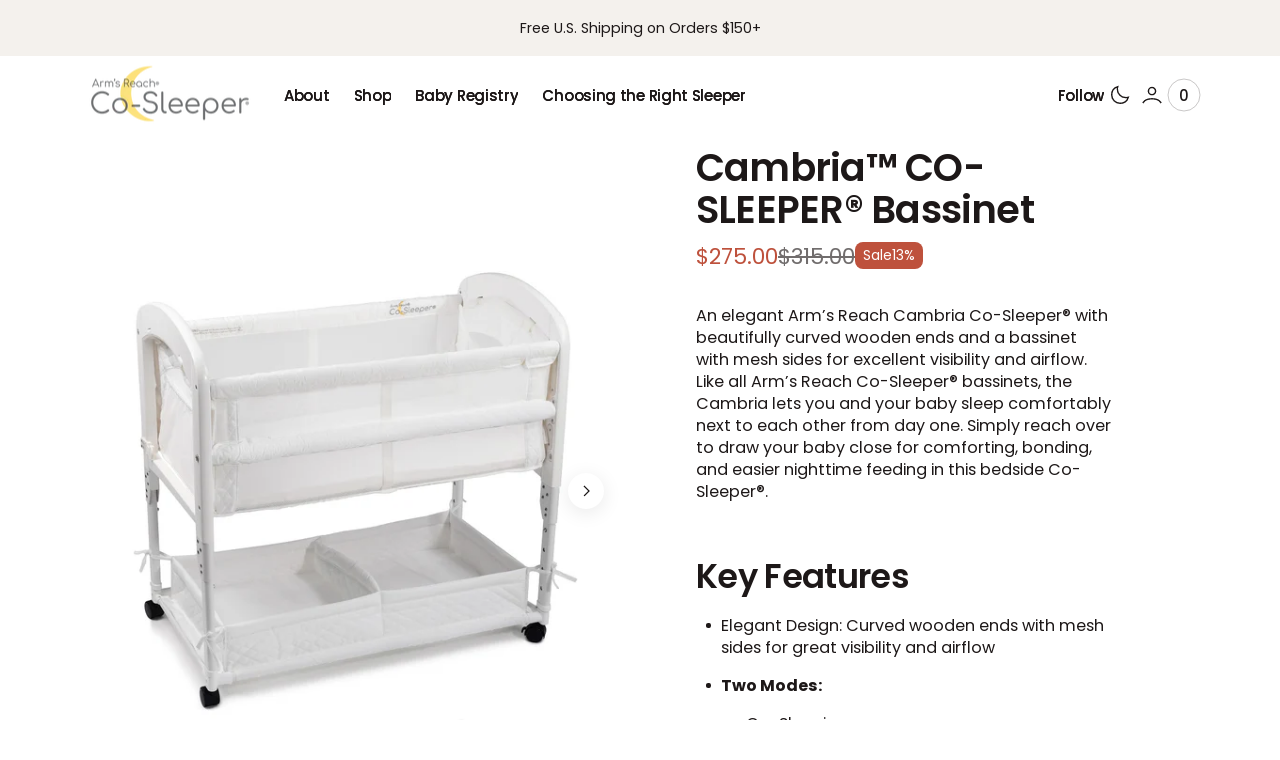

--- FILE ---
content_type: text/html; charset=utf-8
request_url: https://www.armsreach.com/products/cambria-co-sleeper
body_size: 39915
content:
<!doctype html>
<html
  class="no-js"
  lang="en"
  data-scheme="light"
  dir="ltr"
>
  <head>
    <meta charset="utf-8">
    <meta http-equiv="X-UA-Compatible" content="IE=edge">
    <meta name="viewport" content="width=device-width,initial-scale=1">
    <meta name="theme-color" content="">
    <link rel="canonical" href="https://www.armsreach.com/products/cambria-co-sleeper">
    <link rel="preconnect" href="https://cdn.shopify.com" crossorigin><link
        rel="icon"
        type="image/png"
        href="//www.armsreach.com/cdn/shop/files/arms_logo_blanco_1.png?crop=center&height=32&v=1758565081&width=32"
      ><link rel="preconnect" href="https://fonts.shopifycdn.com" crossorigin><title>Cambria™ CO-SLEEPER® Bassinet</title>

    
      <meta name="description" content="An elegant Arm’s Reach Cambria Co-Sleeper® with beautifully curved wooden ends and a bassinet with mesh sides for excellent visibility and airflow. Like all Arm’s Reach Co-Sleeper® bassinets, the Cambria lets you and your baby sleep comfortably next to each other from day one. Simply reach over to draw your baby close ">
    

    

<meta property="og:site_name" content="Arm&#39;s Reach Concepts">
<meta property="og:url" content="https://www.armsreach.com/products/cambria-co-sleeper">
<meta property="og:title" content="Cambria™ CO-SLEEPER® Bassinet">
<meta property="og:type" content="product">
<meta property="og:description" content="An elegant Arm’s Reach Cambria Co-Sleeper® with beautifully curved wooden ends and a bassinet with mesh sides for excellent visibility and airflow. Like all Arm’s Reach Co-Sleeper® bassinets, the Cambria lets you and your baby sleep comfortably next to each other from day one. Simply reach over to draw your baby close "><meta property="og:image" content="http://www.armsreach.com/cdn/shop/files/Cambria_CO-SLEEPER_Bassinet_White_8303-W_1_3465251f-5270-4fac-ba3a-30e5bb0e3636.jpg?v=1758576922">
  <meta property="og:image:secure_url" content="https://www.armsreach.com/cdn/shop/files/Cambria_CO-SLEEPER_Bassinet_White_8303-W_1_3465251f-5270-4fac-ba3a-30e5bb0e3636.jpg?v=1758576922">
  <meta property="og:image:width" content="982">
  <meta property="og:image:height" content="1248"><meta property="og:price:amount" content="275.00">
  <meta property="og:price:currency" content="USD"><meta name="twitter:card" content="summary_large_image">
<meta name="twitter:title" content="Cambria™ CO-SLEEPER® Bassinet">
<meta name="twitter:description" content="An elegant Arm’s Reach Cambria Co-Sleeper® with beautifully curved wooden ends and a bassinet with mesh sides for excellent visibility and airflow. Like all Arm’s Reach Co-Sleeper® bassinets, the Cambria lets you and your baby sleep comfortably next to each other from day one. Simply reach over to draw your baby close ">


    <script src="//www.armsreach.com/cdn/shop/t/25/assets/constants.js?v=57430444635880596041758054004" defer="defer"></script>
    <script src="//www.armsreach.com/cdn/shop/t/25/assets/pubsub.js?v=2921868252632587581758054004" defer="defer"></script>
    <script src="//www.armsreach.com/cdn/shop/t/25/assets/gsap.min.js?v=98399229928229536421758054004" defer="defer"></script>
    <script src="//www.armsreach.com/cdn/shop/t/25/assets/ScrollTrigger.min.js?v=51844696078135174451758054003" defer="defer"></script>
    <script src="//www.armsreach.com/cdn/shop/t/25/assets/swiper-bundle.min.js?v=42379388556186317811758054005" defer="defer"></script>
    <script src="//www.armsreach.com/cdn/shop/t/25/assets/global.js?v=27162690833125325081758054004" defer="defer"></script>

    
    <script>window.performance && window.performance.mark && window.performance.mark('shopify.content_for_header.start');</script><meta name="facebook-domain-verification" content="0cdqvtwfb3iaig7xf0sin8gb1nyf3t">
<meta id="shopify-digital-wallet" name="shopify-digital-wallet" content="/6456410148/digital_wallets/dialog">
<meta name="shopify-checkout-api-token" content="38119fa956fdcf838f8373429613621d">
<meta id="in-context-paypal-metadata" data-shop-id="6456410148" data-venmo-supported="true" data-environment="production" data-locale="en_US" data-paypal-v4="true" data-currency="USD">
<link rel="alternate" type="application/json+oembed" href="https://www.armsreach.com/products/cambria-co-sleeper.oembed">
<script async="async" src="/checkouts/internal/preloads.js?locale=en-US"></script>
<script id="shopify-features" type="application/json">{"accessToken":"38119fa956fdcf838f8373429613621d","betas":["rich-media-storefront-analytics"],"domain":"www.armsreach.com","predictiveSearch":true,"shopId":6456410148,"locale":"en"}</script>
<script>var Shopify = Shopify || {};
Shopify.shop = "arms-reach-concepts.myshopify.com";
Shopify.locale = "en";
Shopify.currency = {"active":"USD","rate":"1.0"};
Shopify.country = "US";
Shopify.theme = {"name":"armsreach dec 25","id":154130645249,"schema_name":"San Francisco","schema_version":"2.2.3","theme_store_id":3210,"role":"main"};
Shopify.theme.handle = "null";
Shopify.theme.style = {"id":null,"handle":null};
Shopify.cdnHost = "www.armsreach.com/cdn";
Shopify.routes = Shopify.routes || {};
Shopify.routes.root = "/";</script>
<script type="module">!function(o){(o.Shopify=o.Shopify||{}).modules=!0}(window);</script>
<script>!function(o){function n(){var o=[];function n(){o.push(Array.prototype.slice.apply(arguments))}return n.q=o,n}var t=o.Shopify=o.Shopify||{};t.loadFeatures=n(),t.autoloadFeatures=n()}(window);</script>
<script id="shop-js-analytics" type="application/json">{"pageType":"product"}</script>
<script defer="defer" async type="module" src="//www.armsreach.com/cdn/shopifycloud/shop-js/modules/v2/client.init-shop-cart-sync_BT-GjEfc.en.esm.js"></script>
<script defer="defer" async type="module" src="//www.armsreach.com/cdn/shopifycloud/shop-js/modules/v2/chunk.common_D58fp_Oc.esm.js"></script>
<script defer="defer" async type="module" src="//www.armsreach.com/cdn/shopifycloud/shop-js/modules/v2/chunk.modal_xMitdFEc.esm.js"></script>
<script type="module">
  await import("//www.armsreach.com/cdn/shopifycloud/shop-js/modules/v2/client.init-shop-cart-sync_BT-GjEfc.en.esm.js");
await import("//www.armsreach.com/cdn/shopifycloud/shop-js/modules/v2/chunk.common_D58fp_Oc.esm.js");
await import("//www.armsreach.com/cdn/shopifycloud/shop-js/modules/v2/chunk.modal_xMitdFEc.esm.js");

  window.Shopify.SignInWithShop?.initShopCartSync?.({"fedCMEnabled":true,"windoidEnabled":true});

</script>
<script>(function() {
  var isLoaded = false;
  function asyncLoad() {
    if (isLoaded) return;
    isLoaded = true;
    var urls = ["https:\/\/static.affiliatly.com\/shopify\/v3\/shopify.js?affiliatly_code=AF-1025056\u0026shop=arms-reach-concepts.myshopify.com","https:\/\/static.shareasale.com\/json\/shopify\/deduplication.js?shop=arms-reach-concepts.myshopify.com","https:\/\/static.shareasale.com\/json\/shopify\/shareasale-tracking.js?sasmid=123858\u0026ssmtid=19038\u0026shop=arms-reach-concepts.myshopify.com"];
    for (var i = 0; i < urls.length; i++) {
      var s = document.createElement('script');
      s.type = 'text/javascript';
      s.async = true;
      s.src = urls[i];
      var x = document.getElementsByTagName('script')[0];
      x.parentNode.insertBefore(s, x);
    }
  };
  if(window.attachEvent) {
    window.attachEvent('onload', asyncLoad);
  } else {
    window.addEventListener('load', asyncLoad, false);
  }
})();</script>
<script id="__st">var __st={"a":6456410148,"offset":-28800,"reqid":"adf2b676-e17f-4ebe-b469-bfca90b1dec8-1769076761","pageurl":"www.armsreach.com\/products\/cambria-co-sleeper","u":"207bd4ec34a8","p":"product","rtyp":"product","rid":1124195237924};</script>
<script>window.ShopifyPaypalV4VisibilityTracking = true;</script>
<script id="captcha-bootstrap">!function(){'use strict';const t='contact',e='account',n='new_comment',o=[[t,t],['blogs',n],['comments',n],[t,'customer']],c=[[e,'customer_login'],[e,'guest_login'],[e,'recover_customer_password'],[e,'create_customer']],r=t=>t.map((([t,e])=>`form[action*='/${t}']:not([data-nocaptcha='true']) input[name='form_type'][value='${e}']`)).join(','),a=t=>()=>t?[...document.querySelectorAll(t)].map((t=>t.form)):[];function s(){const t=[...o],e=r(t);return a(e)}const i='password',u='form_key',d=['recaptcha-v3-token','g-recaptcha-response','h-captcha-response',i],f=()=>{try{return window.sessionStorage}catch{return}},m='__shopify_v',_=t=>t.elements[u];function p(t,e,n=!1){try{const o=window.sessionStorage,c=JSON.parse(o.getItem(e)),{data:r}=function(t){const{data:e,action:n}=t;return t[m]||n?{data:e,action:n}:{data:t,action:n}}(c);for(const[e,n]of Object.entries(r))t.elements[e]&&(t.elements[e].value=n);n&&o.removeItem(e)}catch(o){console.error('form repopulation failed',{error:o})}}const l='form_type',E='cptcha';function T(t){t.dataset[E]=!0}const w=window,h=w.document,L='Shopify',v='ce_forms',y='captcha';let A=!1;((t,e)=>{const n=(g='f06e6c50-85a8-45c8-87d0-21a2b65856fe',I='https://cdn.shopify.com/shopifycloud/storefront-forms-hcaptcha/ce_storefront_forms_captcha_hcaptcha.v1.5.2.iife.js',D={infoText:'Protected by hCaptcha',privacyText:'Privacy',termsText:'Terms'},(t,e,n)=>{const o=w[L][v],c=o.bindForm;if(c)return c(t,g,e,D).then(n);var r;o.q.push([[t,g,e,D],n]),r=I,A||(h.body.append(Object.assign(h.createElement('script'),{id:'captcha-provider',async:!0,src:r})),A=!0)});var g,I,D;w[L]=w[L]||{},w[L][v]=w[L][v]||{},w[L][v].q=[],w[L][y]=w[L][y]||{},w[L][y].protect=function(t,e){n(t,void 0,e),T(t)},Object.freeze(w[L][y]),function(t,e,n,w,h,L){const[v,y,A,g]=function(t,e,n){const i=e?o:[],u=t?c:[],d=[...i,...u],f=r(d),m=r(i),_=r(d.filter((([t,e])=>n.includes(e))));return[a(f),a(m),a(_),s()]}(w,h,L),I=t=>{const e=t.target;return e instanceof HTMLFormElement?e:e&&e.form},D=t=>v().includes(t);t.addEventListener('submit',(t=>{const e=I(t);if(!e)return;const n=D(e)&&!e.dataset.hcaptchaBound&&!e.dataset.recaptchaBound,o=_(e),c=g().includes(e)&&(!o||!o.value);(n||c)&&t.preventDefault(),c&&!n&&(function(t){try{if(!f())return;!function(t){const e=f();if(!e)return;const n=_(t);if(!n)return;const o=n.value;o&&e.removeItem(o)}(t);const e=Array.from(Array(32),(()=>Math.random().toString(36)[2])).join('');!function(t,e){_(t)||t.append(Object.assign(document.createElement('input'),{type:'hidden',name:u})),t.elements[u].value=e}(t,e),function(t,e){const n=f();if(!n)return;const o=[...t.querySelectorAll(`input[type='${i}']`)].map((({name:t})=>t)),c=[...d,...o],r={};for(const[a,s]of new FormData(t).entries())c.includes(a)||(r[a]=s);n.setItem(e,JSON.stringify({[m]:1,action:t.action,data:r}))}(t,e)}catch(e){console.error('failed to persist form',e)}}(e),e.submit())}));const S=(t,e)=>{t&&!t.dataset[E]&&(n(t,e.some((e=>e===t))),T(t))};for(const o of['focusin','change'])t.addEventListener(o,(t=>{const e=I(t);D(e)&&S(e,y())}));const B=e.get('form_key'),M=e.get(l),P=B&&M;t.addEventListener('DOMContentLoaded',(()=>{const t=y();if(P)for(const e of t)e.elements[l].value===M&&p(e,B);[...new Set([...A(),...v().filter((t=>'true'===t.dataset.shopifyCaptcha))])].forEach((e=>S(e,t)))}))}(h,new URLSearchParams(w.location.search),n,t,e,['guest_login'])})(!0,!0)}();</script>
<script integrity="sha256-4kQ18oKyAcykRKYeNunJcIwy7WH5gtpwJnB7kiuLZ1E=" data-source-attribution="shopify.loadfeatures" defer="defer" src="//www.armsreach.com/cdn/shopifycloud/storefront/assets/storefront/load_feature-a0a9edcb.js" crossorigin="anonymous"></script>
<script data-source-attribution="shopify.dynamic_checkout.dynamic.init">var Shopify=Shopify||{};Shopify.PaymentButton=Shopify.PaymentButton||{isStorefrontPortableWallets:!0,init:function(){window.Shopify.PaymentButton.init=function(){};var t=document.createElement("script");t.src="https://www.armsreach.com/cdn/shopifycloud/portable-wallets/latest/portable-wallets.en.js",t.type="module",document.head.appendChild(t)}};
</script>
<script data-source-attribution="shopify.dynamic_checkout.buyer_consent">
  function portableWalletsHideBuyerConsent(e){var t=document.getElementById("shopify-buyer-consent"),n=document.getElementById("shopify-subscription-policy-button");t&&n&&(t.classList.add("hidden"),t.setAttribute("aria-hidden","true"),n.removeEventListener("click",e))}function portableWalletsShowBuyerConsent(e){var t=document.getElementById("shopify-buyer-consent"),n=document.getElementById("shopify-subscription-policy-button");t&&n&&(t.classList.remove("hidden"),t.removeAttribute("aria-hidden"),n.addEventListener("click",e))}window.Shopify?.PaymentButton&&(window.Shopify.PaymentButton.hideBuyerConsent=portableWalletsHideBuyerConsent,window.Shopify.PaymentButton.showBuyerConsent=portableWalletsShowBuyerConsent);
</script>
<script data-source-attribution="shopify.dynamic_checkout.cart.bootstrap">document.addEventListener("DOMContentLoaded",(function(){function t(){return document.querySelector("shopify-accelerated-checkout-cart, shopify-accelerated-checkout")}if(t())Shopify.PaymentButton.init();else{new MutationObserver((function(e,n){t()&&(Shopify.PaymentButton.init(),n.disconnect())})).observe(document.body,{childList:!0,subtree:!0})}}));
</script>
<link id="shopify-accelerated-checkout-styles" rel="stylesheet" media="screen" href="https://www.armsreach.com/cdn/shopifycloud/portable-wallets/latest/accelerated-checkout-backwards-compat.css" crossorigin="anonymous">
<style id="shopify-accelerated-checkout-cart">
        #shopify-buyer-consent {
  margin-top: 1em;
  display: inline-block;
  width: 100%;
}

#shopify-buyer-consent.hidden {
  display: none;
}

#shopify-subscription-policy-button {
  background: none;
  border: none;
  padding: 0;
  text-decoration: underline;
  font-size: inherit;
  cursor: pointer;
}

#shopify-subscription-policy-button::before {
  box-shadow: none;
}

      </style>
<script id="sections-script" data-sections="main-product,header" defer="defer" src="//www.armsreach.com/cdn/shop/t/25/compiled_assets/scripts.js?v=3355"></script>
<script>window.performance && window.performance.mark && window.performance.mark('shopify.content_for_header.end');</script>

    
    


<style data-shopify>
  @font-face {
  font-family: Poppins;
  font-weight: 400;
  font-style: normal;
  font-display: swap;
  src: url("//www.armsreach.com/cdn/fonts/poppins/poppins_n4.0ba78fa5af9b0e1a374041b3ceaadf0a43b41362.woff2") format("woff2"),
       url("//www.armsreach.com/cdn/fonts/poppins/poppins_n4.214741a72ff2596839fc9760ee7a770386cf16ca.woff") format("woff");
}

  @font-face {
  font-family: Poppins;
  font-weight: 600;
  font-style: normal;
  font-display: swap;
  src: url("//www.armsreach.com/cdn/fonts/poppins/poppins_n6.aa29d4918bc243723d56b59572e18228ed0786f6.woff2") format("woff2"),
       url("//www.armsreach.com/cdn/fonts/poppins/poppins_n6.5f815d845fe073750885d5b7e619ee00e8111208.woff") format("woff");
}

  @font-face {
  font-family: Poppins;
  font-weight: 600;
  font-style: normal;
  font-display: swap;
  src: url("//www.armsreach.com/cdn/fonts/poppins/poppins_n6.aa29d4918bc243723d56b59572e18228ed0786f6.woff2") format("woff2"),
       url("//www.armsreach.com/cdn/fonts/poppins/poppins_n6.5f815d845fe073750885d5b7e619ee00e8111208.woff") format("woff");
}

  @font-face {
  font-family: Poppins;
  font-weight: 500;
  font-style: normal;
  font-display: swap;
  src: url("//www.armsreach.com/cdn/fonts/poppins/poppins_n5.ad5b4b72b59a00358afc706450c864c3c8323842.woff2") format("woff2"),
       url("//www.armsreach.com/cdn/fonts/poppins/poppins_n5.33757fdf985af2d24b32fcd84c9a09224d4b2c39.woff") format("woff");
}

  @font-face {
  font-family: Poppins;
  font-weight: 400;
  font-style: normal;
  font-display: swap;
  src: url("//www.armsreach.com/cdn/fonts/poppins/poppins_n4.0ba78fa5af9b0e1a374041b3ceaadf0a43b41362.woff2") format("woff2"),
       url("//www.armsreach.com/cdn/fonts/poppins/poppins_n4.214741a72ff2596839fc9760ee7a770386cf16ca.woff") format("woff");
}

  @font-face {
  font-family: Poppins;
  font-weight: 500;
  font-style: normal;
  font-display: swap;
  src: url("//www.armsreach.com/cdn/fonts/poppins/poppins_n5.ad5b4b72b59a00358afc706450c864c3c8323842.woff2") format("woff2"),
       url("//www.armsreach.com/cdn/fonts/poppins/poppins_n5.33757fdf985af2d24b32fcd84c9a09224d4b2c39.woff") format("woff");
}

  @font-face {
  font-family: Poppins;
  font-weight: 500;
  font-style: normal;
  font-display: swap;
  src: url("//www.armsreach.com/cdn/fonts/poppins/poppins_n5.ad5b4b72b59a00358afc706450c864c3c8323842.woff2") format("woff2"),
       url("//www.armsreach.com/cdn/fonts/poppins/poppins_n5.33757fdf985af2d24b32fcd84c9a09224d4b2c39.woff") format("woff");
}

  @font-face {
  font-family: Poppins;
  font-weight: 400;
  font-style: normal;
  font-display: swap;
  src: url("//www.armsreach.com/cdn/fonts/poppins/poppins_n4.0ba78fa5af9b0e1a374041b3ceaadf0a43b41362.woff2") format("woff2"),
       url("//www.armsreach.com/cdn/fonts/poppins/poppins_n4.214741a72ff2596839fc9760ee7a770386cf16ca.woff") format("woff");
}

  @font-face {
  font-family: Poppins;
  font-weight: 600;
  font-style: normal;
  font-display: swap;
  src: url("//www.armsreach.com/cdn/fonts/poppins/poppins_n6.aa29d4918bc243723d56b59572e18228ed0786f6.woff2") format("woff2"),
       url("//www.armsreach.com/cdn/fonts/poppins/poppins_n6.5f815d845fe073750885d5b7e619ee00e8111208.woff") format("woff");
}

  @font-face {
  font-family: Poppins;
  font-weight: 400;
  font-style: normal;
  font-display: swap;
  src: url("//www.armsreach.com/cdn/fonts/poppins/poppins_n4.0ba78fa5af9b0e1a374041b3ceaadf0a43b41362.woff2") format("woff2"),
       url("//www.armsreach.com/cdn/fonts/poppins/poppins_n4.214741a72ff2596839fc9760ee7a770386cf16ca.woff") format("woff");
}


  @font-face {
  font-family: Poppins;
  font-weight: 300;
  font-style: normal;
  font-display: swap;
  src: url("//www.armsreach.com/cdn/fonts/poppins/poppins_n3.05f58335c3209cce17da4f1f1ab324ebe2982441.woff2") format("woff2"),
       url("//www.armsreach.com/cdn/fonts/poppins/poppins_n3.6971368e1f131d2c8ff8e3a44a36b577fdda3ff5.woff") format("woff");
}

  @font-face {
  font-family: Poppins;
  font-weight: 400;
  font-style: normal;
  font-display: swap;
  src: url("//www.armsreach.com/cdn/fonts/poppins/poppins_n4.0ba78fa5af9b0e1a374041b3ceaadf0a43b41362.woff2") format("woff2"),
       url("//www.armsreach.com/cdn/fonts/poppins/poppins_n4.214741a72ff2596839fc9760ee7a770386cf16ca.woff") format("woff");
}

  @font-face {
  font-family: Poppins;
  font-weight: 500;
  font-style: normal;
  font-display: swap;
  src: url("//www.armsreach.com/cdn/fonts/poppins/poppins_n5.ad5b4b72b59a00358afc706450c864c3c8323842.woff2") format("woff2"),
       url("//www.armsreach.com/cdn/fonts/poppins/poppins_n5.33757fdf985af2d24b32fcd84c9a09224d4b2c39.woff") format("woff");
}

  @font-face {
  font-family: Poppins;
  font-weight: 700;
  font-style: normal;
  font-display: swap;
  src: url("//www.armsreach.com/cdn/fonts/poppins/poppins_n7.56758dcf284489feb014a026f3727f2f20a54626.woff2") format("woff2"),
       url("//www.armsreach.com/cdn/fonts/poppins/poppins_n7.f34f55d9b3d3205d2cd6f64955ff4b36f0cfd8da.woff") format("woff");
}

  @font-face {
  font-family: Poppins;
  font-weight: 400;
  font-style: italic;
  font-display: swap;
  src: url("//www.armsreach.com/cdn/fonts/poppins/poppins_i4.846ad1e22474f856bd6b81ba4585a60799a9f5d2.woff2") format("woff2"),
       url("//www.armsreach.com/cdn/fonts/poppins/poppins_i4.56b43284e8b52fc64c1fd271f289a39e8477e9ec.woff") format("woff");
}

  @font-face {
  font-family: Poppins;
  font-weight: 600;
  font-style: italic;
  font-display: swap;
  src: url("//www.armsreach.com/cdn/fonts/poppins/poppins_i6.bb8044d6203f492888d626dafda3c2999253e8e9.woff2") format("woff2"),
       url("//www.armsreach.com/cdn/fonts/poppins/poppins_i6.e233dec1a61b1e7dead9f920159eda42280a02c3.woff") format("woff");
}

  @font-face {
  font-family: Poppins;
  font-weight: 700;
  font-style: italic;
  font-display: swap;
  src: url("//www.armsreach.com/cdn/fonts/poppins/poppins_i7.42fd71da11e9d101e1e6c7932199f925f9eea42d.woff2") format("woff2"),
       url("//www.armsreach.com/cdn/fonts/poppins/poppins_i7.ec8499dbd7616004e21155106d13837fff4cf556.woff") format("woff");
}


  :root {
    --font-body-family: Poppins, sans-serif;
    --font-body-style: normal;
    --font-body-weight: 400;
    --font-body-scale: 1.15;
    --font-body-line-height: 1.4;
    --font-body-letter-spacing: 0.0em;

    --font-heading-family: Poppins, sans-serif;
    --font-heading-style: normal;
    --font-heading-weight: 600;
    --font-heading-letter-spacing: -0.02em;
    --font-heading-line-height: 1.1;
    --font-heading-text-transform: none;

    --font-subtitle-family: Poppins, sans-serif;
    --font-subtitle-style: normal;
    --font-subtitle-weight: 500;
    --font-subtitle-text-transform: uppercase;
    --font-subtitle-scale: 1.2;

    --font-heading-h0-scale: 1.2;
    --font-heading-h1-scale: 1.25;
    --font-heading-h2-scale: 1.2;
    --font-heading-h3-scale: 1.2;
    --font-heading-h4-scale: 1.1;
    --font-heading-h5-scale: 1.0;

    --font-heading-card-family: Poppins, sans-serif;
    --font-heading-card-style: normal;
    --font-heading-card-weight: 500;
    --font-heading-card-text-transform: none;
    --font-text-card-family: Poppins, sans-serif;
    --font-text-card-style: normal;
    --font-text-card-weight: 400;

    --font-heading-card-scale: 1.0;
    --font-text-card-scale: 1.6;

    /* BUTTONS */
    --font-button-family: Poppins, sans-serif;
    --font-button-style: normal;
    --font-button-weight: 600;
    --font-button-text-transform: capitalize;
    --font-button-letter-spacing: 0.1em;
    --font-button-scale: 1.8;

    --font-subtitle-letter-spacing: 0.08em;

    --font-header-menu-family: Poppins, sans-serif;
    --font-header-menu-style: normal;
    --font-header-menu-weight: 500;
    --font-header-menu-text-scale: 1.5;
    --font-header-menu-letter-spacing: -0.02em;
    --font-header-menu-text-transform: none;

    --font-footer-menu-family: Poppins, sans-serif;
    --font-footer-menu-style: normal;
    --font-footer-menu-weight: 400;

    --font-popups-heading-family: Poppins, sans-serif;
    --font-popups-heading-style: normal;
    --font-popups-heading-weight: 600;
    --font-popups-text-family: Poppins, sans-serif;
    --font-popups-text-style: normal;
    --font-popups-text-weight: 400;
    --font-popup-heading-scale: 1.23;
    --font-popup-desc-scale: 1.0;
    --font-popup-text-scale: 1.07;
    --font-notification-heading-scale: 1.0;
    --font-notification-text-scale: 1.0;
  }
</style>


    
    <style data-shopify>
  
    :root,
    [data-scheme=light] .color-background-1 {
      --color-background: 255,255,255;
      --color-background-secondary: 244,241,237;
      --color-foreground: 29, 24, 24;
      
        --overwrite-background: #ffffff;
      
      --color-foreground-secondary: 113, 109, 109;
   		--color-overlay: 255,255,255;
      --color-button-text: 255, 255, 255;
      --color-button-text-hover: 255, 255, 255;
      --color-button: 103, 121, 33;
      --color-button-hover: 158, 174, 95;
      --color-button-secondary: 227, 227, 227;
      --color-button-secondary-hover: 221, 221, 221;
      --color-button-secondary-text: 29, 24, 24;
      --color-button-secondary-text-hover: 29, 24, 24;
      --color-button-tertiary-text: 29, 24, 24;

      --color-border-input: 223, 223, 223;
      --color-border: 223, 223, 223;
      --color-scrollbar: 113, 109, 109;

      --sold-out-badge-bg: 255,255,255;
      --sold-out-badge-color: 119,116,116;
      --sale-badge-bg: 190,81,60;
      --sale-badge-color: 255,255,255;
      --custom-badge-bg: 255,255,255;
    	--custom-badge-color: 29,24,24;

      --color-card-price-regular: 113, 109, 109;
      --color-card-price-sale: 190, 81, 60;
    }

    @media (prefers-color-scheme: light) {
      :root,
      [data-scheme=auto] .color-background-1 {
        --color-background: 255,255,255;
        --color-background-secondary: 244,241,237;
        
          --overwrite-background: #ffffff;
        
        --color-foreground: 29, 24, 24;
        --color-foreground-secondary: 113, 109, 109;
        --color-overlay: 255,255,255;
        --color-button-text: 255, 255, 255;
        --color-button-text-hover: 255, 255, 255;
        --color-button: 103, 121, 33;
        --color-button-hover: 158, 174, 95;
        --color-button-secondary: 227, 227, 227;
        --color-button-secondary-hover: 221, 221, 221;
        --color-button-secondary-text: 29, 24, 24;
        --color-button-secondary-text-hover: 29, 24, 24;

        --color-button-tertiary-text: 29, 24, 24;

        --color-border-input: 223, 223, 223;
        --color-border: 223, 223, 223;
        --color-scrollbar: 113, 109, 109;

        --sold-out-badge-bg: 255,255,255;
        --sold-out-badge-color: 119,116,116;
        --sale-badge-bg: 190,81,60;
        --sale-badge-color: 255,255,255;
        --custom-badge-bg: 255,255,255;
        --custom-badge-color: 29,24,24;

        --color-card-price-regular: 113, 109, 109;
        --color-card-price-sale: 190, 81, 60;
      }
    }
  
    
    [data-scheme=light] .color-background-2 {
      --color-background: 244,241,237;
      --color-background-secondary: 255,255,255;
      --color-foreground: 29, 24, 24;
      
        --overwrite-background: #f4f1ed;
      
      --color-foreground-secondary: 113, 109, 109;
   		--color-overlay: 244,241,237;
      --color-button-text: 255, 255, 255;
      --color-button-text-hover: 255, 255, 255;
      --color-button: 103, 121, 33;
      --color-button-hover: 158, 174, 95;
      --color-button-secondary: 227, 227, 227;
      --color-button-secondary-hover: 221, 221, 221;
      --color-button-secondary-text: 29, 24, 24;
      --color-button-secondary-text-hover: 29, 24, 24;
      --color-button-tertiary-text: 29, 24, 24;

      --color-border-input: 214, 209, 203;
      --color-border: 214, 209, 203;
      --color-scrollbar: 113, 109, 109;

      --sold-out-badge-bg: 255,255,255;
      --sold-out-badge-color: 119,116,116;
      --sale-badge-bg: 190,81,60;
      --sale-badge-color: 255,255,255;
      --custom-badge-bg: 255,255,255;
    	--custom-badge-color: 29,24,24;

      --color-card-price-regular: 113, 109, 109;
      --color-card-price-sale: 190, 81, 60;
    }

    @media (prefers-color-scheme: light) {
      
      [data-scheme=auto] .color-background-2 {
        --color-background: 244,241,237;
        --color-background-secondary: 255,255,255;
        
          --overwrite-background: #f4f1ed;
        
        --color-foreground: 29, 24, 24;
        --color-foreground-secondary: 113, 109, 109;
        --color-overlay: 244,241,237;
        --color-button-text: 255, 255, 255;
        --color-button-text-hover: 255, 255, 255;
        --color-button: 103, 121, 33;
        --color-button-hover: 158, 174, 95;
        --color-button-secondary: 227, 227, 227;
        --color-button-secondary-hover: 221, 221, 221;
        --color-button-secondary-text: 29, 24, 24;
        --color-button-secondary-text-hover: 29, 24, 24;

        --color-button-tertiary-text: 29, 24, 24;

        --color-border-input: 214, 209, 203;
        --color-border: 214, 209, 203;
        --color-scrollbar: 113, 109, 109;

        --sold-out-badge-bg: 255,255,255;
        --sold-out-badge-color: 119,116,116;
        --sale-badge-bg: 190,81,60;
        --sale-badge-color: 255,255,255;
        --custom-badge-bg: 255,255,255;
        --custom-badge-color: 29,24,24;

        --color-card-price-regular: 113, 109, 109;
        --color-card-price-sale: 190, 81, 60;
      }
    }
  
    
    [data-scheme=light] .color-background-3 {
      --color-background: 29,24,24;
      --color-background-secondary: 52,46,46;
      --color-foreground: 255, 255, 255;
      
        --overwrite-background: #1d1818;
      
      --color-foreground-secondary: 168, 171, 173;
   		--color-overlay: 29,24,24;
      --color-button-text: 255, 255, 255;
      --color-button-text-hover: 255, 255, 255;
      --color-button: 103, 121, 33;
      --color-button-hover: 158, 174, 95;
      --color-button-secondary: 255, 255, 255;
      --color-button-secondary-hover: 232, 232, 232;
      --color-button-secondary-text: 29, 24, 24;
      --color-button-secondary-text-hover: 29, 24, 24;
      --color-button-tertiary-text: 255, 255, 255;

      --color-border-input: 82, 82, 82;
      --color-border: 82, 82, 82;
      --color-scrollbar: 168, 171, 173;

      --sold-out-badge-bg: 255,255,255;
      --sold-out-badge-color: 119,116,116;
      --sale-badge-bg: 255,255,255;
      --sale-badge-color: 29,24,24;
      --custom-badge-bg: 255,255,255;
    	--custom-badge-color: 29,24,24;

      --color-card-price-regular: 168, 171, 173;
      --color-card-price-sale: 255, 255, 255;
    }

    @media (prefers-color-scheme: light) {
      
      [data-scheme=auto] .color-background-3 {
        --color-background: 29,24,24;
        --color-background-secondary: 52,46,46;
        
          --overwrite-background: #1d1818;
        
        --color-foreground: 255, 255, 255;
        --color-foreground-secondary: 168, 171, 173;
        --color-overlay: 29,24,24;
        --color-button-text: 255, 255, 255;
        --color-button-text-hover: 255, 255, 255;
        --color-button: 103, 121, 33;
        --color-button-hover: 158, 174, 95;
        --color-button-secondary: 255, 255, 255;
        --color-button-secondary-hover: 232, 232, 232;
        --color-button-secondary-text: 29, 24, 24;
        --color-button-secondary-text-hover: 29, 24, 24;

        --color-button-tertiary-text: 255, 255, 255;

        --color-border-input: 82, 82, 82;
        --color-border: 82, 82, 82;
        --color-scrollbar: 168, 171, 173;

        --sold-out-badge-bg: 255,255,255;
        --sold-out-badge-color: 119,116,116;
        --sale-badge-bg: 255,255,255;
        --sale-badge-color: 29,24,24;
        --custom-badge-bg: 255,255,255;
        --custom-badge-color: 29,24,24;

        --color-card-price-regular: 168, 171, 173;
        --color-card-price-sale: 255, 255, 255;
      }
    }
  
    
    [data-scheme=light] .color-background-4 {
      --color-background: 103,121,33;
      --color-background-secondary: 158,174,95;
      --color-foreground: 255, 255, 255;
      
        --overwrite-background: #677921;
      
      --color-foreground-secondary: 255, 255, 255;
   		--color-overlay: 29,24,24;
      --color-button-text: 29, 24, 24;
      --color-button-text-hover: 29, 24, 24;
      --color-button: 255, 255, 255;
      --color-button-hover: 232, 232, 232;
      --color-button-secondary: 242, 241, 239;
      --color-button-secondary-hover: 231, 230, 228;
      --color-button-secondary-text: 29, 24, 24;
      --color-button-secondary-text-hover: 29, 24, 24;
      --color-button-tertiary-text: 255, 255, 255;

      --color-border-input: 152, 184, 219;
      --color-border: 152, 184, 219;
      --color-scrollbar: 255, 255, 255;

      --sold-out-badge-bg: 129,164,203;
      --sold-out-badge-color: 197,213,231;
      --sale-badge-bg: 255,255,255;
      --sale-badge-color: 29,24,24;
      --custom-badge-bg: 129,164,203;
    	--custom-badge-color: 255,255,255;

      --color-card-price-regular: 255, 255, 255;
      --color-card-price-sale: 255, 255, 255;
    }

    @media (prefers-color-scheme: light) {
      
      [data-scheme=auto] .color-background-4 {
        --color-background: 103,121,33;
        --color-background-secondary: 158,174,95;
        
          --overwrite-background: #677921;
        
        --color-foreground: 255, 255, 255;
        --color-foreground-secondary: 255, 255, 255;
        --color-overlay: 29,24,24;
        --color-button-text: 29, 24, 24;
        --color-button-text-hover: 29, 24, 24;
        --color-button: 255, 255, 255;
        --color-button-hover: 232, 232, 232;
        --color-button-secondary: 242, 241, 239;
        --color-button-secondary-hover: 231, 230, 228;
        --color-button-secondary-text: 29, 24, 24;
        --color-button-secondary-text-hover: 29, 24, 24;

        --color-button-tertiary-text: 255, 255, 255;

        --color-border-input: 152, 184, 219;
        --color-border: 152, 184, 219;
        --color-scrollbar: 255, 255, 255;

        --sold-out-badge-bg: 129,164,203;
        --sold-out-badge-color: 197,213,231;
        --sale-badge-bg: 255,255,255;
        --sale-badge-color: 29,24,24;
        --custom-badge-bg: 129,164,203;
        --custom-badge-color: 255,255,255;

        --color-card-price-regular: 255, 255, 255;
        --color-card-price-sale: 255, 255, 255;
      }
    }
  

  body, .color-background-1, .color-background-2, .color-background-3, .color-background-4 {
    color: rgba(var(--color-foreground));
    background: rgb(var(--color-background));
    background-attachment: fixed;
  }

  :root {
    --color-shadow: var(--color-foreground);
    --payment-terms-background-color: ;
    --color-modal-overlay: 0,0,0;;
  }

  
    [data-scheme=dark] .color-background-1 {
      --color-background: 31, 31, 31;
      --color-background-secondary: 41, 41, 41;
      --color-foreground: 255, 255, 255;
      --color-foreground-secondary: 142, 142, 143;
      --color-border-input: 73, 73, 73;
      --color-border: 73, 73, 73;
      --color-button: 0, 0, 0;
      --color-button-hover: 0, 0, 0;
      --color-button-text: 255, 255, 255;
      --color-button-text-hover: 255, 255, 255;
      --color-button-secondary: 36, 36, 36;
      --color-button-secondary-hover: 36, 36, 36;
      --color-button-secondary-text: 255, 255, 255;
      --color-button-secondary-text-hover: 255, 255, 255;
      --color-button-tertiary-text: 255, 255, 255;
      --color-card-price-regular: 229, 229, 229;
      --color-card-price-sale: 169, 169, 169;
      --color-error-background: 0, 0, 0;
      --color-shadow: 75, 75, 75;
      --sold-out-badge-bg: 51, 51, 51;
      --sold-out-badge-color: 255, 255, 255;
      --sale-badge-bg: 51, 51, 51;
      --sale-badge-color: 255, 255, 255;
      --custom-badge-bg: 51, 51, 51;
      --custom-badge-color: 255, 255, 255;
      --color-overlay: 0, 0, 0;
      --color-success: 61, 181, 18;
      --color-error: 241, 118, 111;
    }

    @media (prefers-color-scheme: dark) {
      [data-scheme=auto] .color-background-1 {
        --color-background: 31, 31, 31;
        --color-background-secondary: 41, 41, 41;
        --color-foreground: 255, 255, 255;
        --color-foreground-secondary: 142, 142, 143;
        --color-border-input: 73, 73, 73;
        --color-border: 73, 73, 73;
        --color-button: 0, 0, 0;
        --color-button-hover: 0, 0, 0;
        --color-button-text: 255, 255, 255;
        --color-button-text-hover: 255, 255, 255;
        --color-button-secondary: 36, 36, 36;
        --color-button-secondary-hover: 36, 36, 36;
        --color-button-secondary-text: 255, 255, 255;
        --color-button-secondary-text-hover: 255, 255, 255;
        --color-button-tertiary-text: 255, 255, 255;
        --color-card-price-regular: 229, 229, 229;
        --color-card-price-sale: 169, 169, 169;
        --color-error-background: 0, 0, 0;
        --color-shadow: 75, 75, 75;
        --sold-out-badge-bg: 51, 51, 51;
        --sold-out-badge-color: 255, 255, 255;
        --sale-badge-bg: 51, 51, 51;
        --sale-badge-color: 255, 255, 255;
        --custom-badge-bg: 51, 51, 51;
        --custom-badge-color: 255, 255, 255;
        --color-overlay: 0, 0, 0;
        --color-success: 61, 181, 18;
        --color-error: 241, 118, 111;
      }
    }
  
    [data-scheme=dark] .color-background-2 {
      --color-background: 31, 31, 31;
      --color-background-secondary: 41, 41, 41;
      --color-foreground: 255, 255, 255;
      --color-foreground-secondary: 142, 142, 143;
      --color-border-input: 73, 73, 73;
      --color-border: 73, 73, 73;
      --color-button: 0, 0, 0;
      --color-button-hover: 0, 0, 0;
      --color-button-text: 255, 255, 255;
      --color-button-text-hover: 255, 255, 255;
      --color-button-secondary: 36, 36, 36;
      --color-button-secondary-hover: 36, 36, 36;
      --color-button-secondary-text: 255, 255, 255;
      --color-button-secondary-text-hover: 255, 255, 255;
      --color-button-tertiary-text: 255, 255, 255;
      --color-card-price-regular: 229, 229, 229;
      --color-card-price-sale: 169, 169, 169;
      --color-error-background: 0, 0, 0;
      --color-shadow: 75, 75, 75;
      --sold-out-badge-bg: 51, 51, 51;
      --sold-out-badge-color: 255, 255, 255;
      --sale-badge-bg: 51, 51, 51;
      --sale-badge-color: 255, 255, 255;
      --custom-badge-bg: 51, 51, 51;
      --custom-badge-color: 255, 255, 255;
      --color-overlay: 0, 0, 0;
      --color-success: 61, 181, 18;
      --color-error: 241, 118, 111;
    }

    @media (prefers-color-scheme: dark) {
      [data-scheme=auto] .color-background-2 {
        --color-background: 31, 31, 31;
        --color-background-secondary: 41, 41, 41;
        --color-foreground: 255, 255, 255;
        --color-foreground-secondary: 142, 142, 143;
        --color-border-input: 73, 73, 73;
        --color-border: 73, 73, 73;
        --color-button: 0, 0, 0;
        --color-button-hover: 0, 0, 0;
        --color-button-text: 255, 255, 255;
        --color-button-text-hover: 255, 255, 255;
        --color-button-secondary: 36, 36, 36;
        --color-button-secondary-hover: 36, 36, 36;
        --color-button-secondary-text: 255, 255, 255;
        --color-button-secondary-text-hover: 255, 255, 255;
        --color-button-tertiary-text: 255, 255, 255;
        --color-card-price-regular: 229, 229, 229;
        --color-card-price-sale: 169, 169, 169;
        --color-error-background: 0, 0, 0;
        --color-shadow: 75, 75, 75;
        --sold-out-badge-bg: 51, 51, 51;
        --sold-out-badge-color: 255, 255, 255;
        --sale-badge-bg: 51, 51, 51;
        --sale-badge-color: 255, 255, 255;
        --custom-badge-bg: 51, 51, 51;
        --custom-badge-color: 255, 255, 255;
        --color-overlay: 0, 0, 0;
        --color-success: 61, 181, 18;
        --color-error: 241, 118, 111;
      }
    }
  
    [data-scheme=dark] .color-background-3 {
      --color-background: 31, 31, 31;
      --color-background-secondary: 41, 41, 41;
      --color-foreground: 255, 255, 255;
      --color-foreground-secondary: 142, 142, 143;
      --color-border-input: 73, 73, 73;
      --color-border: 73, 73, 73;
      --color-button: 0, 0, 0;
      --color-button-hover: 0, 0, 0;
      --color-button-text: 255, 255, 255;
      --color-button-text-hover: 255, 255, 255;
      --color-button-secondary: 36, 36, 36;
      --color-button-secondary-hover: 36, 36, 36;
      --color-button-secondary-text: 255, 255, 255;
      --color-button-secondary-text-hover: 255, 255, 255;
      --color-button-tertiary-text: 255, 255, 255;
      --color-card-price-regular: 229, 229, 229;
      --color-card-price-sale: 169, 169, 169;
      --color-error-background: 0, 0, 0;
      --color-shadow: 75, 75, 75;
      --sold-out-badge-bg: 51, 51, 51;
      --sold-out-badge-color: 255, 255, 255;
      --sale-badge-bg: 51, 51, 51;
      --sale-badge-color: 255, 255, 255;
      --custom-badge-bg: 51, 51, 51;
      --custom-badge-color: 255, 255, 255;
      --color-overlay: 0, 0, 0;
      --color-success: 61, 181, 18;
      --color-error: 241, 118, 111;
    }

    @media (prefers-color-scheme: dark) {
      [data-scheme=auto] .color-background-3 {
        --color-background: 31, 31, 31;
        --color-background-secondary: 41, 41, 41;
        --color-foreground: 255, 255, 255;
        --color-foreground-secondary: 142, 142, 143;
        --color-border-input: 73, 73, 73;
        --color-border: 73, 73, 73;
        --color-button: 0, 0, 0;
        --color-button-hover: 0, 0, 0;
        --color-button-text: 255, 255, 255;
        --color-button-text-hover: 255, 255, 255;
        --color-button-secondary: 36, 36, 36;
        --color-button-secondary-hover: 36, 36, 36;
        --color-button-secondary-text: 255, 255, 255;
        --color-button-secondary-text-hover: 255, 255, 255;
        --color-button-tertiary-text: 255, 255, 255;
        --color-card-price-regular: 229, 229, 229;
        --color-card-price-sale: 169, 169, 169;
        --color-error-background: 0, 0, 0;
        --color-shadow: 75, 75, 75;
        --sold-out-badge-bg: 51, 51, 51;
        --sold-out-badge-color: 255, 255, 255;
        --sale-badge-bg: 51, 51, 51;
        --sale-badge-color: 255, 255, 255;
        --custom-badge-bg: 51, 51, 51;
        --custom-badge-color: 255, 255, 255;
        --color-overlay: 0, 0, 0;
        --color-success: 61, 181, 18;
        --color-error: 241, 118, 111;
      }
    }
  
    [data-scheme=dark] .color-background-4 {
      --color-background: 31, 31, 31;
      --color-background-secondary: 41, 41, 41;
      --color-foreground: 255, 255, 255;
      --color-foreground-secondary: 142, 142, 143;
      --color-border-input: 73, 73, 73;
      --color-border: 73, 73, 73;
      --color-button: 0, 0, 0;
      --color-button-hover: 0, 0, 0;
      --color-button-text: 255, 255, 255;
      --color-button-text-hover: 255, 255, 255;
      --color-button-secondary: 36, 36, 36;
      --color-button-secondary-hover: 36, 36, 36;
      --color-button-secondary-text: 255, 255, 255;
      --color-button-secondary-text-hover: 255, 255, 255;
      --color-button-tertiary-text: 255, 255, 255;
      --color-card-price-regular: 229, 229, 229;
      --color-card-price-sale: 169, 169, 169;
      --color-error-background: 0, 0, 0;
      --color-shadow: 75, 75, 75;
      --sold-out-badge-bg: 51, 51, 51;
      --sold-out-badge-color: 255, 255, 255;
      --sale-badge-bg: 51, 51, 51;
      --sale-badge-color: 255, 255, 255;
      --custom-badge-bg: 51, 51, 51;
      --custom-badge-color: 255, 255, 255;
      --color-overlay: 0, 0, 0;
      --color-success: 61, 181, 18;
      --color-error: 241, 118, 111;
    }

    @media (prefers-color-scheme: dark) {
      [data-scheme=auto] .color-background-4 {
        --color-background: 31, 31, 31;
        --color-background-secondary: 41, 41, 41;
        --color-foreground: 255, 255, 255;
        --color-foreground-secondary: 142, 142, 143;
        --color-border-input: 73, 73, 73;
        --color-border: 73, 73, 73;
        --color-button: 0, 0, 0;
        --color-button-hover: 0, 0, 0;
        --color-button-text: 255, 255, 255;
        --color-button-text-hover: 255, 255, 255;
        --color-button-secondary: 36, 36, 36;
        --color-button-secondary-hover: 36, 36, 36;
        --color-button-secondary-text: 255, 255, 255;
        --color-button-secondary-text-hover: 255, 255, 255;
        --color-button-tertiary-text: 255, 255, 255;
        --color-card-price-regular: 229, 229, 229;
        --color-card-price-sale: 169, 169, 169;
        --color-error-background: 0, 0, 0;
        --color-shadow: 75, 75, 75;
        --sold-out-badge-bg: 51, 51, 51;
        --sold-out-badge-color: 255, 255, 255;
        --sale-badge-bg: 51, 51, 51;
        --sale-badge-color: 255, 255, 255;
        --custom-badge-bg: 51, 51, 51;
        --custom-badge-color: 255, 255, 255;
        --color-overlay: 0, 0, 0;
        --color-success: 61, 181, 18;
        --color-error: 241, 118, 111;
      }
    }
  

  [data-scheme=dark] {
    --color-background: 31, 31, 31;
    --color-background-secondary: 24, 24, 24;
    --color-foreground: 255, 255, 255;
    --color-foreground-secondary: 142, 142, 143;
    --color-border-input: 73, 73, 73;
    --color-border: 73, 73, 73;
    --color-scrollbar: 165, 165, 165;
    --color-button: 0, 0, 0;
    --color-button-hover: 0, 0, 0;
    --color-button-text: 255, 255, 255;
    --color-button-text-hover: 255, 255, 255;
    --color-button-secondary: 36, 36, 36;
    --color-button-secondary-hover: 36, 36, 36;
    --color-button-secondary-text: 255, 255, 255;
    --color-button-secondary-text-hover: 255, 255, 255;
    --color-button-tertiary-text: 255, 255, 255;
    --color-card-price-regular: 229, 229, 229;
    --color-card-price-sale: 169, 169, 169;
    --color-error-background: 0, 0, 0;
    --color-shadow: 75, 75, 75;
    --sold-out-badge-bg: 51, 51, 51;
    --sold-out-badge-color: 255, 255, 255;
    --sale-badge-bg: 51, 51, 51;
    --sale-badge-color: 255, 255, 255;
    --custom-badge-bg: 51, 51, 51;
    --custom-badge-color: 255, 255, 255;
    --color-overlay: 0, 0, 0;
    --color-success: 61, 181, 18;
    --color-error: 241, 118, 111;

    .color-background-1 {
      --color-background: 31, 31, 31;
    }
    .color-background-2 {
      --color-background: 34, 34, 34;
      --color-background-secondary: 41, 41, 41;
    }
    .color-background-3 {
      --color-background: 24, 24, 24;
      --color-background-secondary: 31, 31, 31;
    }
    .color-background-4 {
      --color-background: 24, 24, 24;
      --color-background-secondary: 31, 31, 31;
    }
  }

  @media (prefers-color-scheme: dark) {
    [data-scheme=auto] {
      --color-background: 31, 31, 31;
      --color-background-secondary: 24, 24, 24;
      --color-foreground: 255, 255, 255;
      --color-foreground-secondary: 142, 142, 143;
      --color-border-input: 73, 73, 73;
      --color-border: 73, 73, 73;
      --color-scrollbar: 165, 165, 165;
      --color-button: 0, 0, 0;
      --color-button-hover: 0, 0, 0;
      --color-button-text: 255, 255, 255;
      --color-button-text-hover: 255, 255, 255;
      --color-button-secondary: 36, 36, 36;
      --color-button-secondary-hover: 36, 36, 36;
      --color-button-secondary-text: 255, 255, 255;
      --color-button-secondary-text-hover: 255, 255, 255;
      --color-button-tertiary-text: 255, 255, 255;
      --color-card-price-regular: 229, 229, 229;
      --color-card-price-sale: 169, 169, 169;
      --color-error-background: 0, 0, 0;
      --color-shadow: 75, 75, 75;
      --sold-out-badge-bg: 51, 51, 51;
      --sold-out-badge-color: 255, 255, 255;
      --sale-badge-bg: 51, 51, 51;
      --sale-badge-color: 255, 255, 255;
      --custom-badge-bg: 51, 51, 51;
      --custom-badge-color: 255, 255, 255;
      --color-overlay: 0, 0, 0;
      --color-success: 61, 181, 18;
      --color-error: 241, 118, 111;

      .color-background-1 {
        --color-background: 31, 31, 31;
      }
      .color-background-2 {
        --color-background: 34, 34, 34;
        --color-background-secondary: 41, 41, 41;
      }
      .color-background-3 {
        --color-background: 24, 24, 24;
        --color-background-secondary: 31, 31, 31;
      }
      .color-background-4 {
        --color-background: 24, 24, 24;
        --color-background-secondary: 31, 31, 31;
      }
    }
  }
</style>


    
    <style data-shopify>
  :root {
    --column-count: 1;
    --announcement-height: 0px;
    --ann-height: 0px;
    --header-height: 64px;
    --breadcrumbs-height: 0px;
    --scrollbar-width: 0px;
    --margin-header: 0px;
    --spaced-section: 5rem;
    --border-radius-product: 16px;
    --border-radius-button: 50px;
    --border-radius-block: 16px;
    --border-radius-input: 10px;
  }

  @media screen and (min-width: 990px) {
    :root {
      --spaced-section: 16rem;
    }
  }

  *,
  *::before,
  *::after {
    box-sizing: border-box;
  }

  html {
    font-size: 10px;
    height: 100%;
    -webkit-tap-highlight-color: rgba(0, 0, 0, 0);
    scroll-behavior: smooth;
  }

  body {
    position: relative;
    display: flex;
    flex-direction: column;
    margin: 0;
    overflow-x: hidden;
    min-height: 100%;
    margin: 0;
    padding: 0;
    scroll-behavior: smooth;
    -webkit-font-smoothing: antialiased;
    -moz-osx-font-smoothing: grayscale;
    font-family: var(--font-body-family);
    font-size: calc(var(--font-body-scale) * 1.2rem);
    font-weight: var(--font-body-weight);
    line-height: var(--font-body-line-height);
    letter-spacing: calc(var(--font-body-letter-spacing) * 0.1);
    font-style: var(--font-body-style);

  }

  @media screen and (min-width: 576px) {
    body {
      font-size: calc(var(--font-body-scale) * 1.3rem);
    }
  }

  @media screen and (min-width: 990px) {
    body {
      font-size: calc(var(--font-body-scale) * 1.4rem);
    }
  }

  #MainContent {
    flex-grow: 1;
  }

  p,
  ul,
  ol,
  li,
  dl,
  dd,
  hr,
  pre,
  form,
  table,
  video,
  figure,
  figcaption,
  blockquote {
    margin: 0;
    padding: 0;
  }

  ul,
  ol {
    padding: 0;
    list-style: none;
  }

  img,
  svg {
    display: block;
  }

  button {
    border: none;
    cursor: pointer;
    background: transparent;
    padding: 0;
  }

  input {
    outline: none;
    border: none;
    margin: 0;
  }

  input,
  button,
  select,
  textarea {
    font: inherit;
    -webkit-appearance: none;
    appearance: none;
  }

  fieldset {
    margin: 0;
    padding: 0;
    border: 0;
  }

  label {
    display: block;
  }

  ::selection {
    text-shadow: none;
    background: #cbeafb;
  }

  mark {
    background-color: #06f;
  }

  small {
    font-size: 80%;
  }

  hr {
    width: 100%;
    height: 1px;
    border: none;
  }

  sub,
  sup {
    position: relative;
    font-size: 75%;
    line-height: 0;
    vertical-align: baseline;
  }

  a {
    text-decoration: none;
    cursor: pointer;
    display: inline;
  }

  h1,
  h2,
  h3,
  h4,
  h5,
  h6 {
    font-style: normal;
    margin: 0;
  }

  /* Remove all animations and transitions for people that prefer not to see them */
  @media (prefers-reduced-motion: reduce) {
    * {
      animation-duration: 0.01ms !important;
      animation-iteration-count: 1 !important;
      transition-duration: 0.01ms !important;
      scroll-behavior: auto !important;
    }
  }
</style>


    
    <link href="//www.armsreach.com/cdn/shop/t/25/assets/swiper-bundle.min.css?v=158873188915743418901758054005" rel="stylesheet" type="text/css" media="all" />

    
    <link href="//www.armsreach.com/cdn/shop/t/25/assets/base.css?v=68552864444558307791761720603" rel="stylesheet" type="text/css" media="all" />

    
    <link href="//www.armsreach.com/cdn/shop/t/25/assets/component-rte.css?v=146423479496176615861758054004" rel="stylesheet" type="text/css" media="all" />

    
<link
        rel="stylesheet"
        href="//www.armsreach.com/cdn/shop/t/25/assets/component-predictive-search.css?v=122790995554190434721758054003"
        media="print"
        onload="this.media='all'"
      >
    
<link href="//www.armsreach.com/cdn/shop/t/25/assets/component-cart-drawer.css?v=145065439019359456051758054003" rel="stylesheet" type="text/css" media="all" />
      <link href="//www.armsreach.com/cdn/shop/t/25/assets/component-cart-items.css?v=73194538681260850671758054003" rel="stylesheet" type="text/css" media="all" />
      <script src="//www.armsreach.com/cdn/shop/t/25/assets/cart.js?v=167127980437442232001758054003" defer="defer"></script>
      <script src="//www.armsreach.com/cdn/shop/t/25/assets/cart-drawer.js?v=175299045123263202151758054003" defer="defer"></script>

      
        <link href="//www.armsreach.com/cdn/shop/t/25/assets/component-cart-shipping.css?v=89963673203588609851758054003" rel="stylesheet" type="text/css" media="all" />
      

    
<link href="//www.armsreach.com/cdn/shop/t/25/assets/section-main-product.css?v=95691957673293760661758054004" rel="stylesheet" type="text/css" media="all" />
<link href="//www.armsreach.com/cdn/shop/t/25/assets/component-deferred-media.css?v=68707802736351725321758054003" rel="stylesheet" type="text/css" media="all" /><link href="//www.armsreach.com/cdn/shop/t/25/assets/quick-add.css?v=21091840522575606341758054004" rel="stylesheet" type="text/css" media="all" /><script src="//www.armsreach.com/cdn/shop/t/25/assets/quick-add.js?v=103399882862435143751758054004" defer="defer"></script>
      <script src="//www.armsreach.com/cdn/shop/t/25/assets/product-form.js?v=125100563875038852011758054004" defer="defer"></script>

      <link rel="preload" as="font" href="//www.armsreach.com/cdn/fonts/poppins/poppins_n4.0ba78fa5af9b0e1a374041b3ceaadf0a43b41362.woff2" type="font/woff2" crossorigin>
      

      <link rel="preload" as="font" href="//www.armsreach.com/cdn/fonts/poppins/poppins_n6.aa29d4918bc243723d56b59572e18228ed0786f6.woff2" type="font/woff2" crossorigin>
      
<script>
      document.documentElement.className = document.documentElement.className.replace('no-js', 'js');
      if (Shopify.designMode) {
        document.documentElement.classList.add('shopify-design-mode');
      }
    </script>

    <script src="//www.armsreach.com/cdn/shop/t/25/assets/popup.js?v=25223641623417905331758054004" defer="defer"></script>

    
      <script src="//www.armsreach.com/cdn/shop/t/25/assets/scroll-top.js?v=14345181054860085101758054004" defer="defer"></script>
    

    <script>
      let cscoDarkMode = {};

      (function () {
        const body = document.querySelector('html[data-scheme]');

        cscoDarkMode = {
          init: function (e) {
            this.initMode(e);
            window.matchMedia('(prefers-color-scheme: dark)').addListener((e) => {
              this.initMode(e);
            });

            window.addEventListener('load', () => {
              const toggleBtns = document.querySelectorAll('.header__toggle-scheme');
              toggleBtns.forEach((btn) => {
                btn.addEventListener('click', (e) => {
                  e.preventDefault();
                  if ('auto' === body.getAttribute('data-scheme')) {
                    if (window.matchMedia('(prefers-color-scheme: dark)').matches) {
                      cscoDarkMode.changeScheme('light', true);
                    } else if (window.matchMedia('(prefers-color-scheme: light)').matches) {
                      cscoDarkMode.changeScheme('dark', true);
                    }
                  } else {
                    if ('dark' === body.getAttribute('data-scheme')) {
                      cscoDarkMode.changeScheme('light', true);
                    } else {
                      cscoDarkMode.changeScheme('dark', true);
                    }
                  }
                });
              });
            });
          },
          initMode: function (e) {
            let siteScheme = false;
            switch (
              'light' // Field. User’s system preference.
            ) {
              case 'dark':
                siteScheme = 'dark';
                break;
              case 'light':
                siteScheme = 'light';
                break;
              case 'system':
                siteScheme = 'auto';
                break;
            }
            if ('true') {
              // Field. Enable dark/light mode toggle.
              if ('light' === localStorage.getItem('_color_schema')) {
                siteScheme = 'light';
              }
              if ('dark' === localStorage.getItem('_color_schema')) {
                siteScheme = 'dark';
              }
            }
            if (siteScheme && siteScheme !== body.getAttribute('data-scheme')) {
              this.changeScheme(siteScheme, false);
            }
          },
          changeScheme: function (siteScheme, cookie) {
            body.classList.add('scheme-toggled');
            body.setAttribute('data-scheme', siteScheme);
            if (cookie) {
              localStorage.setItem('_color_schema', siteScheme);
            }
            setTimeout(() => {
              body.classList.remove('scheme-toggled');
            }, 100);
          },
        };
      })();

      cscoDarkMode.init();

      document.addEventListener('shopify:section:load', function () {
        setTimeout(() => {
          cscoDarkMode.init();
        }, 100);
      });

      const calcScrollbarWidth = () => {
        const div = document.createElement('div');
        div.style.cssText = 'width: 100px; height: 100px; overflow-y: scroll; position: absolute; top: -9999px;';
        document.body.appendChild(div);
        const scrollbarWidth = div.offsetWidth - div.clientWidth;
        document.body.removeChild(div);
        document.documentElement.style.setProperty('--scrollbar-width', `${scrollbarWidth}px`);
      };

      window.addEventListener('DOMContentLoaded', calcScrollbarWidth);
    </script>
  <!-- BEGIN app block: shopify://apps/intelligems-a-b-testing/blocks/intelligems-script/fa83b64c-0c77-4c0c-b4b2-b94b42f5ef19 --><script>
  window._template = {
    directory: "",
    name: "product",
    suffix: "",
  };
  window.__productIdFromTemplate = 1124195237924;
  window.__plpCollectionIdFromTemplate = null;
  window.igProductData = (function() {
    const data = {};data["1124195237924"] = {
        productId: 1124195237924,
        handle: "cambria-co-sleeper",
        tags: ["bassinet","bundle","CAMBRIA CO-SLEEPER ®","CO-SLEEPER"],
        collectionIds: [45272039460,409173131521,426251124993,243366035651,44617695268,48439263268,45586448420],
        inventory: 54,
        lowestVariantPrice: 27500
      };return data;
  })();
</script>
<script type="module" blocking="render" fetchpriority="high" src="https://cdn.intelligems.io/esm/c4247eae3c3c/bundle.js" data-em-disable async></script>


<!-- END app block --><!-- BEGIN app block: shopify://apps/klaviyo-email-marketing-sms/blocks/klaviyo-onsite-embed/2632fe16-c075-4321-a88b-50b567f42507 -->












  <script async src="https://static.klaviyo.com/onsite/js/WRDz4k/klaviyo.js?company_id=WRDz4k"></script>
  <script>!function(){if(!window.klaviyo){window._klOnsite=window._klOnsite||[];try{window.klaviyo=new Proxy({},{get:function(n,i){return"push"===i?function(){var n;(n=window._klOnsite).push.apply(n,arguments)}:function(){for(var n=arguments.length,o=new Array(n),w=0;w<n;w++)o[w]=arguments[w];var t="function"==typeof o[o.length-1]?o.pop():void 0,e=new Promise((function(n){window._klOnsite.push([i].concat(o,[function(i){t&&t(i),n(i)}]))}));return e}}})}catch(n){window.klaviyo=window.klaviyo||[],window.klaviyo.push=function(){var n;(n=window._klOnsite).push.apply(n,arguments)}}}}();</script>

  
    <script id="viewed_product">
      if (item == null) {
        var _learnq = _learnq || [];

        var MetafieldReviews = null
        var MetafieldYotpoRating = null
        var MetafieldYotpoCount = null
        var MetafieldLooxRating = null
        var MetafieldLooxCount = null
        var okendoProduct = null
        var okendoProductReviewCount = null
        var okendoProductReviewAverageValue = null
        try {
          // The following fields are used for Customer Hub recently viewed in order to add reviews.
          // This information is not part of __kla_viewed. Instead, it is part of __kla_viewed_reviewed_items
          MetafieldReviews = {"rating":{"scale_min":"1.0","scale_max":"5.0","value":"4.8732"},"rating_count":71};
          MetafieldYotpoRating = null
          MetafieldYotpoCount = null
          MetafieldLooxRating = null
          MetafieldLooxCount = null

          okendoProduct = null
          // If the okendo metafield is not legacy, it will error, which then requires the new json formatted data
          if (okendoProduct && 'error' in okendoProduct) {
            okendoProduct = null
          }
          okendoProductReviewCount = okendoProduct ? okendoProduct.reviewCount : null
          okendoProductReviewAverageValue = okendoProduct ? okendoProduct.reviewAverageValue : null
        } catch (error) {
          console.error('Error in Klaviyo onsite reviews tracking:', error);
        }

        var item = {
          Name: "Cambria™ CO-SLEEPER® Bassinet",
          ProductID: 1124195237924,
          Categories: ["Bassinets","Best Sellings","Discountable Products","Gift Ideas","Home page","On Sale","Shop All"],
          ImageURL: "https://www.armsreach.com/cdn/shop/files/Cambria_CO-SLEEPER_Bassinet_White_8303-W_1_3465251f-5270-4fac-ba3a-30e5bb0e3636_grande.jpg?v=1758576922",
          URL: "https://www.armsreach.com/products/cambria-co-sleeper",
          Brand: "Arm's Reach Concepts",
          Price: "$275.00",
          Value: "275.00",
          CompareAtPrice: "$315.00"
        };
        _learnq.push(['track', 'Viewed Product', item]);
        _learnq.push(['trackViewedItem', {
          Title: item.Name,
          ItemId: item.ProductID,
          Categories: item.Categories,
          ImageUrl: item.ImageURL,
          Url: item.URL,
          Metadata: {
            Brand: item.Brand,
            Price: item.Price,
            Value: item.Value,
            CompareAtPrice: item.CompareAtPrice
          },
          metafields:{
            reviews: MetafieldReviews,
            yotpo:{
              rating: MetafieldYotpoRating,
              count: MetafieldYotpoCount,
            },
            loox:{
              rating: MetafieldLooxRating,
              count: MetafieldLooxCount,
            },
            okendo: {
              rating: okendoProductReviewAverageValue,
              count: okendoProductReviewCount,
            }
          }
        }]);
      }
    </script>
  




  <script>
    window.klaviyoReviewsProductDesignMode = false
  </script>







<!-- END app block --><script src="https://cdn.shopify.com/extensions/019b7cd0-6587-73c3-9937-bcc2249fa2c4/lb-upsell-227/assets/lb-selleasy.js" type="text/javascript" defer="defer"></script>
<link href="https://monorail-edge.shopifysvc.com" rel="dns-prefetch">
<script>(function(){if ("sendBeacon" in navigator && "performance" in window) {try {var session_token_from_headers = performance.getEntriesByType('navigation')[0].serverTiming.find(x => x.name == '_s').description;} catch {var session_token_from_headers = undefined;}var session_cookie_matches = document.cookie.match(/_shopify_s=([^;]*)/);var session_token_from_cookie = session_cookie_matches && session_cookie_matches.length === 2 ? session_cookie_matches[1] : "";var session_token = session_token_from_headers || session_token_from_cookie || "";function handle_abandonment_event(e) {var entries = performance.getEntries().filter(function(entry) {return /monorail-edge.shopifysvc.com/.test(entry.name);});if (!window.abandonment_tracked && entries.length === 0) {window.abandonment_tracked = true;var currentMs = Date.now();var navigation_start = performance.timing.navigationStart;var payload = {shop_id: 6456410148,url: window.location.href,navigation_start,duration: currentMs - navigation_start,session_token,page_type: "product"};window.navigator.sendBeacon("https://monorail-edge.shopifysvc.com/v1/produce", JSON.stringify({schema_id: "online_store_buyer_site_abandonment/1.1",payload: payload,metadata: {event_created_at_ms: currentMs,event_sent_at_ms: currentMs}}));}}window.addEventListener('pagehide', handle_abandonment_event);}}());</script>
<script id="web-pixels-manager-setup">(function e(e,d,r,n,o){if(void 0===o&&(o={}),!Boolean(null===(a=null===(i=window.Shopify)||void 0===i?void 0:i.analytics)||void 0===a?void 0:a.replayQueue)){var i,a;window.Shopify=window.Shopify||{};var t=window.Shopify;t.analytics=t.analytics||{};var s=t.analytics;s.replayQueue=[],s.publish=function(e,d,r){return s.replayQueue.push([e,d,r]),!0};try{self.performance.mark("wpm:start")}catch(e){}var l=function(){var e={modern:/Edge?\/(1{2}[4-9]|1[2-9]\d|[2-9]\d{2}|\d{4,})\.\d+(\.\d+|)|Firefox\/(1{2}[4-9]|1[2-9]\d|[2-9]\d{2}|\d{4,})\.\d+(\.\d+|)|Chrom(ium|e)\/(9{2}|\d{3,})\.\d+(\.\d+|)|(Maci|X1{2}).+ Version\/(15\.\d+|(1[6-9]|[2-9]\d|\d{3,})\.\d+)([,.]\d+|)( \(\w+\)|)( Mobile\/\w+|) Safari\/|Chrome.+OPR\/(9{2}|\d{3,})\.\d+\.\d+|(CPU[ +]OS|iPhone[ +]OS|CPU[ +]iPhone|CPU IPhone OS|CPU iPad OS)[ +]+(15[._]\d+|(1[6-9]|[2-9]\d|\d{3,})[._]\d+)([._]\d+|)|Android:?[ /-](13[3-9]|1[4-9]\d|[2-9]\d{2}|\d{4,})(\.\d+|)(\.\d+|)|Android.+Firefox\/(13[5-9]|1[4-9]\d|[2-9]\d{2}|\d{4,})\.\d+(\.\d+|)|Android.+Chrom(ium|e)\/(13[3-9]|1[4-9]\d|[2-9]\d{2}|\d{4,})\.\d+(\.\d+|)|SamsungBrowser\/([2-9]\d|\d{3,})\.\d+/,legacy:/Edge?\/(1[6-9]|[2-9]\d|\d{3,})\.\d+(\.\d+|)|Firefox\/(5[4-9]|[6-9]\d|\d{3,})\.\d+(\.\d+|)|Chrom(ium|e)\/(5[1-9]|[6-9]\d|\d{3,})\.\d+(\.\d+|)([\d.]+$|.*Safari\/(?![\d.]+ Edge\/[\d.]+$))|(Maci|X1{2}).+ Version\/(10\.\d+|(1[1-9]|[2-9]\d|\d{3,})\.\d+)([,.]\d+|)( \(\w+\)|)( Mobile\/\w+|) Safari\/|Chrome.+OPR\/(3[89]|[4-9]\d|\d{3,})\.\d+\.\d+|(CPU[ +]OS|iPhone[ +]OS|CPU[ +]iPhone|CPU IPhone OS|CPU iPad OS)[ +]+(10[._]\d+|(1[1-9]|[2-9]\d|\d{3,})[._]\d+)([._]\d+|)|Android:?[ /-](13[3-9]|1[4-9]\d|[2-9]\d{2}|\d{4,})(\.\d+|)(\.\d+|)|Mobile Safari.+OPR\/([89]\d|\d{3,})\.\d+\.\d+|Android.+Firefox\/(13[5-9]|1[4-9]\d|[2-9]\d{2}|\d{4,})\.\d+(\.\d+|)|Android.+Chrom(ium|e)\/(13[3-9]|1[4-9]\d|[2-9]\d{2}|\d{4,})\.\d+(\.\d+|)|Android.+(UC? ?Browser|UCWEB|U3)[ /]?(15\.([5-9]|\d{2,})|(1[6-9]|[2-9]\d|\d{3,})\.\d+)\.\d+|SamsungBrowser\/(5\.\d+|([6-9]|\d{2,})\.\d+)|Android.+MQ{2}Browser\/(14(\.(9|\d{2,})|)|(1[5-9]|[2-9]\d|\d{3,})(\.\d+|))(\.\d+|)|K[Aa][Ii]OS\/(3\.\d+|([4-9]|\d{2,})\.\d+)(\.\d+|)/},d=e.modern,r=e.legacy,n=navigator.userAgent;return n.match(d)?"modern":n.match(r)?"legacy":"unknown"}(),u="modern"===l?"modern":"legacy",c=(null!=n?n:{modern:"",legacy:""})[u],f=function(e){return[e.baseUrl,"/wpm","/b",e.hashVersion,"modern"===e.buildTarget?"m":"l",".js"].join("")}({baseUrl:d,hashVersion:r,buildTarget:u}),m=function(e){var d=e.version,r=e.bundleTarget,n=e.surface,o=e.pageUrl,i=e.monorailEndpoint;return{emit:function(e){var a=e.status,t=e.errorMsg,s=(new Date).getTime(),l=JSON.stringify({metadata:{event_sent_at_ms:s},events:[{schema_id:"web_pixels_manager_load/3.1",payload:{version:d,bundle_target:r,page_url:o,status:a,surface:n,error_msg:t},metadata:{event_created_at_ms:s}}]});if(!i)return console&&console.warn&&console.warn("[Web Pixels Manager] No Monorail endpoint provided, skipping logging."),!1;try{return self.navigator.sendBeacon.bind(self.navigator)(i,l)}catch(e){}var u=new XMLHttpRequest;try{return u.open("POST",i,!0),u.setRequestHeader("Content-Type","text/plain"),u.send(l),!0}catch(e){return console&&console.warn&&console.warn("[Web Pixels Manager] Got an unhandled error while logging to Monorail."),!1}}}}({version:r,bundleTarget:l,surface:e.surface,pageUrl:self.location.href,monorailEndpoint:e.monorailEndpoint});try{o.browserTarget=l,function(e){var d=e.src,r=e.async,n=void 0===r||r,o=e.onload,i=e.onerror,a=e.sri,t=e.scriptDataAttributes,s=void 0===t?{}:t,l=document.createElement("script"),u=document.querySelector("head"),c=document.querySelector("body");if(l.async=n,l.src=d,a&&(l.integrity=a,l.crossOrigin="anonymous"),s)for(var f in s)if(Object.prototype.hasOwnProperty.call(s,f))try{l.dataset[f]=s[f]}catch(e){}if(o&&l.addEventListener("load",o),i&&l.addEventListener("error",i),u)u.appendChild(l);else{if(!c)throw new Error("Did not find a head or body element to append the script");c.appendChild(l)}}({src:f,async:!0,onload:function(){if(!function(){var e,d;return Boolean(null===(d=null===(e=window.Shopify)||void 0===e?void 0:e.analytics)||void 0===d?void 0:d.initialized)}()){var d=window.webPixelsManager.init(e)||void 0;if(d){var r=window.Shopify.analytics;r.replayQueue.forEach((function(e){var r=e[0],n=e[1],o=e[2];d.publishCustomEvent(r,n,o)})),r.replayQueue=[],r.publish=d.publishCustomEvent,r.visitor=d.visitor,r.initialized=!0}}},onerror:function(){return m.emit({status:"failed",errorMsg:"".concat(f," has failed to load")})},sri:function(e){var d=/^sha384-[A-Za-z0-9+/=]+$/;return"string"==typeof e&&d.test(e)}(c)?c:"",scriptDataAttributes:o}),m.emit({status:"loading"})}catch(e){m.emit({status:"failed",errorMsg:(null==e?void 0:e.message)||"Unknown error"})}}})({shopId: 6456410148,storefrontBaseUrl: "https://www.armsreach.com",extensionsBaseUrl: "https://extensions.shopifycdn.com/cdn/shopifycloud/web-pixels-manager",monorailEndpoint: "https://monorail-edge.shopifysvc.com/unstable/produce_batch",surface: "storefront-renderer",enabledBetaFlags: ["2dca8a86"],webPixelsConfigList: [{"id":"1750630657","configuration":"{\"accountID\":\"WRDz4k\",\"webPixelConfig\":\"eyJlbmFibGVBZGRlZFRvQ2FydEV2ZW50cyI6IHRydWV9\"}","eventPayloadVersion":"v1","runtimeContext":"STRICT","scriptVersion":"524f6c1ee37bacdca7657a665bdca589","type":"APP","apiClientId":123074,"privacyPurposes":["ANALYTICS","MARKETING"],"dataSharingAdjustments":{"protectedCustomerApprovalScopes":["read_customer_address","read_customer_email","read_customer_name","read_customer_personal_data","read_customer_phone"]}},{"id":"1613267201","configuration":"{\"config\":\"{\\\"google_tag_ids\\\":[\\\"G-V3N3PC9Z9J\\\",\\\"AW-845493416\\\",\\\"GT-K466VW84\\\"],\\\"target_country\\\":\\\"ZZ\\\",\\\"gtag_events\\\":[{\\\"type\\\":\\\"begin_checkout\\\",\\\"action_label\\\":[\\\"G-V3N3PC9Z9J\\\",\\\"AW-845493416\\\/CPFdCJ_0qbsbEKjplJMD\\\"]},{\\\"type\\\":\\\"search\\\",\\\"action_label\\\":[\\\"G-V3N3PC9Z9J\\\",\\\"AW-845493416\\\/0K-9CKv0qbsbEKjplJMD\\\"]},{\\\"type\\\":\\\"view_item\\\",\\\"action_label\\\":[\\\"G-V3N3PC9Z9J\\\",\\\"AW-845493416\\\/uWmNCKj0qbsbEKjplJMD\\\",\\\"MC-4ECWBF6BYL\\\"]},{\\\"type\\\":\\\"purchase\\\",\\\"action_label\\\":[\\\"G-V3N3PC9Z9J\\\",\\\"AW-845493416\\\/XahJCJz0qbsbEKjplJMD\\\",\\\"MC-4ECWBF6BYL\\\"]},{\\\"type\\\":\\\"page_view\\\",\\\"action_label\\\":[\\\"G-V3N3PC9Z9J\\\",\\\"AW-845493416\\\/keqYCKX0qbsbEKjplJMD\\\",\\\"MC-4ECWBF6BYL\\\"]},{\\\"type\\\":\\\"add_payment_info\\\",\\\"action_label\\\":[\\\"G-V3N3PC9Z9J\\\",\\\"AW-845493416\\\/OOVmCK70qbsbEKjplJMD\\\"]},{\\\"type\\\":\\\"add_to_cart\\\",\\\"action_label\\\":[\\\"G-V3N3PC9Z9J\\\",\\\"AW-845493416\\\/c0f0CKL0qbsbEKjplJMD\\\"]}],\\\"enable_monitoring_mode\\\":false}\"}","eventPayloadVersion":"v1","runtimeContext":"OPEN","scriptVersion":"b2a88bafab3e21179ed38636efcd8a93","type":"APP","apiClientId":1780363,"privacyPurposes":[],"dataSharingAdjustments":{"protectedCustomerApprovalScopes":["read_customer_address","read_customer_email","read_customer_name","read_customer_personal_data","read_customer_phone"]}},{"id":"1442185473","configuration":"{\"shopId\":\"arms-reach-concepts.myshopify.com\"}","eventPayloadVersion":"v1","runtimeContext":"STRICT","scriptVersion":"31536d5a2ef62c1887054e49fd58dba0","type":"APP","apiClientId":4845829,"privacyPurposes":["ANALYTICS"],"dataSharingAdjustments":{"protectedCustomerApprovalScopes":["read_customer_email","read_customer_personal_data","read_customer_phone"]}},{"id":"1025442049","configuration":"{\"masterTagID\":\"19038\",\"merchantID\":\"123858\",\"appPath\":\"https:\/\/daedalus.shareasale.com\",\"storeID\":\"NaN\",\"xTypeMode\":\"NaN\",\"xTypeValue\":\"NaN\",\"channelDedup\":\"NaN\"}","eventPayloadVersion":"v1","runtimeContext":"STRICT","scriptVersion":"f300cca684872f2df140f714437af558","type":"APP","apiClientId":4929191,"privacyPurposes":["ANALYTICS","MARKETING"],"dataSharingAdjustments":{"protectedCustomerApprovalScopes":["read_customer_personal_data"]}},{"id":"152109313","configuration":"{\"pixel_id\":\"500174448335417\",\"pixel_type\":\"facebook_pixel\",\"metaapp_system_user_token\":\"-\"}","eventPayloadVersion":"v1","runtimeContext":"OPEN","scriptVersion":"ca16bc87fe92b6042fbaa3acc2fbdaa6","type":"APP","apiClientId":2329312,"privacyPurposes":["ANALYTICS","MARKETING","SALE_OF_DATA"],"dataSharingAdjustments":{"protectedCustomerApprovalScopes":["read_customer_address","read_customer_email","read_customer_name","read_customer_personal_data","read_customer_phone"]}},{"id":"115245313","configuration":"{\"accountID\":\"selleasy-metrics-track\"}","eventPayloadVersion":"v1","runtimeContext":"STRICT","scriptVersion":"5aac1f99a8ca74af74cea751ede503d2","type":"APP","apiClientId":5519923,"privacyPurposes":[],"dataSharingAdjustments":{"protectedCustomerApprovalScopes":["read_customer_email","read_customer_name","read_customer_personal_data"]}},{"id":"103317761","configuration":"{\"tagID\":\"2613427273393\"}","eventPayloadVersion":"v1","runtimeContext":"STRICT","scriptVersion":"18031546ee651571ed29edbe71a3550b","type":"APP","apiClientId":3009811,"privacyPurposes":["ANALYTICS","MARKETING","SALE_OF_DATA"],"dataSharingAdjustments":{"protectedCustomerApprovalScopes":["read_customer_address","read_customer_email","read_customer_name","read_customer_personal_data","read_customer_phone"]}},{"id":"60588289","eventPayloadVersion":"v1","runtimeContext":"LAX","scriptVersion":"1","type":"CUSTOM","privacyPurposes":["MARKETING"],"name":"Meta pixel (migrated)"},{"id":"shopify-app-pixel","configuration":"{}","eventPayloadVersion":"v1","runtimeContext":"STRICT","scriptVersion":"0450","apiClientId":"shopify-pixel","type":"APP","privacyPurposes":["ANALYTICS","MARKETING"]},{"id":"shopify-custom-pixel","eventPayloadVersion":"v1","runtimeContext":"LAX","scriptVersion":"0450","apiClientId":"shopify-pixel","type":"CUSTOM","privacyPurposes":["ANALYTICS","MARKETING"]}],isMerchantRequest: false,initData: {"shop":{"name":"Arm's Reach Concepts","paymentSettings":{"currencyCode":"USD"},"myshopifyDomain":"arms-reach-concepts.myshopify.com","countryCode":"US","storefrontUrl":"https:\/\/www.armsreach.com"},"customer":null,"cart":null,"checkout":null,"productVariants":[{"price":{"amount":275.0,"currencyCode":"USD"},"product":{"title":"Cambria™ CO-SLEEPER® Bassinet","vendor":"Arm's Reach Concepts","id":"1124195237924","untranslatedTitle":"Cambria™ CO-SLEEPER® Bassinet","url":"\/products\/cambria-co-sleeper","type":""},"id":"10214482837540","image":{"src":"\/\/www.armsreach.com\/cdn\/shop\/files\/Cambria_CO-SLEEPER_Bassinet_White_8303-W_1_3465251f-5270-4fac-ba3a-30e5bb0e3636.jpg?v=1758576922"},"sku":"8303-W","title":"White - 8303-W","untranslatedTitle":"White - 8303-W"},{"price":{"amount":275.0,"currencyCode":"USD"},"product":{"title":"Cambria™ CO-SLEEPER® Bassinet","vendor":"Arm's Reach Concepts","id":"1124195237924","untranslatedTitle":"Cambria™ CO-SLEEPER® Bassinet","url":"\/products\/cambria-co-sleeper","type":""},"id":"10253798047780","image":{"src":"\/\/www.armsreach.com\/cdn\/shop\/files\/CambriaEW1.jpg?v=1767802177"},"sku":"8303-EW","title":"White\/Espresso - 8303-EW","untranslatedTitle":"White\/Espresso - 8303-EW"}],"purchasingCompany":null},},"https://www.armsreach.com/cdn","fcfee988w5aeb613cpc8e4bc33m6693e112",{"modern":"","legacy":""},{"shopId":"6456410148","storefrontBaseUrl":"https:\/\/www.armsreach.com","extensionBaseUrl":"https:\/\/extensions.shopifycdn.com\/cdn\/shopifycloud\/web-pixels-manager","surface":"storefront-renderer","enabledBetaFlags":"[\"2dca8a86\"]","isMerchantRequest":"false","hashVersion":"fcfee988w5aeb613cpc8e4bc33m6693e112","publish":"custom","events":"[[\"page_viewed\",{}],[\"product_viewed\",{\"productVariant\":{\"price\":{\"amount\":275.0,\"currencyCode\":\"USD\"},\"product\":{\"title\":\"Cambria™ CO-SLEEPER® Bassinet\",\"vendor\":\"Arm's Reach Concepts\",\"id\":\"1124195237924\",\"untranslatedTitle\":\"Cambria™ CO-SLEEPER® Bassinet\",\"url\":\"\/products\/cambria-co-sleeper\",\"type\":\"\"},\"id\":\"10214482837540\",\"image\":{\"src\":\"\/\/www.armsreach.com\/cdn\/shop\/files\/Cambria_CO-SLEEPER_Bassinet_White_8303-W_1_3465251f-5270-4fac-ba3a-30e5bb0e3636.jpg?v=1758576922\"},\"sku\":\"8303-W\",\"title\":\"White - 8303-W\",\"untranslatedTitle\":\"White - 8303-W\"}}]]"});</script><script>
  window.ShopifyAnalytics = window.ShopifyAnalytics || {};
  window.ShopifyAnalytics.meta = window.ShopifyAnalytics.meta || {};
  window.ShopifyAnalytics.meta.currency = 'USD';
  var meta = {"product":{"id":1124195237924,"gid":"gid:\/\/shopify\/Product\/1124195237924","vendor":"Arm's Reach Concepts","type":"","handle":"cambria-co-sleeper","variants":[{"id":10214482837540,"price":27500,"name":"Cambria™ CO-SLEEPER® Bassinet - White - 8303-W","public_title":"White - 8303-W","sku":"8303-W"},{"id":10253798047780,"price":27500,"name":"Cambria™ CO-SLEEPER® Bassinet - White\/Espresso - 8303-EW","public_title":"White\/Espresso - 8303-EW","sku":"8303-EW"}],"remote":false},"page":{"pageType":"product","resourceType":"product","resourceId":1124195237924,"requestId":"adf2b676-e17f-4ebe-b469-bfca90b1dec8-1769076761"}};
  for (var attr in meta) {
    window.ShopifyAnalytics.meta[attr] = meta[attr];
  }
</script>
<script class="analytics">
  (function () {
    var customDocumentWrite = function(content) {
      var jquery = null;

      if (window.jQuery) {
        jquery = window.jQuery;
      } else if (window.Checkout && window.Checkout.$) {
        jquery = window.Checkout.$;
      }

      if (jquery) {
        jquery('body').append(content);
      }
    };

    var hasLoggedConversion = function(token) {
      if (token) {
        return document.cookie.indexOf('loggedConversion=' + token) !== -1;
      }
      return false;
    }

    var setCookieIfConversion = function(token) {
      if (token) {
        var twoMonthsFromNow = new Date(Date.now());
        twoMonthsFromNow.setMonth(twoMonthsFromNow.getMonth() + 2);

        document.cookie = 'loggedConversion=' + token + '; expires=' + twoMonthsFromNow;
      }
    }

    var trekkie = window.ShopifyAnalytics.lib = window.trekkie = window.trekkie || [];
    if (trekkie.integrations) {
      return;
    }
    trekkie.methods = [
      'identify',
      'page',
      'ready',
      'track',
      'trackForm',
      'trackLink'
    ];
    trekkie.factory = function(method) {
      return function() {
        var args = Array.prototype.slice.call(arguments);
        args.unshift(method);
        trekkie.push(args);
        return trekkie;
      };
    };
    for (var i = 0; i < trekkie.methods.length; i++) {
      var key = trekkie.methods[i];
      trekkie[key] = trekkie.factory(key);
    }
    trekkie.load = function(config) {
      trekkie.config = config || {};
      trekkie.config.initialDocumentCookie = document.cookie;
      var first = document.getElementsByTagName('script')[0];
      var script = document.createElement('script');
      script.type = 'text/javascript';
      script.onerror = function(e) {
        var scriptFallback = document.createElement('script');
        scriptFallback.type = 'text/javascript';
        scriptFallback.onerror = function(error) {
                var Monorail = {
      produce: function produce(monorailDomain, schemaId, payload) {
        var currentMs = new Date().getTime();
        var event = {
          schema_id: schemaId,
          payload: payload,
          metadata: {
            event_created_at_ms: currentMs,
            event_sent_at_ms: currentMs
          }
        };
        return Monorail.sendRequest("https://" + monorailDomain + "/v1/produce", JSON.stringify(event));
      },
      sendRequest: function sendRequest(endpointUrl, payload) {
        // Try the sendBeacon API
        if (window && window.navigator && typeof window.navigator.sendBeacon === 'function' && typeof window.Blob === 'function' && !Monorail.isIos12()) {
          var blobData = new window.Blob([payload], {
            type: 'text/plain'
          });

          if (window.navigator.sendBeacon(endpointUrl, blobData)) {
            return true;
          } // sendBeacon was not successful

        } // XHR beacon

        var xhr = new XMLHttpRequest();

        try {
          xhr.open('POST', endpointUrl);
          xhr.setRequestHeader('Content-Type', 'text/plain');
          xhr.send(payload);
        } catch (e) {
          console.log(e);
        }

        return false;
      },
      isIos12: function isIos12() {
        return window.navigator.userAgent.lastIndexOf('iPhone; CPU iPhone OS 12_') !== -1 || window.navigator.userAgent.lastIndexOf('iPad; CPU OS 12_') !== -1;
      }
    };
    Monorail.produce('monorail-edge.shopifysvc.com',
      'trekkie_storefront_load_errors/1.1',
      {shop_id: 6456410148,
      theme_id: 154130645249,
      app_name: "storefront",
      context_url: window.location.href,
      source_url: "//www.armsreach.com/cdn/s/trekkie.storefront.1bbfab421998800ff09850b62e84b8915387986d.min.js"});

        };
        scriptFallback.async = true;
        scriptFallback.src = '//www.armsreach.com/cdn/s/trekkie.storefront.1bbfab421998800ff09850b62e84b8915387986d.min.js';
        first.parentNode.insertBefore(scriptFallback, first);
      };
      script.async = true;
      script.src = '//www.armsreach.com/cdn/s/trekkie.storefront.1bbfab421998800ff09850b62e84b8915387986d.min.js';
      first.parentNode.insertBefore(script, first);
    };
    trekkie.load(
      {"Trekkie":{"appName":"storefront","development":false,"defaultAttributes":{"shopId":6456410148,"isMerchantRequest":null,"themeId":154130645249,"themeCityHash":"17452780006547538842","contentLanguage":"en","currency":"USD","eventMetadataId":"5bd3fd36-7631-443e-ae10-5ddecc12bacb"},"isServerSideCookieWritingEnabled":true,"monorailRegion":"shop_domain","enabledBetaFlags":["65f19447"]},"Session Attribution":{},"S2S":{"facebookCapiEnabled":true,"source":"trekkie-storefront-renderer","apiClientId":580111}}
    );

    var loaded = false;
    trekkie.ready(function() {
      if (loaded) return;
      loaded = true;

      window.ShopifyAnalytics.lib = window.trekkie;

      var originalDocumentWrite = document.write;
      document.write = customDocumentWrite;
      try { window.ShopifyAnalytics.merchantGoogleAnalytics.call(this); } catch(error) {};
      document.write = originalDocumentWrite;

      window.ShopifyAnalytics.lib.page(null,{"pageType":"product","resourceType":"product","resourceId":1124195237924,"requestId":"adf2b676-e17f-4ebe-b469-bfca90b1dec8-1769076761","shopifyEmitted":true});

      var match = window.location.pathname.match(/checkouts\/(.+)\/(thank_you|post_purchase)/)
      var token = match? match[1]: undefined;
      if (!hasLoggedConversion(token)) {
        setCookieIfConversion(token);
        window.ShopifyAnalytics.lib.track("Viewed Product",{"currency":"USD","variantId":10214482837540,"productId":1124195237924,"productGid":"gid:\/\/shopify\/Product\/1124195237924","name":"Cambria™ CO-SLEEPER® Bassinet - White - 8303-W","price":"275.00","sku":"8303-W","brand":"Arm's Reach Concepts","variant":"White - 8303-W","category":"","nonInteraction":true,"remote":false},undefined,undefined,{"shopifyEmitted":true});
      window.ShopifyAnalytics.lib.track("monorail:\/\/trekkie_storefront_viewed_product\/1.1",{"currency":"USD","variantId":10214482837540,"productId":1124195237924,"productGid":"gid:\/\/shopify\/Product\/1124195237924","name":"Cambria™ CO-SLEEPER® Bassinet - White - 8303-W","price":"275.00","sku":"8303-W","brand":"Arm's Reach Concepts","variant":"White - 8303-W","category":"","nonInteraction":true,"remote":false,"referer":"https:\/\/www.armsreach.com\/products\/cambria-co-sleeper"});
      }
    });


        var eventsListenerScript = document.createElement('script');
        eventsListenerScript.async = true;
        eventsListenerScript.src = "//www.armsreach.com/cdn/shopifycloud/storefront/assets/shop_events_listener-3da45d37.js";
        document.getElementsByTagName('head')[0].appendChild(eventsListenerScript);

})();</script>
  <script>
  if (!window.ga || (window.ga && typeof window.ga !== 'function')) {
    window.ga = function ga() {
      (window.ga.q = window.ga.q || []).push(arguments);
      if (window.Shopify && window.Shopify.analytics && typeof window.Shopify.analytics.publish === 'function') {
        window.Shopify.analytics.publish("ga_stub_called", {}, {sendTo: "google_osp_migration"});
      }
      console.error("Shopify's Google Analytics stub called with:", Array.from(arguments), "\nSee https://help.shopify.com/manual/promoting-marketing/pixels/pixel-migration#google for more information.");
    };
    if (window.Shopify && window.Shopify.analytics && typeof window.Shopify.analytics.publish === 'function') {
      window.Shopify.analytics.publish("ga_stub_initialized", {}, {sendTo: "google_osp_migration"});
    }
  }
</script>
<script
  defer
  src="https://www.armsreach.com/cdn/shopifycloud/perf-kit/shopify-perf-kit-3.0.4.min.js"
  data-application="storefront-renderer"
  data-shop-id="6456410148"
  data-render-region="gcp-us-central1"
  data-page-type="product"
  data-theme-instance-id="154130645249"
  data-theme-name="San Francisco"
  data-theme-version="2.2.3"
  data-monorail-region="shop_domain"
  data-resource-timing-sampling-rate="10"
  data-shs="true"
  data-shs-beacon="true"
  data-shs-export-with-fetch="true"
  data-shs-logs-sample-rate="1"
  data-shs-beacon-endpoint="https://www.armsreach.com/api/collect"
></script>
</head>

  <body class="template-product template-product">
    <a
      class="skip-to-content-link button visually-hidden"
      href="#MainContent"
    >
      Skip to content
    </a>

    <!-- BEGIN sections: header-group -->
<section id="shopify-section-sections--20230938657025__announcement-bar" class="shopify-section shopify-section-group-header-group section-announcement"><script src="//www.armsreach.com/cdn/shop/t/25/assets/announcement-bar.js?v=62342160776736250801758054003" defer></script><style>
    :root {
      --announcement-height: 56px;
    }

    @media screen and (min-width: 765px) {
      :root {
        --announcement-height: 56px;
      }
    }
  </style><div
    class="announcement-bar color-background-2 background"
    role="region"
    aria-label="Announcement"
  >
    <div class="announcement-bar__message container">
      <div class="announcement-bar__text body-small">Free U.S. Shipping on Orders $150+</div>
    </div>
  </div>
</section><div id="shopify-section-sections--20230938657025__header" class="shopify-section shopify-section-group-header-group shopify-section-header"><script src="//www.armsreach.com/cdn/shop/t/25/assets/header.js?v=23851710536590866761758054004" defer="defer"></script><link href="//www.armsreach.com/cdn/shop/t/25/assets/component-menu-drawer.css?v=111334943057760530851758054003" rel="stylesheet" type="text/css" media="all" />
<style>
  @media screen and (min-width: 1100px) {
    header-drawer {
      display: none;
    }
  }

  .burger-menu {
    pointer-events: none;
    visibility: hidden;
    opacity: 0;
  }

  .list-menu {
    list-style: none;
    padding: 0;
    margin: 0;
  }

  .list-menu__item {
    display: flex;
    align-items: center;
  }

  .list-menu__item--link {
    text-decoration: none;
    padding-bottom: 1rem;
    padding-top: 1rem;
  }

  @media screen and (min-width: 750px) {
    .list-menu__item--link {
      padding-bottom: 1rem;
      padding-top: 1rem;
    }
  }

  
    .shopify-section-header {
      position: sticky;
      top: 0;
      background: rgb(var(--color-background));
    }
  

  .header__menu-item,
  .header__heading-link,
  .header__localization,
  .header__localization a,
  .header__localization button,
  .header__cart,
  .header__account-body,
  .menu-drawer__utility-account-body,
  .menu-drawer__menu-item,
  .mobile-mega-menu__tab,
  .mega-menu__menu-list-link {
    font-family: var(--font-header-menu-family);
    font-style: var(--font-header-menu-style);
    font-weight: var(--font-header-menu-weight);
    font-size: calc(var(--font-header-menu-text-scale) * 1rem);
    text-transform: var(--font-header-menu-text-transform);
    letter-spacing: var(--font-header-menu-letter-spacing);
  }
</style>

<script src="//www.armsreach.com/cdn/shop/t/25/assets/details-disclosure.js?v=101038006898019338281758054004" defer="defer"></script><sticky-header data-sticky-type="always" class="header-wrapper"><header class="header header--left-logo header--has-menu container">
  <div class="header__left">
  <header-drawer data-breakpoint="tablet">
  <details class="menu-drawer-container">
    <summary
      class="header__icon header__icon--menu focus-inset"
      aria-label="Menu"
    >
      <span class="header__icon-wrapper">
        <svg class="icon icon-hamburger" width="24" height="24" viewBox="0 0 24 24" fill="none" xmlns="http://www.w3.org/2000/svg">
  <path d="M0 9.75H24" stroke="currentColor" stroke-width="1.5"/>
  <path d="M0 14.25H24" stroke="currentColor" stroke-width="1.5"/>
</svg>
      </span>
    </summary>
    <div
      id="menu-drawer"
      class="menu-drawer motion-reduce color-background-1"
      tabindex="-1"
    >
      <div class="menu-drawer__inner-container">
        <div class="menu-drawer__top container no-js-hidden">
          <span class="header__modal-close-button">
            <span class="header__icon-wrapper">
              <svg class="icon icon-close" width="24" height="24" viewBox="0 0 24 24" fill="none" xmlns="http://www.w3.org/2000/svg">
  <path d="M20 4L4 20M20 20L4 4.00001" stroke="currentColor" stroke-width="1.5" stroke-linecap="square"/>
</svg>
            </span>
          </span>
        </div>
        <div class="menu-drawer__main">
          <div class="menu-drawer__navigation-container">
            <nav class="menu-drawer__navigation">
              <ul class="menu-drawer__menu list-menu" role="list">
                  
                  <li><details>
                        <summary class="menu-drawer__menu-item list-menu__item focus-inset">
                          <a
                            href="/pages/about-co-sleeper%C2%AE-bassinets"
                            class="menu-drawer__menu-link list-menu__item focus-inset"
                            
                            
                            tabindex="0"
                          >About</a>
                          <svg class="icon icon-caret-mobile-menu" width="20" height="20" viewBox="0 0 20 20" fill="none" xmlns="http://www.w3.org/2000/svg">
  <path d="M4.28516 7.14258L9.99944 12.8569L15.7137 7.14258" stroke="currentColor" stroke-width="1.4"/>
</svg>
                        </summary>
                        <div
                          id="link-About"
                          class="menu-drawer__submenu motion-reduce"
                          tabindex="-1"
                        >
                          <div class="menu-drawer__inner-submenu">
                            <ul
                              class="menu-drawer__menu list-menu"
                              role="list"
                              tabindex="-1"
                            ><li><a
                                      href="/pages/about-co-sleeper%C2%AE-bassinets"
                                      class="menu-drawer__menu-item list-menu__item focus-inset childlink"
                                      
                                      
                                      tabindex="0"
                                    >About us</a></li><li><a
                                      href="/pages/experts-fans"
                                      class="menu-drawer__menu-item list-menu__item focus-inset childlink"
                                      
                                      
                                      tabindex="0"
                                    >Praise from Experts</a></li><li><a
                                      href="/pages/in-the-news"
                                      class="menu-drawer__menu-item list-menu__item focus-inset childlink"
                                      
                                      
                                      tabindex="0"
                                    >In the News</a></li><li><a
                                      href="/blogs/baby-blog"
                                      class="menu-drawer__menu-item list-menu__item focus-inset childlink"
                                      
                                      
                                      tabindex="0"
                                    >Baby Blog</a></li><li><a
                                      href="/pages/assembly-instructions"
                                      class="menu-drawer__menu-item list-menu__item focus-inset childlink"
                                      
                                      
                                      tabindex="0"
                                    >Assembly Instructions</a></li></ul>
                          </div>
                        </div>
                      </details></li>
                  
                  <li><details>
                        <summary class="menu-drawer__menu-item list-menu__item focus-inset">
                          <a
                            href="/collections/all"
                            class="menu-drawer__menu-link list-menu__item focus-inset"
                            
                            
                            tabindex="0"
                          >Shop</a>
                          <svg class="icon icon-caret-mobile-menu" width="20" height="20" viewBox="0 0 20 20" fill="none" xmlns="http://www.w3.org/2000/svg">
  <path d="M4.28516 7.14258L9.99944 12.8569L15.7137 7.14258" stroke="currentColor" stroke-width="1.4"/>
</svg>
                        </summary>
                        <div
                          id="link-Shop"
                          class="menu-drawer__submenu motion-reduce"
                          tabindex="-1"
                        >
                          <div class="menu-drawer__inner-submenu">
                            <ul
                              class="menu-drawer__menu list-menu"
                              role="list"
                              tabindex="-1"
                            ><li><a
                                      href="/collections/co-sleeper-bassinets"
                                      class="menu-drawer__menu-item list-menu__item focus-inset childlink"
                                      
                                      
                                      tabindex="0"
                                    >Co-Sleeper Bassinets</a></li><li><a
                                      href="/collections/accessories-bedding"
                                      class="menu-drawer__menu-item list-menu__item focus-inset childlink"
                                      
                                      
                                      tabindex="0"
                                    >Accessories &amp; Bedding</a></li><li><a
                                      href="/collections/replacement-parts"
                                      class="menu-drawer__menu-item list-menu__item focus-inset childlink"
                                      
                                      
                                      tabindex="0"
                                    >Replacement Parts</a></li><li><a
                                      href="/collections/sale"
                                      class="menu-drawer__menu-item list-menu__item focus-inset childlink"
                                      
                                      
                                      tabindex="0"
                                    >On Sale</a></li></ul>
                          </div>
                        </div>
                      </details></li>
                  
                  <li><a
                        href="/pages/baby-registry"
                        class="menu-drawer__menu-item list-menu__item focus-inset"
                        
                        
                        tabindex="0"
                      >Baby Registry</a></li>
                  
                  <li><a
                        href="/pages/choosing-the-right-sleeper"
                        class="menu-drawer__menu-item list-menu__item focus-inset"
                        
                        
                        tabindex="0"
                      >Choosing the Right Sleeper</a></li></ul>
            </nav><div class="menu-drawer__utility-links"><a
                    href="/account/login"
                    class="button button--primary menu-drawer__account focus-inset"
                  >
                    <div class="button__content">
                      <span class="button__label" data-label="Log In">
                        Log In
                      </span>
                    </div>
                    <span class="animated-button-circle"></span>
                  </a>
                  <div class="menu-drawer__account-register">
                    <span class="body-normal">Don&#39;t have an account?</span>
                    <a class="button button--tertiary focus-inset" href="/account/register">
                      <div class="button__content">
                        <span
                          class="button__label body-normal"
                          data-label="Create Account"
                        >Create Account</span>

                        <div class="button__icons">
                          <span class="button__icon">
                            <svg width="12" height="12" viewBox="0 0 12 12" fill="none" xmlns="http://www.w3.org/2000/svg">
  <path d="M1.5 10.5011L10.2421 1.75789M2.46394 1.05078H10.9492V9.53606" stroke="currentColor" stroke-width="1.4" stroke-linecap="square"/>
</svg>

                          </span>
                          <span class="button__icon button__icon--2">
                            <svg width="12" height="12" viewBox="0 0 12 12" fill="none" xmlns="http://www.w3.org/2000/svg">
  <path d="M1.5 10.5011L10.2421 1.75789M2.46394 1.05078H10.9492V9.53606" stroke="currentColor" stroke-width="1.4" stroke-linecap="square"/>
</svg>

                          </span>
                        </div>
                      </div>
                    </a>
                  </div></div>
              <ul class="list list-social list-unstyled" role="list"><li class="list-social__item">
                    <a
                      href="https://www.facebook.com/CoSleeper/"
                      
                      class="list-social__link"
                      
                      tabindex="0"
                    ><svg
  aria-hidden="true"
  focusable="false"
  role="presentation"
  class="icon icon-facebook"
  width="20"
  height="20"
  viewBox="0 0 20 20"
  fill="none"
  xmlns="http://www.w3.org/2000/svg"
>
  <path d="M9.99739 1.66602C5.39489 1.66602 1.66406 5.39685 1.66406 9.99935C1.66406 14.1585 4.71156 17.606 8.69573 18.2319V12.4077H6.57906V9.99935H8.69573V8.16352C8.69573 6.07518 9.93906 4.92185 11.8432 4.92185C12.7549 4.92185 13.7082 5.08435 13.7082 5.08435V7.13435H12.6582C11.6224 7.13435 11.2999 7.77685 11.2999 8.43602V9.99935H13.6107L13.2416 12.4077H11.2999V18.2319C15.2832 17.6069 18.3307 14.1577 18.3307 9.99935C18.3307 5.39685 14.5999 1.66602 9.99739 1.66602Z" fill="currentColor"/>
</svg>
<span class="visually-hidden">Facebook</span>
                    </a>
                  </li><li class="list-social__item">
                    <a
                      href="https://www.instagram.com/armsreachconcepts"
                      
                      class="list-social__link"
                      
                      tabindex="0"
                    ><svg class="icon icon-instagram" width="20" height="20" viewBox="0 0 20 20" fill="none" xmlns="http://www.w3.org/2000/svg">
  <path d="M6.54902 1.7243C5.66235 1.76613 5.05685 1.90763 4.52752 2.11563C3.97968 2.32913 3.51535 2.61563 3.05334 3.0793C2.59134 3.54297 2.30684 4.00764 2.09484 4.55631C1.88967 5.08681 1.75067 5.69281 1.71151 6.57998C1.67234 7.46715 1.66367 7.75232 1.66801 10.0153C1.67234 12.2783 1.68234 12.562 1.72534 13.451C1.76767 14.3375 1.90867 14.9428 2.11667 15.4723C2.33051 16.0202 2.61668 16.4843 3.08051 16.9465C3.54435 17.4087 4.00868 17.6925 4.55868 17.9049C5.08868 18.1097 5.69485 18.2494 6.58186 18.2882C7.46886 18.327 7.75436 18.336 10.0167 18.3317C12.279 18.3274 12.5639 18.3174 13.4527 18.2752C14.3415 18.233 14.9437 18.091 15.4734 17.884C16.0212 17.6697 16.4857 17.384 16.9476 16.92C17.4094 16.456 17.6937 15.991 17.9056 15.442C18.1109 14.912 18.2504 14.3058 18.2889 13.4195C18.3277 12.53 18.3369 12.246 18.3326 9.98333C18.3282 7.72065 18.3181 7.43698 18.2759 6.54831C18.2337 5.65964 18.0926 5.05614 17.8847 4.52631C17.6706 3.97847 17.3847 3.51464 16.9211 3.05214C16.4574 2.58963 15.9921 2.30547 15.4432 2.09413C14.9129 1.88896 14.307 1.74913 13.42 1.7108C12.533 1.67246 12.2475 1.66263 9.98437 1.66696C7.72119 1.6713 7.43786 1.68096 6.54902 1.7243ZM6.64636 16.789C5.83385 16.7537 5.39268 16.6187 5.09868 16.5057C4.70935 16.3557 4.43202 16.1743 4.13901 15.8842C3.84601 15.594 3.66601 15.3157 3.51401 14.9272C3.39984 14.6332 3.26234 14.1925 3.22434 13.38C3.18301 12.5018 3.17434 12.2382 3.16951 10.0133C3.16468 7.78849 3.17318 7.52515 3.21168 6.64665C3.24634 5.83481 3.38218 5.39314 3.49501 5.09931C3.64501 4.70947 3.82568 4.43264 4.11651 4.13981C4.40735 3.84697 4.68485 3.66664 5.07368 3.51464C5.36735 3.39997 5.80802 3.26364 6.62019 3.22497C7.49903 3.1833 7.76236 3.17497 9.98687 3.17014C12.2114 3.1653 12.4754 3.17364 13.3545 3.2123C14.1664 3.24764 14.6082 3.38214 14.9017 3.49564C15.2912 3.64564 15.5684 3.8258 15.8612 4.11714C16.1541 4.40847 16.3346 4.68497 16.4866 5.07464C16.6014 5.36748 16.7377 5.80798 16.7761 6.62065C16.8179 7.49948 16.8274 7.76299 16.8314 9.98733C16.8354 12.2117 16.8276 12.4758 16.7891 13.354C16.7536 14.1665 16.6189 14.6078 16.5057 14.9022C16.3557 15.2913 16.1749 15.5688 15.8839 15.8615C15.5929 16.1542 15.3157 16.3345 14.9267 16.4865C14.6334 16.601 14.1922 16.7377 13.3807 16.7764C12.5019 16.8177 12.2385 16.8263 10.0132 16.8312C7.78786 16.836 7.52536 16.827 6.64652 16.789M13.4399 5.54548C13.4402 5.74327 13.4992 5.93653 13.6094 6.1008C13.7195 6.26508 13.8759 6.39299 14.0588 6.46836C14.2417 6.54373 14.4428 6.56318 14.6367 6.52425C14.8307 6.48531 15.0087 6.38974 15.1483 6.24962C15.2879 6.1095 15.3828 5.93113 15.421 5.73706C15.4593 5.54299 15.4391 5.34195 15.363 5.15935C15.287 4.97676 15.1585 4.82082 14.9938 4.71125C14.8291 4.60168 14.6357 4.54341 14.4379 4.54381C14.1727 4.54434 13.9186 4.65016 13.7315 4.838C13.5443 5.02584 13.4394 5.28032 13.4399 5.54548ZM5.72152 10.0077C5.72619 12.371 7.64553 14.2825 10.0084 14.278C12.3712 14.2735 14.284 12.3543 14.2795 9.99099C14.275 7.62765 12.3552 5.71564 9.99203 5.72031C7.62886 5.72498 5.71702 7.64465 5.72152 10.0077ZM7.22252 10.0047C7.22144 9.45526 7.38329 8.91787 7.68762 8.46045C7.99195 8.00303 8.42508 7.64613 8.93225 7.43488C9.43942 7.22363 9.99784 7.16751 10.5369 7.27363C11.076 7.37975 11.5714 7.64333 11.9607 8.03105C12.35 8.41877 12.6155 8.91321 12.7238 9.45184C12.832 9.99048 12.7781 10.5491 12.5689 11.0571C12.3596 11.5651 12.0044 11.9997 11.5482 12.3058C11.092 12.6119 10.5553 12.7759 10.0059 12.777C9.64106 12.7778 9.27968 12.7067 8.94236 12.5677C8.60504 12.4288 8.29839 12.2248 8.03993 11.9674C7.78146 11.7099 7.57624 11.4041 7.43599 11.0673C7.29574 10.7306 7.2232 10.3695 7.22252 10.0047Z" fill="currentColor"/>
</svg><span class="visually-hidden">Instagram</span>
                    </a>
                  </li></ul>
            
          </div>
        </div>

        <div class="menu-drawer__bottom no-js-hidden"><div class="header__scheme no-js-hidden">
    <button
      class="header__toggle-scheme toggle-scheme-button focus-inset"
      aria-label="Dark Mode"
    >
      <div class="header__toggle-scheme-item">
        <svg
  class="icon icon-light-mode"
  width="24"
  height="24"
  viewBox="0 0 24 24"
  fill="none"
  xmlns="http://www.w3.org/2000/svg"
>
  <path d="M12 3.06209V2.40002M12 21.6V20.938M20.938 12H21.6M2.40002 12H3.06209M18.3207 5.68003L18.7888 5.21188M5.21118 18.7882L5.67934 18.3201M18.3207 18.32L18.7888 18.7882M5.21118 5.21183L5.67934 5.67998M17.2836 11.9638C17.2836 14.889 14.9123 17.2604 11.9871 17.2604C9.06189 17.2604 6.69054 14.889 6.69054 11.9638C6.69054 9.03861 9.06189 6.66727 11.9871 6.66727C14.9123 6.66727 17.2836 9.03861 17.2836 11.9638Z" stroke="currentColor" stroke-width="1.8" stroke-linecap="round"/>
</svg>

        <svg class="icon icon-dark-mode" width="24" height="24" viewBox="0 0 24 24" fill="none" xmlns="http://www.w3.org/2000/svg">
  <path d="M20.3068 14.2835C19.526 14.5203 18.6975 14.6476 17.8394 14.6476C13.1507 14.6476 9.34978 10.8466 9.34978 6.15783C9.34978 5.30003 9.477 4.47194 9.7136 3.69141C6.2283 4.7484 3.69141 7.98645 3.69141 11.817C3.69141 16.5058 7.49233 20.3068 12.181 20.3068C16.0119 20.3068 19.2501 17.7694 20.3068 14.2835Z" stroke="currentColor" stroke-width="1.4"/>
</svg>

      </div>
    </button>
  </div>
        </div>
      </div>
    </div>
  </details>
</header-drawer>


  


  


  
    

<a
  href="/" class="header__heading-link focus-inset 2.283539486203616"
  
  style="width: 180px; --padding_bottom: 43.79166666666666%; "
  
><img
      srcset="//www.armsreach.com/cdn/shop/files/Arms_Reach_Logo-01_87a5ba25-740a-4b4c-904d-796397cffc13.png?v=1758145585&width=180 1x, //www.armsreach.com/cdn/shop/files/Arms_Reach_Logo-01_87a5ba25-740a-4b4c-904d-796397cffc13.png?v=1758145585&width=360 2x"
      src="//www.armsreach.com/cdn/shop/files/Arms_Reach_Logo-01_87a5ba25-740a-4b4c-904d-796397cffc13.png?v=1758145585&width=180"
      class="header__heading-logo"
      width="180"
      height="auto"
      alt="Arm&#39;s Reach Concepts"
      loading="lazy"
    ><img
        srcset="//www.armsreach.com/cdn/shop/files/arms_logo_blanco_1.png?v=1758565081&width=180 1x, //www.armsreach.com/cdn/shop/files/arms_logo_blanco_1.png?v=1758565081&width=360 2x"
        src="//www.armsreach.com/cdn/shop/files/arms_logo_blanco_1.png?v=1758565081&width=180"
        class="header__heading-logo header__heading-logo--overlay"
        width="180"
        height="auto"
        alt="Arm&#39;s Reach Concepts"
        loading="lazy"
      ></a>
  

  
    <nav class="header__inline-menu"><ul class="list-menu list-menu--inline" role="list">

        
        <li
          class="list-menu-item list-menu--submenu"
          
        >
          <a
            href="/pages/about-co-sleeper%C2%AE-bassinets"
            
            class="header__menu-item  list-menu__item focus-inset"
            
            aria-label="About"
          >
            <div class="header__menu-item-content">
              <span class="header__menu-item-title" title="About">
                About
              </span>
            </div>
          </a>
          
            <ul
  class="header__submenu list-menu list-menu--disclosure motion-reduce color-background-1"
  role="list"
><li><a
          href="/pages/about-co-sleeper%C2%AE-bassinets"
          
          class="header__menu-item list-menu__item focus-inset "
          
        >
          <span>
            About us
          </span>
        </a></li><li><a
          href="/pages/experts-fans"
          
          class="header__menu-item list-menu__item focus-inset "
          
        >
          <span>
            Praise from Experts
          </span>
        </a></li><li><a
          href="/pages/in-the-news"
          
          class="header__menu-item list-menu__item focus-inset "
          
        >
          <span>
            In the News
          </span>
        </a></li><li><a
          href="/blogs/baby-blog"
          
          class="header__menu-item list-menu__item focus-inset "
          
        >
          <span>
            Baby Blog
          </span>
        </a></li><li><a
          href="/pages/assembly-instructions"
          
          class="header__menu-item list-menu__item focus-inset "
          
        >
          <span>
            Assembly Instructions
          </span>
        </a></li></ul>

          
        </li>

        
        <li
          class="list-menu-item list-menu--submenu"
          
        >
          <a
            href="/collections/all"
            
            class="header__menu-item  list-menu__item focus-inset"
            
            aria-label="Shop"
          >
            <div class="header__menu-item-content">
              <span class="header__menu-item-title" title="Shop">
                Shop
              </span>
            </div>
          </a>
          
            <ul
  class="header__submenu list-menu list-menu--disclosure motion-reduce color-background-1"
  role="list"
><li><a
          href="/collections/co-sleeper-bassinets"
          
          class="header__menu-item list-menu__item focus-inset "
          
        >
          <span>
            Co-Sleeper Bassinets
          </span>
        </a></li><li><a
          href="/collections/accessories-bedding"
          
          class="header__menu-item list-menu__item focus-inset "
          
        >
          <span>
            Accessories &amp; Bedding
          </span>
        </a></li><li><a
          href="/collections/replacement-parts"
          
          class="header__menu-item list-menu__item focus-inset "
          
        >
          <span>
            Replacement Parts
          </span>
        </a></li><li><a
          href="/collections/sale"
          
          class="header__menu-item list-menu__item focus-inset "
          
        >
          <span>
            On Sale
          </span>
        </a></li></ul>

          
        </li>

        
        <li
          class="list-menu-item "
          
        >
          <a
            href="/pages/baby-registry"
            
            class="header__menu-item  list-menu__item focus-inset"
            
            aria-label="Baby Registry"
          >
            <div class="header__menu-item-content">
              <span class="header__menu-item-title" title="Baby Registry">
                Baby Registry
              </span>
            </div>
          </a>
          
        </li>

        
        <li
          class="list-menu-item "
          
        >
          <a
            href="/pages/choosing-the-right-sleeper"
            
            class="header__menu-item  list-menu__item focus-inset"
            
            aria-label="Choosing the Right Sleeper"
          >
            <div class="header__menu-item-content">
              <span class="header__menu-item-title" title="Choosing the Right Sleeper">
                Choosing the Right Sleeper
              </span>
            </div>
          </a>
          
        </li></ul></nav>

  
</div>



<div class="header__column">
  <div class="header__icons">
      
          <details-disclosure class="header__follow" data-hover-opacity="3">
	<ul class="details__follow list-menu--inline">
		<li
			class="list-menu-item"
			aria-haspopup="dialog"
			role="button"
		>
			<div class="header__menu-item">
				 <div class="header__menu-item-content">
						<span class="header__menu-item-title" title="Follow">
							Follow
						</span>
					</div>
			</div>
		</li>
		<div
			class="header__follow-modal modal__toggle"
			role="dialog"
			aria-modal="true"
		>
			<div class="header__follow-main color-background-2">
				<div class="header__follow-img-block color-background-2"><img src="//www.armsreach.com/cdn/shop/files/armsreach00003.jpg?v=1758142851&amp;width=1800" alt="" srcset="//www.armsreach.com/cdn/shop/files/armsreach00003.jpg?v=1758142851&amp;width=275 275w, //www.armsreach.com/cdn/shop/files/armsreach00003.jpg?v=1758142851&amp;width=550 550w, //www.armsreach.com/cdn/shop/files/armsreach00003.jpg?v=1758142851&amp;width=750 750w" width="1800" height="1200" loading="lazy" class="header__follow-img">
<span
						class="header__follow__overlay"
						style="opacity: 0.3"
					></span>
					<div class="header__follow-text"></div>
				</div>
				<div class="header__follow-social"><div class="header__column--social">
							<ul
								class="header__list-social list-unstyled list-social"
								role="list"
							><li class="list-social__item">
										<a
											href="https://www.facebook.com/CoSleeper/"
											class="link link--text list-social__link"
											aria-describedby="a11y-external-message"
										><svg
  aria-hidden="true"
  focusable="false"
  role="presentation"
  class="icon icon-facebook"
  width="20"
  height="20"
  viewBox="0 0 20 20"
  fill="none"
  xmlns="http://www.w3.org/2000/svg"
>
  <path d="M9.99739 1.66602C5.39489 1.66602 1.66406 5.39685 1.66406 9.99935C1.66406 14.1585 4.71156 17.606 8.69573 18.2319V12.4077H6.57906V9.99935H8.69573V8.16352C8.69573 6.07518 9.93906 4.92185 11.8432 4.92185C12.7549 4.92185 13.7082 5.08435 13.7082 5.08435V7.13435H12.6582C11.6224 7.13435 11.2999 7.77685 11.2999 8.43602V9.99935H13.6107L13.2416 12.4077H11.2999V18.2319C15.2832 17.6069 18.3307 14.1577 18.3307 9.99935C18.3307 5.39685 14.5999 1.66602 9.99739 1.66602Z" fill="currentColor"/>
</svg>
<span class="visually-hidden">Facebook</span>
										</a>
									</li><li class="list-social__item">
										<a
											href="https://www.instagram.com/armsreachconcepts"
											class="link link--text list-social__link"
											aria-describedby="a11y-external-message"
										><svg class="icon icon-instagram" width="20" height="20" viewBox="0 0 20 20" fill="none" xmlns="http://www.w3.org/2000/svg">
  <path d="M6.54902 1.7243C5.66235 1.76613 5.05685 1.90763 4.52752 2.11563C3.97968 2.32913 3.51535 2.61563 3.05334 3.0793C2.59134 3.54297 2.30684 4.00764 2.09484 4.55631C1.88967 5.08681 1.75067 5.69281 1.71151 6.57998C1.67234 7.46715 1.66367 7.75232 1.66801 10.0153C1.67234 12.2783 1.68234 12.562 1.72534 13.451C1.76767 14.3375 1.90867 14.9428 2.11667 15.4723C2.33051 16.0202 2.61668 16.4843 3.08051 16.9465C3.54435 17.4087 4.00868 17.6925 4.55868 17.9049C5.08868 18.1097 5.69485 18.2494 6.58186 18.2882C7.46886 18.327 7.75436 18.336 10.0167 18.3317C12.279 18.3274 12.5639 18.3174 13.4527 18.2752C14.3415 18.233 14.9437 18.091 15.4734 17.884C16.0212 17.6697 16.4857 17.384 16.9476 16.92C17.4094 16.456 17.6937 15.991 17.9056 15.442C18.1109 14.912 18.2504 14.3058 18.2889 13.4195C18.3277 12.53 18.3369 12.246 18.3326 9.98333C18.3282 7.72065 18.3181 7.43698 18.2759 6.54831C18.2337 5.65964 18.0926 5.05614 17.8847 4.52631C17.6706 3.97847 17.3847 3.51464 16.9211 3.05214C16.4574 2.58963 15.9921 2.30547 15.4432 2.09413C14.9129 1.88896 14.307 1.74913 13.42 1.7108C12.533 1.67246 12.2475 1.66263 9.98437 1.66696C7.72119 1.6713 7.43786 1.68096 6.54902 1.7243ZM6.64636 16.789C5.83385 16.7537 5.39268 16.6187 5.09868 16.5057C4.70935 16.3557 4.43202 16.1743 4.13901 15.8842C3.84601 15.594 3.66601 15.3157 3.51401 14.9272C3.39984 14.6332 3.26234 14.1925 3.22434 13.38C3.18301 12.5018 3.17434 12.2382 3.16951 10.0133C3.16468 7.78849 3.17318 7.52515 3.21168 6.64665C3.24634 5.83481 3.38218 5.39314 3.49501 5.09931C3.64501 4.70947 3.82568 4.43264 4.11651 4.13981C4.40735 3.84697 4.68485 3.66664 5.07368 3.51464C5.36735 3.39997 5.80802 3.26364 6.62019 3.22497C7.49903 3.1833 7.76236 3.17497 9.98687 3.17014C12.2114 3.1653 12.4754 3.17364 13.3545 3.2123C14.1664 3.24764 14.6082 3.38214 14.9017 3.49564C15.2912 3.64564 15.5684 3.8258 15.8612 4.11714C16.1541 4.40847 16.3346 4.68497 16.4866 5.07464C16.6014 5.36748 16.7377 5.80798 16.7761 6.62065C16.8179 7.49948 16.8274 7.76299 16.8314 9.98733C16.8354 12.2117 16.8276 12.4758 16.7891 13.354C16.7536 14.1665 16.6189 14.6078 16.5057 14.9022C16.3557 15.2913 16.1749 15.5688 15.8839 15.8615C15.5929 16.1542 15.3157 16.3345 14.9267 16.4865C14.6334 16.601 14.1922 16.7377 13.3807 16.7764C12.5019 16.8177 12.2385 16.8263 10.0132 16.8312C7.78786 16.836 7.52536 16.827 6.64652 16.789M13.4399 5.54548C13.4402 5.74327 13.4992 5.93653 13.6094 6.1008C13.7195 6.26508 13.8759 6.39299 14.0588 6.46836C14.2417 6.54373 14.4428 6.56318 14.6367 6.52425C14.8307 6.48531 15.0087 6.38974 15.1483 6.24962C15.2879 6.1095 15.3828 5.93113 15.421 5.73706C15.4593 5.54299 15.4391 5.34195 15.363 5.15935C15.287 4.97676 15.1585 4.82082 14.9938 4.71125C14.8291 4.60168 14.6357 4.54341 14.4379 4.54381C14.1727 4.54434 13.9186 4.65016 13.7315 4.838C13.5443 5.02584 13.4394 5.28032 13.4399 5.54548ZM5.72152 10.0077C5.72619 12.371 7.64553 14.2825 10.0084 14.278C12.3712 14.2735 14.284 12.3543 14.2795 9.99099C14.275 7.62765 12.3552 5.71564 9.99203 5.72031C7.62886 5.72498 5.71702 7.64465 5.72152 10.0077ZM7.22252 10.0047C7.22144 9.45526 7.38329 8.91787 7.68762 8.46045C7.99195 8.00303 8.42508 7.64613 8.93225 7.43488C9.43942 7.22363 9.99784 7.16751 10.5369 7.27363C11.076 7.37975 11.5714 7.64333 11.9607 8.03105C12.35 8.41877 12.6155 8.91321 12.7238 9.45184C12.832 9.99048 12.7781 10.5491 12.5689 11.0571C12.3596 11.5651 12.0044 11.9997 11.5482 12.3058C11.092 12.6119 10.5553 12.7759 10.0059 12.777C9.64106 12.7778 9.27968 12.7067 8.94236 12.5677C8.60504 12.4288 8.29839 12.2248 8.03993 11.9674C7.78146 11.7099 7.57624 11.4041 7.43599 11.0673C7.29574 10.7306 7.2232 10.3695 7.22252 10.0047Z" fill="currentColor"/>
</svg><span class="visually-hidden">Instagram</span>
										</a>
									</li></ul>
						</div></div>
			</div>
		</div>
	</ul>
</details-disclosure>

      
    

    <div class="header__scheme no-js-hidden">
    <button
      class="header__toggle-scheme toggle-scheme-button focus-inset"
      aria-label="Dark Mode"
    >
      <div class="header__toggle-scheme-item">
        <svg
  class="icon icon-light-mode"
  width="24"
  height="24"
  viewBox="0 0 24 24"
  fill="none"
  xmlns="http://www.w3.org/2000/svg"
>
  <path d="M12 3.06209V2.40002M12 21.6V20.938M20.938 12H21.6M2.40002 12H3.06209M18.3207 5.68003L18.7888 5.21188M5.21118 18.7882L5.67934 18.3201M18.3207 18.32L18.7888 18.7882M5.21118 5.21183L5.67934 5.67998M17.2836 11.9638C17.2836 14.889 14.9123 17.2604 11.9871 17.2604C9.06189 17.2604 6.69054 14.889 6.69054 11.9638C6.69054 9.03861 9.06189 6.66727 11.9871 6.66727C14.9123 6.66727 17.2836 9.03861 17.2836 11.9638Z" stroke="currentColor" stroke-width="1.8" stroke-linecap="round"/>
</svg>

        <svg class="icon icon-dark-mode" width="24" height="24" viewBox="0 0 24 24" fill="none" xmlns="http://www.w3.org/2000/svg">
  <path d="M20.3068 14.2835C19.526 14.5203 18.6975 14.6476 17.8394 14.6476C13.1507 14.6476 9.34978 10.8466 9.34978 6.15783C9.34978 5.30003 9.477 4.47194 9.7136 3.69141C6.2283 4.7484 3.69141 7.98645 3.69141 11.817C3.69141 16.5058 7.49233 20.3068 12.181 20.3068C16.0119 20.3068 19.2501 17.7694 20.3068 14.2835Z" stroke="currentColor" stroke-width="1.4"/>
</svg>

      </div>
    </button>
  </div>
<details-disclosure class="header__account">
  <details>
    <summary
      class="header__icon header__icon--account focus-inset modal__toggle"
      aria-haspopup="dialog"
      role="button"
    >
      <svg class="icon icon-account" width="24" height="24" viewBox="0 0 24 24" fill="none" xmlns="http://www.w3.org/2000/svg">
  <path d="M3.23828 19.5C4.56369 17.2892 7.46856 15.7762 12.0006 15.7762C16.5326 15.7762 19.4374 17.2892 20.7628 19.5M15.6006 8.1C15.6006 10.0882 13.9888 11.7 12.0006 11.7C10.0123 11.7 8.40056 10.0882 8.40056 8.1C8.40056 6.11177 10.0123 4.5 12.0006 4.5C13.9888 4.5 15.6006 6.11177 15.6006 8.1Z" stroke="currentColor" stroke-width="1.4" stroke-linecap="square"/>
</svg>
    </summary>
    <div class="header__account-modal modal__toggle color-background-1" role="dialog" aria-modal="true"><a
          href="/account/login"
          class="button button--primary header__account-login focus-inset"
        >
          <div class="button__content">
            <span class="button__label" data-label="Log In">
              Log In
            </span>
          </div>
          <span class="animated-button-circle"></span>
        </a>

        <a
          class="header__account-register button button--tertiary"
          href="/account/register"
        >
          <div class="button__content">
            <span class="button__label" data-label="Create Account">Create Account</span>
          </div>
        </a></div>
  </details>
</details-disclosure>

<div class="header__cart">
  <a
    href="/cart"
    class=" header__icon header__icon--cart focus-inset"
    id="cart-icon-bubble"
    aria-label="View Cart"
  >
    <svg class="cart-icon-bubble-svg" viewBox="0 0 32 32" xmlns="http://www.w3.org/2000/svg">
  <circle class="cart-icon-bubble-svg__bg-circle" cx="16" cy="16" r="16" ></circle>
  <circle class="cart-icon-bubble-svg__progress-circle" cx="16" cy="16" r="16"></circle>
</svg>
<span class="visually-hidden">View Cart</span>
<div class="cart-count-bubble"><span aria-hidden="true">0</span><span class="visually-hidden">0 items</span>
</div>
  </a>
</div>


    

  </div>
</div>

</header></sticky-header>

<script type="application/ld+json">
  {
    "@context": "http://schema.org",
    "@type": "Organization",
    "name": "Arm\u0026#39;s Reach Concepts",
    
      "logo": "https:files\/Arms_Reach_Logo-01_87a5ba25-740a-4b4c-904d-796397cffc13.png",
    
    "sameAs": [
      "",
      "https:\/\/www.facebook.com\/CoSleeper\/",
      "",
      "https:\/\/www.instagram.com\/armsreachconcepts",
      "",
      "",
      "",
      ""
    ],
    "url": "https:\/\/www.armsreach.com"
  }
</script>

<script>
  const calcHeader = () => {
    const header = document.querySelector('.shopify-section-header');
    const headerObserver = new ResizeObserver((entries) => {
      const headerHeight = header.getBoundingClientRect().height.toFixed(2);
      document.documentElement.style.setProperty('--header-height', `${headerHeight}px`);

      document.querySelectorAll('.header__inline-menu .list-menu--submenu').forEach((item) => {
        item.addEventListener('mouseenter', (event) => {
          item.querySelectorAll('.header__submenu .header__submenu').forEach((submenu) => {
            submenu.style.setProperty('--clientY', `${submenu.getBoundingClientRect().top}px`);
          });
        });
      });
    });
    if (header) headerObserver.observe(header);
  };

  calcHeader();

  document.addEventListener('shopify:section:load', calcHeader);
  document.addEventListener('shopify:section:unload', calcHeader);
  document.addEventListener('shopify:section:reorder', calcHeader);
</script>
</div>
<!-- END sections: header-group -->
    <!-- BEGIN sections: overlay-group -->

<!-- END sections: overlay-group -->
    

    <main id="MainContent" class="content-for-layout focus-none" role="main" tabindex="-1">
      <section id="shopify-section-template--20230938558721__main-product" class="shopify-section product-section"><link href="//www.armsreach.com/cdn/shop/t/25/assets/component-accordion.css?v=37048786062549526021758054003" rel="stylesheet" type="text/css" media="all" />
<link href="//www.armsreach.com/cdn/shop/t/25/assets/component-card.css?v=24940163978681877251758054003" rel="stylesheet" type="text/css" media="all" />
<link href="//www.armsreach.com/cdn/shop/t/25/assets/component-deferred-media.css?v=68707802736351725321758054003" rel="stylesheet" type="text/css" media="all" />
<link href="//www.armsreach.com/cdn/shop/t/25/assets/component-card-complementary.css?v=118535771670627206751758054003" rel="stylesheet" type="text/css" media="all" />
<script src="//www.armsreach.com/cdn/shop/t/25/assets/product-form.js?v=125100563875038852011758054004" defer="defer"></script>
<script src="//www.armsreach.com/cdn/shop/t/25/assets/copy.js?v=144349730741427969611758054004" defer="defer"></script>
<script src="//www.armsreach.com/cdn/shop/t/25/assets/update-slider.js?v=61669620030825712191758054005" defer="defer"></script>
<script src="//www.armsreach.com/cdn/shop/t/25/assets/main-product.js?v=110426169898440010361758054004" defer="defer"></script><style data-shopify>.section-template--20230938558721__main-product-padding {

  padding-top: 0;



  padding-bottom: 6.4rem;

}

@media screen and (min-width: 750px) { .section-template--20230938558721__main-product-padding {

  padding-top: 0;



  padding-bottom: 8.8rem;

} }

@media screen and (min-width: 1440px) { .section-template--20230938558721__main-product-padding {

  padding-top: 0;



  padding-bottom: 14rem;

} }

</style><section
  id="MainProduct-template--20230938558721__main-product"
  data-section="template--20230938558721__main-product"
  class="section-template--20230938558721__main-product-padding color-background-1 background"
>
  <div class="product row container">
    <div class="product__outer  "><div
        class="product__main"
        data-section="main-template--20230938558721__main-product"
        data-image-type="portrait"
      >
<div class="product__media-wrapper">
            <div class="product__media-list-wrapper">
              <div class="product__media-list js-media-list swiper no-js-hidden">
                <div class="product__media-list-container swiper-wrapper"><div
                      class="product__media-item active swiper-slide  product__media-item--contain"
                      data-media-id="template--20230938558721__main-product-37759556190465"
                    >
                      
<noscript><div class="product__media media" style="padding-bottom: 126.58%">
      <img src="//www.armsreach.com/cdn/shop/files/Cambria_CO-SLEEPER_Bassinet_White_8303-W_1_3465251f-5270-4fac-ba3a-30e5bb0e3636.jpg?v=1758576922&amp;width=982" alt="White baby crib with wheels on a white background" srcset="//www.armsreach.com/cdn/shop/files/Cambria_CO-SLEEPER_Bassinet_White_8303-W_1_3465251f-5270-4fac-ba3a-30e5bb0e3636.jpg?v=1758576922&amp;width=375 375w, //www.armsreach.com/cdn/shop/files/Cambria_CO-SLEEPER_Bassinet_White_8303-W_1_3465251f-5270-4fac-ba3a-30e5bb0e3636.jpg?v=1758576922&amp;width=425 425w, //www.armsreach.com/cdn/shop/files/Cambria_CO-SLEEPER_Bassinet_White_8303-W_1_3465251f-5270-4fac-ba3a-30e5bb0e3636.jpg?v=1758576922&amp;width=576 576w, //www.armsreach.com/cdn/shop/files/Cambria_CO-SLEEPER_Bassinet_White_8303-W_1_3465251f-5270-4fac-ba3a-30e5bb0e3636.jpg?v=1758576922&amp;width=632 632w, //www.armsreach.com/cdn/shop/files/Cambria_CO-SLEEPER_Bassinet_White_8303-W_1_3465251f-5270-4fac-ba3a-30e5bb0e3636.jpg?v=1758576922&amp;width=700 700w, //www.armsreach.com/cdn/shop/files/Cambria_CO-SLEEPER_Bassinet_White_8303-W_1_3465251f-5270-4fac-ba3a-30e5bb0e3636.jpg?v=1758576922&amp;width=800 800w, //www.armsreach.com/cdn/shop/files/Cambria_CO-SLEEPER_Bassinet_White_8303-W_1_3465251f-5270-4fac-ba3a-30e5bb0e3636.jpg?v=1758576922&amp;width=900 900w" width="982" height="1248" loading="lazy" sizes="(min-width: 1440px) calc(632px * 1), (min-width: 1200px) calc(43vw * 1), (min-width: 990px) calc(47vw * 1), (min-width: 750px) calc(64vw * 1), calc((100vw - 4rem) * 1)">
    </div></noscript>

<modal-opener
  class="product__modal-opener product__modal-opener--image no-js-hidden"
  data-modal="#ProductModal-template--20230938558721__main-product"
>
  <span class="product__media-icon motion-reduce" aria-hidden="true"><svg class="icon icon-plus-zoom" width="32" height="32" viewBox="0 0 32 32" fill="none" xmlns="http://www.w3.org/2000/svg">
	<path d="M15.9996 1.60001L15.9996 30.4M30.3996 16L1.59961 16" stroke="currentColor" stroke-width="2" stroke-linecap="round"/>
</svg></span>

  <div class="product__media" style="padding-bottom: 126.58%">
    <img src="//www.armsreach.com/cdn/shop/files/Cambria_CO-SLEEPER_Bassinet_White_8303-W_1_3465251f-5270-4fac-ba3a-30e5bb0e3636.jpg?v=1758576922&amp;width=982" alt="White baby crib with wheels on a white background" srcset="//www.armsreach.com/cdn/shop/files/Cambria_CO-SLEEPER_Bassinet_White_8303-W_1_3465251f-5270-4fac-ba3a-30e5bb0e3636.jpg?v=1758576922&amp;width=375 375w, //www.armsreach.com/cdn/shop/files/Cambria_CO-SLEEPER_Bassinet_White_8303-W_1_3465251f-5270-4fac-ba3a-30e5bb0e3636.jpg?v=1758576922&amp;width=425 425w, //www.armsreach.com/cdn/shop/files/Cambria_CO-SLEEPER_Bassinet_White_8303-W_1_3465251f-5270-4fac-ba3a-30e5bb0e3636.jpg?v=1758576922&amp;width=576 576w, //www.armsreach.com/cdn/shop/files/Cambria_CO-SLEEPER_Bassinet_White_8303-W_1_3465251f-5270-4fac-ba3a-30e5bb0e3636.jpg?v=1758576922&amp;width=632 632w, //www.armsreach.com/cdn/shop/files/Cambria_CO-SLEEPER_Bassinet_White_8303-W_1_3465251f-5270-4fac-ba3a-30e5bb0e3636.jpg?v=1758576922&amp;width=700 700w, //www.armsreach.com/cdn/shop/files/Cambria_CO-SLEEPER_Bassinet_White_8303-W_1_3465251f-5270-4fac-ba3a-30e5bb0e3636.jpg?v=1758576922&amp;width=800 800w, //www.armsreach.com/cdn/shop/files/Cambria_CO-SLEEPER_Bassinet_White_8303-W_1_3465251f-5270-4fac-ba3a-30e5bb0e3636.jpg?v=1758576922&amp;width=900 900w" width="982" height="1248" loading="lazy" sizes="(min-width: 1440px) calc(632px * 1), (min-width: 1200px) calc(43vw * 1), (min-width: 990px) calc(47vw * 1), (min-width: 750px) calc(64vw * 1), calc((100vw - 4rem) * 1)" style="object-position: 50.0% 50.0%;" fetchpriority="auto">
  </div>
  <button class="product__media-toggle focus-inset" type="button" aria-haspopup="dialog" data-media-id="37759556190465">
    <span class="visually-hidden">
        Open featured media in gallery view
</span>
  </button>
</modal-opener>

                    </div><div
                        class="product__media-item  swiper-slide    product__media-item--contain"
                        data-media-id="template--20230938558721__main-product-37759562645761"
                      >
                        
<noscript><div class="product__media media" style="padding-bottom: 126.58%">
      <img src="//www.armsreach.com/cdn/shop/files/Cambria_CO-SLEEPER_Bassinet_White_8303-W_3_292b79ee-05a4-48d5-83c0-29d6f9dab28b.jpg?v=1763154565&amp;width=1800" alt="" srcset="//www.armsreach.com/cdn/shop/files/Cambria_CO-SLEEPER_Bassinet_White_8303-W_3_292b79ee-05a4-48d5-83c0-29d6f9dab28b.jpg?v=1763154565&amp;width=375 375w, //www.armsreach.com/cdn/shop/files/Cambria_CO-SLEEPER_Bassinet_White_8303-W_3_292b79ee-05a4-48d5-83c0-29d6f9dab28b.jpg?v=1763154565&amp;width=425 425w, //www.armsreach.com/cdn/shop/files/Cambria_CO-SLEEPER_Bassinet_White_8303-W_3_292b79ee-05a4-48d5-83c0-29d6f9dab28b.jpg?v=1763154565&amp;width=576 576w, //www.armsreach.com/cdn/shop/files/Cambria_CO-SLEEPER_Bassinet_White_8303-W_3_292b79ee-05a4-48d5-83c0-29d6f9dab28b.jpg?v=1763154565&amp;width=632 632w, //www.armsreach.com/cdn/shop/files/Cambria_CO-SLEEPER_Bassinet_White_8303-W_3_292b79ee-05a4-48d5-83c0-29d6f9dab28b.jpg?v=1763154565&amp;width=700 700w, //www.armsreach.com/cdn/shop/files/Cambria_CO-SLEEPER_Bassinet_White_8303-W_3_292b79ee-05a4-48d5-83c0-29d6f9dab28b.jpg?v=1763154565&amp;width=800 800w, //www.armsreach.com/cdn/shop/files/Cambria_CO-SLEEPER_Bassinet_White_8303-W_3_292b79ee-05a4-48d5-83c0-29d6f9dab28b.jpg?v=1763154565&amp;width=900 900w, //www.armsreach.com/cdn/shop/files/Cambria_CO-SLEEPER_Bassinet_White_8303-W_3_292b79ee-05a4-48d5-83c0-29d6f9dab28b.jpg?v=1763154565&amp;width=1000 1000w, //www.armsreach.com/cdn/shop/files/Cambria_CO-SLEEPER_Bassinet_White_8303-W_3_292b79ee-05a4-48d5-83c0-29d6f9dab28b.jpg?v=1763154565&amp;width=1100 1100w, //www.armsreach.com/cdn/shop/files/Cambria_CO-SLEEPER_Bassinet_White_8303-W_3_292b79ee-05a4-48d5-83c0-29d6f9dab28b.jpg?v=1763154565&amp;width=1200 1200w, //www.armsreach.com/cdn/shop/files/Cambria_CO-SLEEPER_Bassinet_White_8303-W_3_292b79ee-05a4-48d5-83c0-29d6f9dab28b.jpg?v=1763154565&amp;width=1400 1400w, //www.armsreach.com/cdn/shop/files/Cambria_CO-SLEEPER_Bassinet_White_8303-W_3_292b79ee-05a4-48d5-83c0-29d6f9dab28b.jpg?v=1763154565&amp;width=1600 1600w, //www.armsreach.com/cdn/shop/files/Cambria_CO-SLEEPER_Bassinet_White_8303-W_3_292b79ee-05a4-48d5-83c0-29d6f9dab28b.jpg?v=1763154565&amp;width=1800 1800w" width="1800" height="2400" loading="lazy" sizes="(min-width: 1440px) calc(632px * 1), (min-width: 1200px) calc(43vw * 1), (min-width: 990px) calc(47vw * 1), (min-width: 750px) calc(64vw * 1), calc((100vw - 4rem) * 1)">
    </div></noscript>

<modal-opener
  class="product__modal-opener product__modal-opener--image no-js-hidden"
  data-modal="#ProductModal-template--20230938558721__main-product"
>
  <span class="product__media-icon motion-reduce" aria-hidden="true"><svg class="icon icon-plus-zoom" width="32" height="32" viewBox="0 0 32 32" fill="none" xmlns="http://www.w3.org/2000/svg">
	<path d="M15.9996 1.60001L15.9996 30.4M30.3996 16L1.59961 16" stroke="currentColor" stroke-width="2" stroke-linecap="round"/>
</svg></span>

  <div class="product__media" style="padding-bottom: 126.58%">
    <img src="//www.armsreach.com/cdn/shop/files/Cambria_CO-SLEEPER_Bassinet_White_8303-W_3_292b79ee-05a4-48d5-83c0-29d6f9dab28b.jpg?v=1763154565&amp;width=1800" alt="" srcset="//www.armsreach.com/cdn/shop/files/Cambria_CO-SLEEPER_Bassinet_White_8303-W_3_292b79ee-05a4-48d5-83c0-29d6f9dab28b.jpg?v=1763154565&amp;width=375 375w, //www.armsreach.com/cdn/shop/files/Cambria_CO-SLEEPER_Bassinet_White_8303-W_3_292b79ee-05a4-48d5-83c0-29d6f9dab28b.jpg?v=1763154565&amp;width=425 425w, //www.armsreach.com/cdn/shop/files/Cambria_CO-SLEEPER_Bassinet_White_8303-W_3_292b79ee-05a4-48d5-83c0-29d6f9dab28b.jpg?v=1763154565&amp;width=576 576w, //www.armsreach.com/cdn/shop/files/Cambria_CO-SLEEPER_Bassinet_White_8303-W_3_292b79ee-05a4-48d5-83c0-29d6f9dab28b.jpg?v=1763154565&amp;width=632 632w, //www.armsreach.com/cdn/shop/files/Cambria_CO-SLEEPER_Bassinet_White_8303-W_3_292b79ee-05a4-48d5-83c0-29d6f9dab28b.jpg?v=1763154565&amp;width=700 700w, //www.armsreach.com/cdn/shop/files/Cambria_CO-SLEEPER_Bassinet_White_8303-W_3_292b79ee-05a4-48d5-83c0-29d6f9dab28b.jpg?v=1763154565&amp;width=800 800w, //www.armsreach.com/cdn/shop/files/Cambria_CO-SLEEPER_Bassinet_White_8303-W_3_292b79ee-05a4-48d5-83c0-29d6f9dab28b.jpg?v=1763154565&amp;width=900 900w, //www.armsreach.com/cdn/shop/files/Cambria_CO-SLEEPER_Bassinet_White_8303-W_3_292b79ee-05a4-48d5-83c0-29d6f9dab28b.jpg?v=1763154565&amp;width=1000 1000w, //www.armsreach.com/cdn/shop/files/Cambria_CO-SLEEPER_Bassinet_White_8303-W_3_292b79ee-05a4-48d5-83c0-29d6f9dab28b.jpg?v=1763154565&amp;width=1100 1100w, //www.armsreach.com/cdn/shop/files/Cambria_CO-SLEEPER_Bassinet_White_8303-W_3_292b79ee-05a4-48d5-83c0-29d6f9dab28b.jpg?v=1763154565&amp;width=1200 1200w, //www.armsreach.com/cdn/shop/files/Cambria_CO-SLEEPER_Bassinet_White_8303-W_3_292b79ee-05a4-48d5-83c0-29d6f9dab28b.jpg?v=1763154565&amp;width=1400 1400w, //www.armsreach.com/cdn/shop/files/Cambria_CO-SLEEPER_Bassinet_White_8303-W_3_292b79ee-05a4-48d5-83c0-29d6f9dab28b.jpg?v=1763154565&amp;width=1600 1600w, //www.armsreach.com/cdn/shop/files/Cambria_CO-SLEEPER_Bassinet_White_8303-W_3_292b79ee-05a4-48d5-83c0-29d6f9dab28b.jpg?v=1763154565&amp;width=1800 1800w" width="1800" height="2400" loading="lazy" sizes="(min-width: 1440px) calc(632px * 1), (min-width: 1200px) calc(43vw * 1), (min-width: 990px) calc(47vw * 1), (min-width: 750px) calc(64vw * 1), calc((100vw - 4rem) * 1)" style="object-position: 50.0% 50.0%;" fetchpriority="auto">
  </div>
  <button class="product__media-toggle focus-inset" type="button" aria-haspopup="dialog" data-media-id="37759562645761">
    <span class="visually-hidden">Open media 2 in gallery view
</span>
  </button>
</modal-opener>

                      </div><div
                        class="product__media-item  swiper-slide    product__media-item--contain"
                        data-media-id="template--20230938558721__main-product-38293458747649"
                      >
                        
<noscript><div class="product__media media" style="padding-bottom: 126.58%">
      <img src="//www.armsreach.com/cdn/shop/files/2-Cambria-CO-SLEEPER-Bassinet-B01E9K3RTM.jpg?v=1765944275&amp;width=1000" alt="" srcset="//www.armsreach.com/cdn/shop/files/2-Cambria-CO-SLEEPER-Bassinet-B01E9K3RTM.jpg?v=1765944275&amp;width=375 375w, //www.armsreach.com/cdn/shop/files/2-Cambria-CO-SLEEPER-Bassinet-B01E9K3RTM.jpg?v=1765944275&amp;width=425 425w, //www.armsreach.com/cdn/shop/files/2-Cambria-CO-SLEEPER-Bassinet-B01E9K3RTM.jpg?v=1765944275&amp;width=576 576w, //www.armsreach.com/cdn/shop/files/2-Cambria-CO-SLEEPER-Bassinet-B01E9K3RTM.jpg?v=1765944275&amp;width=632 632w, //www.armsreach.com/cdn/shop/files/2-Cambria-CO-SLEEPER-Bassinet-B01E9K3RTM.jpg?v=1765944275&amp;width=700 700w, //www.armsreach.com/cdn/shop/files/2-Cambria-CO-SLEEPER-Bassinet-B01E9K3RTM.jpg?v=1765944275&amp;width=800 800w, //www.armsreach.com/cdn/shop/files/2-Cambria-CO-SLEEPER-Bassinet-B01E9K3RTM.jpg?v=1765944275&amp;width=900 900w, //www.armsreach.com/cdn/shop/files/2-Cambria-CO-SLEEPER-Bassinet-B01E9K3RTM.jpg?v=1765944275&amp;width=1000 1000w" width="1000" height="1000" loading="lazy" sizes="(min-width: 1440px) calc(632px * 1), (min-width: 1200px) calc(43vw * 1), (min-width: 990px) calc(47vw * 1), (min-width: 750px) calc(64vw * 1), calc((100vw - 4rem) * 1)">
    </div></noscript>

<modal-opener
  class="product__modal-opener product__modal-opener--image no-js-hidden"
  data-modal="#ProductModal-template--20230938558721__main-product"
>
  <span class="product__media-icon motion-reduce" aria-hidden="true"><svg class="icon icon-plus-zoom" width="32" height="32" viewBox="0 0 32 32" fill="none" xmlns="http://www.w3.org/2000/svg">
	<path d="M15.9996 1.60001L15.9996 30.4M30.3996 16L1.59961 16" stroke="currentColor" stroke-width="2" stroke-linecap="round"/>
</svg></span>

  <div class="product__media" style="padding-bottom: 126.58%">
    <img src="//www.armsreach.com/cdn/shop/files/2-Cambria-CO-SLEEPER-Bassinet-B01E9K3RTM.jpg?v=1765944275&amp;width=1000" alt="" srcset="//www.armsreach.com/cdn/shop/files/2-Cambria-CO-SLEEPER-Bassinet-B01E9K3RTM.jpg?v=1765944275&amp;width=375 375w, //www.armsreach.com/cdn/shop/files/2-Cambria-CO-SLEEPER-Bassinet-B01E9K3RTM.jpg?v=1765944275&amp;width=425 425w, //www.armsreach.com/cdn/shop/files/2-Cambria-CO-SLEEPER-Bassinet-B01E9K3RTM.jpg?v=1765944275&amp;width=576 576w, //www.armsreach.com/cdn/shop/files/2-Cambria-CO-SLEEPER-Bassinet-B01E9K3RTM.jpg?v=1765944275&amp;width=632 632w, //www.armsreach.com/cdn/shop/files/2-Cambria-CO-SLEEPER-Bassinet-B01E9K3RTM.jpg?v=1765944275&amp;width=700 700w, //www.armsreach.com/cdn/shop/files/2-Cambria-CO-SLEEPER-Bassinet-B01E9K3RTM.jpg?v=1765944275&amp;width=800 800w, //www.armsreach.com/cdn/shop/files/2-Cambria-CO-SLEEPER-Bassinet-B01E9K3RTM.jpg?v=1765944275&amp;width=900 900w, //www.armsreach.com/cdn/shop/files/2-Cambria-CO-SLEEPER-Bassinet-B01E9K3RTM.jpg?v=1765944275&amp;width=1000 1000w" width="1000" height="1000" loading="lazy" sizes="(min-width: 1440px) calc(632px * 1), (min-width: 1200px) calc(43vw * 1), (min-width: 990px) calc(47vw * 1), (min-width: 750px) calc(64vw * 1), calc((100vw - 4rem) * 1)" style="object-position: 50.0% 50.0%;" fetchpriority="auto">
  </div>
  <button class="product__media-toggle focus-inset" type="button" aria-haspopup="dialog" data-media-id="38293458747649">
    <span class="visually-hidden">Open media 3 in gallery view
</span>
  </button>
</modal-opener>

                      </div><div
                        class="product__media-item  swiper-slide    product__media-item--contain"
                        data-media-id="template--20230938558721__main-product-38293457797377"
                      >
                        
<noscript><div class="product__media media" style="padding-bottom: 126.58%">
      <img src="//www.armsreach.com/cdn/shop/files/3-Cambria-CO-SLEEPER-Bassinet-B01E9K3RTM-Esp_4acf54c6-28e7-48a3-90b5-deb50e08c690.jpg?v=1765944275&amp;width=1000" alt="" srcset="//www.armsreach.com/cdn/shop/files/3-Cambria-CO-SLEEPER-Bassinet-B01E9K3RTM-Esp_4acf54c6-28e7-48a3-90b5-deb50e08c690.jpg?v=1765944275&amp;width=375 375w, //www.armsreach.com/cdn/shop/files/3-Cambria-CO-SLEEPER-Bassinet-B01E9K3RTM-Esp_4acf54c6-28e7-48a3-90b5-deb50e08c690.jpg?v=1765944275&amp;width=425 425w, //www.armsreach.com/cdn/shop/files/3-Cambria-CO-SLEEPER-Bassinet-B01E9K3RTM-Esp_4acf54c6-28e7-48a3-90b5-deb50e08c690.jpg?v=1765944275&amp;width=576 576w, //www.armsreach.com/cdn/shop/files/3-Cambria-CO-SLEEPER-Bassinet-B01E9K3RTM-Esp_4acf54c6-28e7-48a3-90b5-deb50e08c690.jpg?v=1765944275&amp;width=632 632w, //www.armsreach.com/cdn/shop/files/3-Cambria-CO-SLEEPER-Bassinet-B01E9K3RTM-Esp_4acf54c6-28e7-48a3-90b5-deb50e08c690.jpg?v=1765944275&amp;width=700 700w, //www.armsreach.com/cdn/shop/files/3-Cambria-CO-SLEEPER-Bassinet-B01E9K3RTM-Esp_4acf54c6-28e7-48a3-90b5-deb50e08c690.jpg?v=1765944275&amp;width=800 800w, //www.armsreach.com/cdn/shop/files/3-Cambria-CO-SLEEPER-Bassinet-B01E9K3RTM-Esp_4acf54c6-28e7-48a3-90b5-deb50e08c690.jpg?v=1765944275&amp;width=900 900w, //www.armsreach.com/cdn/shop/files/3-Cambria-CO-SLEEPER-Bassinet-B01E9K3RTM-Esp_4acf54c6-28e7-48a3-90b5-deb50e08c690.jpg?v=1765944275&amp;width=1000 1000w" width="1000" height="1000" loading="lazy" sizes="(min-width: 1440px) calc(632px * 1), (min-width: 1200px) calc(43vw * 1), (min-width: 990px) calc(47vw * 1), (min-width: 750px) calc(64vw * 1), calc((100vw - 4rem) * 1)">
    </div></noscript>

<modal-opener
  class="product__modal-opener product__modal-opener--image no-js-hidden"
  data-modal="#ProductModal-template--20230938558721__main-product"
>
  <span class="product__media-icon motion-reduce" aria-hidden="true"><svg class="icon icon-plus-zoom" width="32" height="32" viewBox="0 0 32 32" fill="none" xmlns="http://www.w3.org/2000/svg">
	<path d="M15.9996 1.60001L15.9996 30.4M30.3996 16L1.59961 16" stroke="currentColor" stroke-width="2" stroke-linecap="round"/>
</svg></span>

  <div class="product__media" style="padding-bottom: 126.58%">
    <img src="//www.armsreach.com/cdn/shop/files/3-Cambria-CO-SLEEPER-Bassinet-B01E9K3RTM-Esp_4acf54c6-28e7-48a3-90b5-deb50e08c690.jpg?v=1765944275&amp;width=1000" alt="" srcset="//www.armsreach.com/cdn/shop/files/3-Cambria-CO-SLEEPER-Bassinet-B01E9K3RTM-Esp_4acf54c6-28e7-48a3-90b5-deb50e08c690.jpg?v=1765944275&amp;width=375 375w, //www.armsreach.com/cdn/shop/files/3-Cambria-CO-SLEEPER-Bassinet-B01E9K3RTM-Esp_4acf54c6-28e7-48a3-90b5-deb50e08c690.jpg?v=1765944275&amp;width=425 425w, //www.armsreach.com/cdn/shop/files/3-Cambria-CO-SLEEPER-Bassinet-B01E9K3RTM-Esp_4acf54c6-28e7-48a3-90b5-deb50e08c690.jpg?v=1765944275&amp;width=576 576w, //www.armsreach.com/cdn/shop/files/3-Cambria-CO-SLEEPER-Bassinet-B01E9K3RTM-Esp_4acf54c6-28e7-48a3-90b5-deb50e08c690.jpg?v=1765944275&amp;width=632 632w, //www.armsreach.com/cdn/shop/files/3-Cambria-CO-SLEEPER-Bassinet-B01E9K3RTM-Esp_4acf54c6-28e7-48a3-90b5-deb50e08c690.jpg?v=1765944275&amp;width=700 700w, //www.armsreach.com/cdn/shop/files/3-Cambria-CO-SLEEPER-Bassinet-B01E9K3RTM-Esp_4acf54c6-28e7-48a3-90b5-deb50e08c690.jpg?v=1765944275&amp;width=800 800w, //www.armsreach.com/cdn/shop/files/3-Cambria-CO-SLEEPER-Bassinet-B01E9K3RTM-Esp_4acf54c6-28e7-48a3-90b5-deb50e08c690.jpg?v=1765944275&amp;width=900 900w, //www.armsreach.com/cdn/shop/files/3-Cambria-CO-SLEEPER-Bassinet-B01E9K3RTM-Esp_4acf54c6-28e7-48a3-90b5-deb50e08c690.jpg?v=1765944275&amp;width=1000 1000w" width="1000" height="1000" loading="lazy" sizes="(min-width: 1440px) calc(632px * 1), (min-width: 1200px) calc(43vw * 1), (min-width: 990px) calc(47vw * 1), (min-width: 750px) calc(64vw * 1), calc((100vw - 4rem) * 1)" style="object-position: 50.0% 50.0%;" fetchpriority="auto">
  </div>
  <button class="product__media-toggle focus-inset" type="button" aria-haspopup="dialog" data-media-id="38293457797377">
    <span class="visually-hidden">Open media 4 in gallery view
</span>
  </button>
</modal-opener>

                      </div><div
                        class="product__media-item  swiper-slide    product__media-item--contain"
                        data-media-id="template--20230938558721__main-product-38293458714881"
                      >
                        
<noscript><div class="product__media media" style="padding-bottom: 126.58%">
      <img src="//www.armsreach.com/cdn/shop/files/4-Cambria-CO-SLEEPER-Bassinet-B01E9K3RTM.jpg?v=1765944275&amp;width=1000" alt="" srcset="//www.armsreach.com/cdn/shop/files/4-Cambria-CO-SLEEPER-Bassinet-B01E9K3RTM.jpg?v=1765944275&amp;width=375 375w, //www.armsreach.com/cdn/shop/files/4-Cambria-CO-SLEEPER-Bassinet-B01E9K3RTM.jpg?v=1765944275&amp;width=425 425w, //www.armsreach.com/cdn/shop/files/4-Cambria-CO-SLEEPER-Bassinet-B01E9K3RTM.jpg?v=1765944275&amp;width=576 576w, //www.armsreach.com/cdn/shop/files/4-Cambria-CO-SLEEPER-Bassinet-B01E9K3RTM.jpg?v=1765944275&amp;width=632 632w, //www.armsreach.com/cdn/shop/files/4-Cambria-CO-SLEEPER-Bassinet-B01E9K3RTM.jpg?v=1765944275&amp;width=700 700w, //www.armsreach.com/cdn/shop/files/4-Cambria-CO-SLEEPER-Bassinet-B01E9K3RTM.jpg?v=1765944275&amp;width=800 800w, //www.armsreach.com/cdn/shop/files/4-Cambria-CO-SLEEPER-Bassinet-B01E9K3RTM.jpg?v=1765944275&amp;width=900 900w, //www.armsreach.com/cdn/shop/files/4-Cambria-CO-SLEEPER-Bassinet-B01E9K3RTM.jpg?v=1765944275&amp;width=1000 1000w" width="1000" height="1000" loading="lazy" sizes="(min-width: 1440px) calc(632px * 1), (min-width: 1200px) calc(43vw * 1), (min-width: 990px) calc(47vw * 1), (min-width: 750px) calc(64vw * 1), calc((100vw - 4rem) * 1)">
    </div></noscript>

<modal-opener
  class="product__modal-opener product__modal-opener--image no-js-hidden"
  data-modal="#ProductModal-template--20230938558721__main-product"
>
  <span class="product__media-icon motion-reduce" aria-hidden="true"><svg class="icon icon-plus-zoom" width="32" height="32" viewBox="0 0 32 32" fill="none" xmlns="http://www.w3.org/2000/svg">
	<path d="M15.9996 1.60001L15.9996 30.4M30.3996 16L1.59961 16" stroke="currentColor" stroke-width="2" stroke-linecap="round"/>
</svg></span>

  <div class="product__media" style="padding-bottom: 126.58%">
    <img src="//www.armsreach.com/cdn/shop/files/4-Cambria-CO-SLEEPER-Bassinet-B01E9K3RTM.jpg?v=1765944275&amp;width=1000" alt="" srcset="//www.armsreach.com/cdn/shop/files/4-Cambria-CO-SLEEPER-Bassinet-B01E9K3RTM.jpg?v=1765944275&amp;width=375 375w, //www.armsreach.com/cdn/shop/files/4-Cambria-CO-SLEEPER-Bassinet-B01E9K3RTM.jpg?v=1765944275&amp;width=425 425w, //www.armsreach.com/cdn/shop/files/4-Cambria-CO-SLEEPER-Bassinet-B01E9K3RTM.jpg?v=1765944275&amp;width=576 576w, //www.armsreach.com/cdn/shop/files/4-Cambria-CO-SLEEPER-Bassinet-B01E9K3RTM.jpg?v=1765944275&amp;width=632 632w, //www.armsreach.com/cdn/shop/files/4-Cambria-CO-SLEEPER-Bassinet-B01E9K3RTM.jpg?v=1765944275&amp;width=700 700w, //www.armsreach.com/cdn/shop/files/4-Cambria-CO-SLEEPER-Bassinet-B01E9K3RTM.jpg?v=1765944275&amp;width=800 800w, //www.armsreach.com/cdn/shop/files/4-Cambria-CO-SLEEPER-Bassinet-B01E9K3RTM.jpg?v=1765944275&amp;width=900 900w, //www.armsreach.com/cdn/shop/files/4-Cambria-CO-SLEEPER-Bassinet-B01E9K3RTM.jpg?v=1765944275&amp;width=1000 1000w" width="1000" height="1000" loading="lazy" sizes="(min-width: 1440px) calc(632px * 1), (min-width: 1200px) calc(43vw * 1), (min-width: 990px) calc(47vw * 1), (min-width: 750px) calc(64vw * 1), calc((100vw - 4rem) * 1)" style="object-position: 50.0% 50.0%;" fetchpriority="auto">
  </div>
  <button class="product__media-toggle focus-inset" type="button" aria-haspopup="dialog" data-media-id="38293458714881">
    <span class="visually-hidden">Open media 5 in gallery view
</span>
  </button>
</modal-opener>

                      </div><div
                        class="product__media-item  swiper-slide    product__media-item--contain"
                        data-media-id="template--20230938558721__main-product-38293458616577"
                      >
                        
<noscript><div class="product__media media" style="padding-bottom: 126.58%">
      <img src="//www.armsreach.com/cdn/shop/files/5-Cambria-CO-SLEEPER-Bassinet-B01E9K3RTM.jpg?v=1765944275&amp;width=1000" alt="" srcset="//www.armsreach.com/cdn/shop/files/5-Cambria-CO-SLEEPER-Bassinet-B01E9K3RTM.jpg?v=1765944275&amp;width=375 375w, //www.armsreach.com/cdn/shop/files/5-Cambria-CO-SLEEPER-Bassinet-B01E9K3RTM.jpg?v=1765944275&amp;width=425 425w, //www.armsreach.com/cdn/shop/files/5-Cambria-CO-SLEEPER-Bassinet-B01E9K3RTM.jpg?v=1765944275&amp;width=576 576w, //www.armsreach.com/cdn/shop/files/5-Cambria-CO-SLEEPER-Bassinet-B01E9K3RTM.jpg?v=1765944275&amp;width=632 632w, //www.armsreach.com/cdn/shop/files/5-Cambria-CO-SLEEPER-Bassinet-B01E9K3RTM.jpg?v=1765944275&amp;width=700 700w, //www.armsreach.com/cdn/shop/files/5-Cambria-CO-SLEEPER-Bassinet-B01E9K3RTM.jpg?v=1765944275&amp;width=800 800w, //www.armsreach.com/cdn/shop/files/5-Cambria-CO-SLEEPER-Bassinet-B01E9K3RTM.jpg?v=1765944275&amp;width=900 900w, //www.armsreach.com/cdn/shop/files/5-Cambria-CO-SLEEPER-Bassinet-B01E9K3RTM.jpg?v=1765944275&amp;width=1000 1000w" width="1000" height="1000" loading="lazy" sizes="(min-width: 1440px) calc(632px * 1), (min-width: 1200px) calc(43vw * 1), (min-width: 990px) calc(47vw * 1), (min-width: 750px) calc(64vw * 1), calc((100vw - 4rem) * 1)">
    </div></noscript>

<modal-opener
  class="product__modal-opener product__modal-opener--image no-js-hidden"
  data-modal="#ProductModal-template--20230938558721__main-product"
>
  <span class="product__media-icon motion-reduce" aria-hidden="true"><svg class="icon icon-plus-zoom" width="32" height="32" viewBox="0 0 32 32" fill="none" xmlns="http://www.w3.org/2000/svg">
	<path d="M15.9996 1.60001L15.9996 30.4M30.3996 16L1.59961 16" stroke="currentColor" stroke-width="2" stroke-linecap="round"/>
</svg></span>

  <div class="product__media" style="padding-bottom: 126.58%">
    <img src="//www.armsreach.com/cdn/shop/files/5-Cambria-CO-SLEEPER-Bassinet-B01E9K3RTM.jpg?v=1765944275&amp;width=1000" alt="" srcset="//www.armsreach.com/cdn/shop/files/5-Cambria-CO-SLEEPER-Bassinet-B01E9K3RTM.jpg?v=1765944275&amp;width=375 375w, //www.armsreach.com/cdn/shop/files/5-Cambria-CO-SLEEPER-Bassinet-B01E9K3RTM.jpg?v=1765944275&amp;width=425 425w, //www.armsreach.com/cdn/shop/files/5-Cambria-CO-SLEEPER-Bassinet-B01E9K3RTM.jpg?v=1765944275&amp;width=576 576w, //www.armsreach.com/cdn/shop/files/5-Cambria-CO-SLEEPER-Bassinet-B01E9K3RTM.jpg?v=1765944275&amp;width=632 632w, //www.armsreach.com/cdn/shop/files/5-Cambria-CO-SLEEPER-Bassinet-B01E9K3RTM.jpg?v=1765944275&amp;width=700 700w, //www.armsreach.com/cdn/shop/files/5-Cambria-CO-SLEEPER-Bassinet-B01E9K3RTM.jpg?v=1765944275&amp;width=800 800w, //www.armsreach.com/cdn/shop/files/5-Cambria-CO-SLEEPER-Bassinet-B01E9K3RTM.jpg?v=1765944275&amp;width=900 900w, //www.armsreach.com/cdn/shop/files/5-Cambria-CO-SLEEPER-Bassinet-B01E9K3RTM.jpg?v=1765944275&amp;width=1000 1000w" width="1000" height="1000" loading="lazy" sizes="(min-width: 1440px) calc(632px * 1), (min-width: 1200px) calc(43vw * 1), (min-width: 990px) calc(47vw * 1), (min-width: 750px) calc(64vw * 1), calc((100vw - 4rem) * 1)" style="object-position: 50.0% 50.0%;" fetchpriority="auto">
  </div>
  <button class="product__media-toggle focus-inset" type="button" aria-haspopup="dialog" data-media-id="38293458616577">
    <span class="visually-hidden">Open media 6 in gallery view
</span>
  </button>
</modal-opener>

                      </div><div
                        class="product__media-item  swiper-slide    product__media-item--contain"
                        data-media-id="template--20230938558721__main-product-38293457830145"
                      >
                        
<noscript><div class="product__media media" style="padding-bottom: 126.58%">
      <img src="//www.armsreach.com/cdn/shop/files/6-Cambria-CO-SLEEPER-Bassinet-B01E9K3RTM-Esp_82bf9a99-827e-436d-94e9-a8d9d80939b8.jpg?v=1765944275&amp;width=1000" alt="" srcset="//www.armsreach.com/cdn/shop/files/6-Cambria-CO-SLEEPER-Bassinet-B01E9K3RTM-Esp_82bf9a99-827e-436d-94e9-a8d9d80939b8.jpg?v=1765944275&amp;width=375 375w, //www.armsreach.com/cdn/shop/files/6-Cambria-CO-SLEEPER-Bassinet-B01E9K3RTM-Esp_82bf9a99-827e-436d-94e9-a8d9d80939b8.jpg?v=1765944275&amp;width=425 425w, //www.armsreach.com/cdn/shop/files/6-Cambria-CO-SLEEPER-Bassinet-B01E9K3RTM-Esp_82bf9a99-827e-436d-94e9-a8d9d80939b8.jpg?v=1765944275&amp;width=576 576w, //www.armsreach.com/cdn/shop/files/6-Cambria-CO-SLEEPER-Bassinet-B01E9K3RTM-Esp_82bf9a99-827e-436d-94e9-a8d9d80939b8.jpg?v=1765944275&amp;width=632 632w, //www.armsreach.com/cdn/shop/files/6-Cambria-CO-SLEEPER-Bassinet-B01E9K3RTM-Esp_82bf9a99-827e-436d-94e9-a8d9d80939b8.jpg?v=1765944275&amp;width=700 700w, //www.armsreach.com/cdn/shop/files/6-Cambria-CO-SLEEPER-Bassinet-B01E9K3RTM-Esp_82bf9a99-827e-436d-94e9-a8d9d80939b8.jpg?v=1765944275&amp;width=800 800w, //www.armsreach.com/cdn/shop/files/6-Cambria-CO-SLEEPER-Bassinet-B01E9K3RTM-Esp_82bf9a99-827e-436d-94e9-a8d9d80939b8.jpg?v=1765944275&amp;width=900 900w, //www.armsreach.com/cdn/shop/files/6-Cambria-CO-SLEEPER-Bassinet-B01E9K3RTM-Esp_82bf9a99-827e-436d-94e9-a8d9d80939b8.jpg?v=1765944275&amp;width=1000 1000w" width="1000" height="1000" loading="lazy" sizes="(min-width: 1440px) calc(632px * 1), (min-width: 1200px) calc(43vw * 1), (min-width: 990px) calc(47vw * 1), (min-width: 750px) calc(64vw * 1), calc((100vw - 4rem) * 1)">
    </div></noscript>

<modal-opener
  class="product__modal-opener product__modal-opener--image no-js-hidden"
  data-modal="#ProductModal-template--20230938558721__main-product"
>
  <span class="product__media-icon motion-reduce" aria-hidden="true"><svg class="icon icon-plus-zoom" width="32" height="32" viewBox="0 0 32 32" fill="none" xmlns="http://www.w3.org/2000/svg">
	<path d="M15.9996 1.60001L15.9996 30.4M30.3996 16L1.59961 16" stroke="currentColor" stroke-width="2" stroke-linecap="round"/>
</svg></span>

  <div class="product__media" style="padding-bottom: 126.58%">
    <img src="//www.armsreach.com/cdn/shop/files/6-Cambria-CO-SLEEPER-Bassinet-B01E9K3RTM-Esp_82bf9a99-827e-436d-94e9-a8d9d80939b8.jpg?v=1765944275&amp;width=1000" alt="" srcset="//www.armsreach.com/cdn/shop/files/6-Cambria-CO-SLEEPER-Bassinet-B01E9K3RTM-Esp_82bf9a99-827e-436d-94e9-a8d9d80939b8.jpg?v=1765944275&amp;width=375 375w, //www.armsreach.com/cdn/shop/files/6-Cambria-CO-SLEEPER-Bassinet-B01E9K3RTM-Esp_82bf9a99-827e-436d-94e9-a8d9d80939b8.jpg?v=1765944275&amp;width=425 425w, //www.armsreach.com/cdn/shop/files/6-Cambria-CO-SLEEPER-Bassinet-B01E9K3RTM-Esp_82bf9a99-827e-436d-94e9-a8d9d80939b8.jpg?v=1765944275&amp;width=576 576w, //www.armsreach.com/cdn/shop/files/6-Cambria-CO-SLEEPER-Bassinet-B01E9K3RTM-Esp_82bf9a99-827e-436d-94e9-a8d9d80939b8.jpg?v=1765944275&amp;width=632 632w, //www.armsreach.com/cdn/shop/files/6-Cambria-CO-SLEEPER-Bassinet-B01E9K3RTM-Esp_82bf9a99-827e-436d-94e9-a8d9d80939b8.jpg?v=1765944275&amp;width=700 700w, //www.armsreach.com/cdn/shop/files/6-Cambria-CO-SLEEPER-Bassinet-B01E9K3RTM-Esp_82bf9a99-827e-436d-94e9-a8d9d80939b8.jpg?v=1765944275&amp;width=800 800w, //www.armsreach.com/cdn/shop/files/6-Cambria-CO-SLEEPER-Bassinet-B01E9K3RTM-Esp_82bf9a99-827e-436d-94e9-a8d9d80939b8.jpg?v=1765944275&amp;width=900 900w, //www.armsreach.com/cdn/shop/files/6-Cambria-CO-SLEEPER-Bassinet-B01E9K3RTM-Esp_82bf9a99-827e-436d-94e9-a8d9d80939b8.jpg?v=1765944275&amp;width=1000 1000w" width="1000" height="1000" loading="lazy" sizes="(min-width: 1440px) calc(632px * 1), (min-width: 1200px) calc(43vw * 1), (min-width: 990px) calc(47vw * 1), (min-width: 750px) calc(64vw * 1), calc((100vw - 4rem) * 1)" style="object-position: 50.0% 50.0%;" fetchpriority="auto">
  </div>
  <button class="product__media-toggle focus-inset" type="button" aria-haspopup="dialog" data-media-id="38293457830145">
    <span class="visually-hidden">Open media 7 in gallery view
</span>
  </button>
</modal-opener>

                      </div><div
                        class="product__media-item  swiper-slide    product__media-item--contain"
                        data-media-id="template--20230938558721__main-product-38303005147393"
                      >
                        
<noscript><div class="product__media media" style="padding-bottom: 126.58%">
      <img src="//www.armsreach.com/cdn/shop/files/CambriaCO-SLEEPERBassinet_White-Espresso.png?v=1766092029&amp;width=1171" alt="" srcset="//www.armsreach.com/cdn/shop/files/CambriaCO-SLEEPERBassinet_White-Espresso.png?v=1766092029&amp;width=375 375w, //www.armsreach.com/cdn/shop/files/CambriaCO-SLEEPERBassinet_White-Espresso.png?v=1766092029&amp;width=425 425w, //www.armsreach.com/cdn/shop/files/CambriaCO-SLEEPERBassinet_White-Espresso.png?v=1766092029&amp;width=576 576w, //www.armsreach.com/cdn/shop/files/CambriaCO-SLEEPERBassinet_White-Espresso.png?v=1766092029&amp;width=632 632w, //www.armsreach.com/cdn/shop/files/CambriaCO-SLEEPERBassinet_White-Espresso.png?v=1766092029&amp;width=700 700w, //www.armsreach.com/cdn/shop/files/CambriaCO-SLEEPERBassinet_White-Espresso.png?v=1766092029&amp;width=800 800w, //www.armsreach.com/cdn/shop/files/CambriaCO-SLEEPERBassinet_White-Espresso.png?v=1766092029&amp;width=900 900w, //www.armsreach.com/cdn/shop/files/CambriaCO-SLEEPERBassinet_White-Espresso.png?v=1766092029&amp;width=1000 1000w, //www.armsreach.com/cdn/shop/files/CambriaCO-SLEEPERBassinet_White-Espresso.png?v=1766092029&amp;width=1100 1100w" width="1171" height="1561" loading="lazy" sizes="(min-width: 1440px) calc(632px * 1), (min-width: 1200px) calc(43vw * 1), (min-width: 990px) calc(47vw * 1), (min-width: 750px) calc(64vw * 1), calc((100vw - 4rem) * 1)">
    </div></noscript>

<modal-opener
  class="product__modal-opener product__modal-opener--image no-js-hidden"
  data-modal="#ProductModal-template--20230938558721__main-product"
>
  <span class="product__media-icon motion-reduce" aria-hidden="true"><svg class="icon icon-plus-zoom" width="32" height="32" viewBox="0 0 32 32" fill="none" xmlns="http://www.w3.org/2000/svg">
	<path d="M15.9996 1.60001L15.9996 30.4M30.3996 16L1.59961 16" stroke="currentColor" stroke-width="2" stroke-linecap="round"/>
</svg></span>

  <div class="product__media" style="padding-bottom: 126.58%">
    <img src="//www.armsreach.com/cdn/shop/files/CambriaCO-SLEEPERBassinet_White-Espresso.png?v=1766092029&amp;width=1171" alt="" srcset="//www.armsreach.com/cdn/shop/files/CambriaCO-SLEEPERBassinet_White-Espresso.png?v=1766092029&amp;width=375 375w, //www.armsreach.com/cdn/shop/files/CambriaCO-SLEEPERBassinet_White-Espresso.png?v=1766092029&amp;width=425 425w, //www.armsreach.com/cdn/shop/files/CambriaCO-SLEEPERBassinet_White-Espresso.png?v=1766092029&amp;width=576 576w, //www.armsreach.com/cdn/shop/files/CambriaCO-SLEEPERBassinet_White-Espresso.png?v=1766092029&amp;width=632 632w, //www.armsreach.com/cdn/shop/files/CambriaCO-SLEEPERBassinet_White-Espresso.png?v=1766092029&amp;width=700 700w, //www.armsreach.com/cdn/shop/files/CambriaCO-SLEEPERBassinet_White-Espresso.png?v=1766092029&amp;width=800 800w, //www.armsreach.com/cdn/shop/files/CambriaCO-SLEEPERBassinet_White-Espresso.png?v=1766092029&amp;width=900 900w, //www.armsreach.com/cdn/shop/files/CambriaCO-SLEEPERBassinet_White-Espresso.png?v=1766092029&amp;width=1000 1000w, //www.armsreach.com/cdn/shop/files/CambriaCO-SLEEPERBassinet_White-Espresso.png?v=1766092029&amp;width=1100 1100w" width="1171" height="1561" loading="lazy" sizes="(min-width: 1440px) calc(632px * 1), (min-width: 1200px) calc(43vw * 1), (min-width: 990px) calc(47vw * 1), (min-width: 750px) calc(64vw * 1), calc((100vw - 4rem) * 1)" style="object-position: 50.0% 50.0%;" fetchpriority="auto">
  </div>
  <button class="product__media-toggle focus-inset" type="button" aria-haspopup="dialog" data-media-id="38303005147393">
    <span class="visually-hidden">Open media 8 in gallery view
</span>
  </button>
</modal-opener>

                      </div><div
                        class="product__media-item  swiper-slide    product__media-item--contain"
                        data-media-id="template--20230938558721__main-product-38303004983553"
                      >
                        
<noscript><div class="product__media media" style="padding-bottom: 126.58%">
      <img src="//www.armsreach.com/cdn/shop/files/CambriaCO-SLEEPERBassinet_White-Espresso_1-2.png?v=1766092029&amp;width=1171" alt="" srcset="//www.armsreach.com/cdn/shop/files/CambriaCO-SLEEPERBassinet_White-Espresso_1-2.png?v=1766092029&amp;width=375 375w, //www.armsreach.com/cdn/shop/files/CambriaCO-SLEEPERBassinet_White-Espresso_1-2.png?v=1766092029&amp;width=425 425w, //www.armsreach.com/cdn/shop/files/CambriaCO-SLEEPERBassinet_White-Espresso_1-2.png?v=1766092029&amp;width=576 576w, //www.armsreach.com/cdn/shop/files/CambriaCO-SLEEPERBassinet_White-Espresso_1-2.png?v=1766092029&amp;width=632 632w, //www.armsreach.com/cdn/shop/files/CambriaCO-SLEEPERBassinet_White-Espresso_1-2.png?v=1766092029&amp;width=700 700w, //www.armsreach.com/cdn/shop/files/CambriaCO-SLEEPERBassinet_White-Espresso_1-2.png?v=1766092029&amp;width=800 800w, //www.armsreach.com/cdn/shop/files/CambriaCO-SLEEPERBassinet_White-Espresso_1-2.png?v=1766092029&amp;width=900 900w, //www.armsreach.com/cdn/shop/files/CambriaCO-SLEEPERBassinet_White-Espresso_1-2.png?v=1766092029&amp;width=1000 1000w, //www.armsreach.com/cdn/shop/files/CambriaCO-SLEEPERBassinet_White-Espresso_1-2.png?v=1766092029&amp;width=1100 1100w" width="1171" height="1561" loading="lazy" sizes="(min-width: 1440px) calc(632px * 1), (min-width: 1200px) calc(43vw * 1), (min-width: 990px) calc(47vw * 1), (min-width: 750px) calc(64vw * 1), calc((100vw - 4rem) * 1)">
    </div></noscript>

<modal-opener
  class="product__modal-opener product__modal-opener--image no-js-hidden"
  data-modal="#ProductModal-template--20230938558721__main-product"
>
  <span class="product__media-icon motion-reduce" aria-hidden="true"><svg class="icon icon-plus-zoom" width="32" height="32" viewBox="0 0 32 32" fill="none" xmlns="http://www.w3.org/2000/svg">
	<path d="M15.9996 1.60001L15.9996 30.4M30.3996 16L1.59961 16" stroke="currentColor" stroke-width="2" stroke-linecap="round"/>
</svg></span>

  <div class="product__media" style="padding-bottom: 126.58%">
    <img src="//www.armsreach.com/cdn/shop/files/CambriaCO-SLEEPERBassinet_White-Espresso_1-2.png?v=1766092029&amp;width=1171" alt="" srcset="//www.armsreach.com/cdn/shop/files/CambriaCO-SLEEPERBassinet_White-Espresso_1-2.png?v=1766092029&amp;width=375 375w, //www.armsreach.com/cdn/shop/files/CambriaCO-SLEEPERBassinet_White-Espresso_1-2.png?v=1766092029&amp;width=425 425w, //www.armsreach.com/cdn/shop/files/CambriaCO-SLEEPERBassinet_White-Espresso_1-2.png?v=1766092029&amp;width=576 576w, //www.armsreach.com/cdn/shop/files/CambriaCO-SLEEPERBassinet_White-Espresso_1-2.png?v=1766092029&amp;width=632 632w, //www.armsreach.com/cdn/shop/files/CambriaCO-SLEEPERBassinet_White-Espresso_1-2.png?v=1766092029&amp;width=700 700w, //www.armsreach.com/cdn/shop/files/CambriaCO-SLEEPERBassinet_White-Espresso_1-2.png?v=1766092029&amp;width=800 800w, //www.armsreach.com/cdn/shop/files/CambriaCO-SLEEPERBassinet_White-Espresso_1-2.png?v=1766092029&amp;width=900 900w, //www.armsreach.com/cdn/shop/files/CambriaCO-SLEEPERBassinet_White-Espresso_1-2.png?v=1766092029&amp;width=1000 1000w, //www.armsreach.com/cdn/shop/files/CambriaCO-SLEEPERBassinet_White-Espresso_1-2.png?v=1766092029&amp;width=1100 1100w" width="1171" height="1561" loading="lazy" sizes="(min-width: 1440px) calc(632px * 1), (min-width: 1200px) calc(43vw * 1), (min-width: 990px) calc(47vw * 1), (min-width: 750px) calc(64vw * 1), calc((100vw - 4rem) * 1)" style="object-position: 50.0% 50.0%;" fetchpriority="auto">
  </div>
  <button class="product__media-toggle focus-inset" type="button" aria-haspopup="dialog" data-media-id="38303004983553">
    <span class="visually-hidden">Open media 9 in gallery view
</span>
  </button>
</modal-opener>

                      </div><div
                        class="product__media-item  swiper-slide    product__media-item--contain"
                        data-media-id="template--20230938558721__main-product-38303005049089"
                      >
                        
<noscript><div class="product__media media" style="padding-bottom: 126.58%">
      <img src="//www.armsreach.com/cdn/shop/files/CambriaCO-SLEEPERBassinet_White-Espresso_1-1.png?v=1766092029&amp;width=1171" alt="" srcset="//www.armsreach.com/cdn/shop/files/CambriaCO-SLEEPERBassinet_White-Espresso_1-1.png?v=1766092029&amp;width=375 375w, //www.armsreach.com/cdn/shop/files/CambriaCO-SLEEPERBassinet_White-Espresso_1-1.png?v=1766092029&amp;width=425 425w, //www.armsreach.com/cdn/shop/files/CambriaCO-SLEEPERBassinet_White-Espresso_1-1.png?v=1766092029&amp;width=576 576w, //www.armsreach.com/cdn/shop/files/CambriaCO-SLEEPERBassinet_White-Espresso_1-1.png?v=1766092029&amp;width=632 632w, //www.armsreach.com/cdn/shop/files/CambriaCO-SLEEPERBassinet_White-Espresso_1-1.png?v=1766092029&amp;width=700 700w, //www.armsreach.com/cdn/shop/files/CambriaCO-SLEEPERBassinet_White-Espresso_1-1.png?v=1766092029&amp;width=800 800w, //www.armsreach.com/cdn/shop/files/CambriaCO-SLEEPERBassinet_White-Espresso_1-1.png?v=1766092029&amp;width=900 900w, //www.armsreach.com/cdn/shop/files/CambriaCO-SLEEPERBassinet_White-Espresso_1-1.png?v=1766092029&amp;width=1000 1000w, //www.armsreach.com/cdn/shop/files/CambriaCO-SLEEPERBassinet_White-Espresso_1-1.png?v=1766092029&amp;width=1100 1100w" width="1171" height="1561" loading="lazy" sizes="(min-width: 1440px) calc(632px * 1), (min-width: 1200px) calc(43vw * 1), (min-width: 990px) calc(47vw * 1), (min-width: 750px) calc(64vw * 1), calc((100vw - 4rem) * 1)">
    </div></noscript>

<modal-opener
  class="product__modal-opener product__modal-opener--image no-js-hidden"
  data-modal="#ProductModal-template--20230938558721__main-product"
>
  <span class="product__media-icon motion-reduce" aria-hidden="true"><svg class="icon icon-plus-zoom" width="32" height="32" viewBox="0 0 32 32" fill="none" xmlns="http://www.w3.org/2000/svg">
	<path d="M15.9996 1.60001L15.9996 30.4M30.3996 16L1.59961 16" stroke="currentColor" stroke-width="2" stroke-linecap="round"/>
</svg></span>

  <div class="product__media" style="padding-bottom: 126.58%">
    <img src="//www.armsreach.com/cdn/shop/files/CambriaCO-SLEEPERBassinet_White-Espresso_1-1.png?v=1766092029&amp;width=1171" alt="" srcset="//www.armsreach.com/cdn/shop/files/CambriaCO-SLEEPERBassinet_White-Espresso_1-1.png?v=1766092029&amp;width=375 375w, //www.armsreach.com/cdn/shop/files/CambriaCO-SLEEPERBassinet_White-Espresso_1-1.png?v=1766092029&amp;width=425 425w, //www.armsreach.com/cdn/shop/files/CambriaCO-SLEEPERBassinet_White-Espresso_1-1.png?v=1766092029&amp;width=576 576w, //www.armsreach.com/cdn/shop/files/CambriaCO-SLEEPERBassinet_White-Espresso_1-1.png?v=1766092029&amp;width=632 632w, //www.armsreach.com/cdn/shop/files/CambriaCO-SLEEPERBassinet_White-Espresso_1-1.png?v=1766092029&amp;width=700 700w, //www.armsreach.com/cdn/shop/files/CambriaCO-SLEEPERBassinet_White-Espresso_1-1.png?v=1766092029&amp;width=800 800w, //www.armsreach.com/cdn/shop/files/CambriaCO-SLEEPERBassinet_White-Espresso_1-1.png?v=1766092029&amp;width=900 900w, //www.armsreach.com/cdn/shop/files/CambriaCO-SLEEPERBassinet_White-Espresso_1-1.png?v=1766092029&amp;width=1000 1000w, //www.armsreach.com/cdn/shop/files/CambriaCO-SLEEPERBassinet_White-Espresso_1-1.png?v=1766092029&amp;width=1100 1100w" width="1171" height="1561" loading="lazy" sizes="(min-width: 1440px) calc(632px * 1), (min-width: 1200px) calc(43vw * 1), (min-width: 990px) calc(47vw * 1), (min-width: 750px) calc(64vw * 1), calc((100vw - 4rem) * 1)" style="object-position: 50.0% 50.0%;" fetchpriority="auto">
  </div>
  <button class="product__media-toggle focus-inset" type="button" aria-haspopup="dialog" data-media-id="38303005049089">
    <span class="visually-hidden">Open media 10 in gallery view
</span>
  </button>
</modal-opener>

                      </div><div
                        class="product__media-item  swiper-slide    product__media-item--contain"
                        data-media-id="template--20230938558721__main-product-38303005114625"
                      >
                        
<noscript><div class="product__media media" style="padding-bottom: 126.58%">
      <img src="//www.armsreach.com/cdn/shop/files/CambriaCO-SLEEPERBassinet_White-Espresso_1.png?v=1766092029&amp;width=1171" alt="" srcset="//www.armsreach.com/cdn/shop/files/CambriaCO-SLEEPERBassinet_White-Espresso_1.png?v=1766092029&amp;width=375 375w, //www.armsreach.com/cdn/shop/files/CambriaCO-SLEEPERBassinet_White-Espresso_1.png?v=1766092029&amp;width=425 425w, //www.armsreach.com/cdn/shop/files/CambriaCO-SLEEPERBassinet_White-Espresso_1.png?v=1766092029&amp;width=576 576w, //www.armsreach.com/cdn/shop/files/CambriaCO-SLEEPERBassinet_White-Espresso_1.png?v=1766092029&amp;width=632 632w, //www.armsreach.com/cdn/shop/files/CambriaCO-SLEEPERBassinet_White-Espresso_1.png?v=1766092029&amp;width=700 700w, //www.armsreach.com/cdn/shop/files/CambriaCO-SLEEPERBassinet_White-Espresso_1.png?v=1766092029&amp;width=800 800w, //www.armsreach.com/cdn/shop/files/CambriaCO-SLEEPERBassinet_White-Espresso_1.png?v=1766092029&amp;width=900 900w, //www.armsreach.com/cdn/shop/files/CambriaCO-SLEEPERBassinet_White-Espresso_1.png?v=1766092029&amp;width=1000 1000w, //www.armsreach.com/cdn/shop/files/CambriaCO-SLEEPERBassinet_White-Espresso_1.png?v=1766092029&amp;width=1100 1100w" width="1171" height="1561" loading="lazy" sizes="(min-width: 1440px) calc(632px * 1), (min-width: 1200px) calc(43vw * 1), (min-width: 990px) calc(47vw * 1), (min-width: 750px) calc(64vw * 1), calc((100vw - 4rem) * 1)">
    </div></noscript>

<modal-opener
  class="product__modal-opener product__modal-opener--image no-js-hidden"
  data-modal="#ProductModal-template--20230938558721__main-product"
>
  <span class="product__media-icon motion-reduce" aria-hidden="true"><svg class="icon icon-plus-zoom" width="32" height="32" viewBox="0 0 32 32" fill="none" xmlns="http://www.w3.org/2000/svg">
	<path d="M15.9996 1.60001L15.9996 30.4M30.3996 16L1.59961 16" stroke="currentColor" stroke-width="2" stroke-linecap="round"/>
</svg></span>

  <div class="product__media" style="padding-bottom: 126.58%">
    <img src="//www.armsreach.com/cdn/shop/files/CambriaCO-SLEEPERBassinet_White-Espresso_1.png?v=1766092029&amp;width=1171" alt="" srcset="//www.armsreach.com/cdn/shop/files/CambriaCO-SLEEPERBassinet_White-Espresso_1.png?v=1766092029&amp;width=375 375w, //www.armsreach.com/cdn/shop/files/CambriaCO-SLEEPERBassinet_White-Espresso_1.png?v=1766092029&amp;width=425 425w, //www.armsreach.com/cdn/shop/files/CambriaCO-SLEEPERBassinet_White-Espresso_1.png?v=1766092029&amp;width=576 576w, //www.armsreach.com/cdn/shop/files/CambriaCO-SLEEPERBassinet_White-Espresso_1.png?v=1766092029&amp;width=632 632w, //www.armsreach.com/cdn/shop/files/CambriaCO-SLEEPERBassinet_White-Espresso_1.png?v=1766092029&amp;width=700 700w, //www.armsreach.com/cdn/shop/files/CambriaCO-SLEEPERBassinet_White-Espresso_1.png?v=1766092029&amp;width=800 800w, //www.armsreach.com/cdn/shop/files/CambriaCO-SLEEPERBassinet_White-Espresso_1.png?v=1766092029&amp;width=900 900w, //www.armsreach.com/cdn/shop/files/CambriaCO-SLEEPERBassinet_White-Espresso_1.png?v=1766092029&amp;width=1000 1000w, //www.armsreach.com/cdn/shop/files/CambriaCO-SLEEPERBassinet_White-Espresso_1.png?v=1766092029&amp;width=1100 1100w" width="1171" height="1561" loading="lazy" sizes="(min-width: 1440px) calc(632px * 1), (min-width: 1200px) calc(43vw * 1), (min-width: 990px) calc(47vw * 1), (min-width: 750px) calc(64vw * 1), calc((100vw - 4rem) * 1)" style="object-position: 50.0% 50.0%;" fetchpriority="auto">
  </div>
  <button class="product__media-toggle focus-inset" type="button" aria-haspopup="dialog" data-media-id="38303005114625">
    <span class="visually-hidden">Open media 11 in gallery view
</span>
  </button>
</modal-opener>

                      </div><div
                        class="product__media-item  swiper-slide    product__media-item--contain"
                        data-media-id="template--20230938558721__main-product-38419278168321"
                      >
                        
<noscript><div class="product__media media" style="padding-bottom: 126.58%">
      <img src="//www.armsreach.com/cdn/shop/files/CambriaW1.jpg?v=1767802176&amp;width=4586" alt="" srcset="//www.armsreach.com/cdn/shop/files/CambriaW1.jpg?v=1767802176&amp;width=375 375w, //www.armsreach.com/cdn/shop/files/CambriaW1.jpg?v=1767802176&amp;width=425 425w, //www.armsreach.com/cdn/shop/files/CambriaW1.jpg?v=1767802176&amp;width=576 576w, //www.armsreach.com/cdn/shop/files/CambriaW1.jpg?v=1767802176&amp;width=632 632w, //www.armsreach.com/cdn/shop/files/CambriaW1.jpg?v=1767802176&amp;width=700 700w, //www.armsreach.com/cdn/shop/files/CambriaW1.jpg?v=1767802176&amp;width=800 800w, //www.armsreach.com/cdn/shop/files/CambriaW1.jpg?v=1767802176&amp;width=900 900w, //www.armsreach.com/cdn/shop/files/CambriaW1.jpg?v=1767802176&amp;width=1000 1000w, //www.armsreach.com/cdn/shop/files/CambriaW1.jpg?v=1767802176&amp;width=1100 1100w, //www.armsreach.com/cdn/shop/files/CambriaW1.jpg?v=1767802176&amp;width=1200 1200w, //www.armsreach.com/cdn/shop/files/CambriaW1.jpg?v=1767802176&amp;width=1400 1400w, //www.armsreach.com/cdn/shop/files/CambriaW1.jpg?v=1767802176&amp;width=1600 1600w, //www.armsreach.com/cdn/shop/files/CambriaW1.jpg?v=1767802176&amp;width=1800 1800w, //www.armsreach.com/cdn/shop/files/CambriaW1.jpg?v=1767802176&amp;width=2000 2000w" width="4586" height="4586" loading="lazy" sizes="(min-width: 1440px) calc(632px * 1), (min-width: 1200px) calc(43vw * 1), (min-width: 990px) calc(47vw * 1), (min-width: 750px) calc(64vw * 1), calc((100vw - 4rem) * 1)">
    </div></noscript>

<modal-opener
  class="product__modal-opener product__modal-opener--image no-js-hidden"
  data-modal="#ProductModal-template--20230938558721__main-product"
>
  <span class="product__media-icon motion-reduce" aria-hidden="true"><svg class="icon icon-plus-zoom" width="32" height="32" viewBox="0 0 32 32" fill="none" xmlns="http://www.w3.org/2000/svg">
	<path d="M15.9996 1.60001L15.9996 30.4M30.3996 16L1.59961 16" stroke="currentColor" stroke-width="2" stroke-linecap="round"/>
</svg></span>

  <div class="product__media" style="padding-bottom: 126.58%">
    <img src="//www.armsreach.com/cdn/shop/files/CambriaW1.jpg?v=1767802176&amp;width=4586" alt="" srcset="//www.armsreach.com/cdn/shop/files/CambriaW1.jpg?v=1767802176&amp;width=375 375w, //www.armsreach.com/cdn/shop/files/CambriaW1.jpg?v=1767802176&amp;width=425 425w, //www.armsreach.com/cdn/shop/files/CambriaW1.jpg?v=1767802176&amp;width=576 576w, //www.armsreach.com/cdn/shop/files/CambriaW1.jpg?v=1767802176&amp;width=632 632w, //www.armsreach.com/cdn/shop/files/CambriaW1.jpg?v=1767802176&amp;width=700 700w, //www.armsreach.com/cdn/shop/files/CambriaW1.jpg?v=1767802176&amp;width=800 800w, //www.armsreach.com/cdn/shop/files/CambriaW1.jpg?v=1767802176&amp;width=900 900w, //www.armsreach.com/cdn/shop/files/CambriaW1.jpg?v=1767802176&amp;width=1000 1000w, //www.armsreach.com/cdn/shop/files/CambriaW1.jpg?v=1767802176&amp;width=1100 1100w, //www.armsreach.com/cdn/shop/files/CambriaW1.jpg?v=1767802176&amp;width=1200 1200w, //www.armsreach.com/cdn/shop/files/CambriaW1.jpg?v=1767802176&amp;width=1400 1400w, //www.armsreach.com/cdn/shop/files/CambriaW1.jpg?v=1767802176&amp;width=1600 1600w, //www.armsreach.com/cdn/shop/files/CambriaW1.jpg?v=1767802176&amp;width=1800 1800w, //www.armsreach.com/cdn/shop/files/CambriaW1.jpg?v=1767802176&amp;width=2000 2000w" width="4586" height="4586" loading="lazy" sizes="(min-width: 1440px) calc(632px * 1), (min-width: 1200px) calc(43vw * 1), (min-width: 990px) calc(47vw * 1), (min-width: 750px) calc(64vw * 1), calc((100vw - 4rem) * 1)" style="object-position: 50.0% 50.0%;" fetchpriority="auto">
  </div>
  <button class="product__media-toggle focus-inset" type="button" aria-haspopup="dialog" data-media-id="38419278168321">
    <span class="visually-hidden">Open media 12 in gallery view
</span>
  </button>
</modal-opener>

                      </div><div
                        class="product__media-item  swiper-slide    product__media-item--contain"
                        data-media-id="template--20230938558721__main-product-38419278201089"
                      >
                        
<noscript><div class="product__media media" style="padding-bottom: 126.58%">
      <img src="//www.armsreach.com/cdn/shop/files/CambriaW2.jpg?v=1767802176&amp;width=4586" alt="" srcset="//www.armsreach.com/cdn/shop/files/CambriaW2.jpg?v=1767802176&amp;width=375 375w, //www.armsreach.com/cdn/shop/files/CambriaW2.jpg?v=1767802176&amp;width=425 425w, //www.armsreach.com/cdn/shop/files/CambriaW2.jpg?v=1767802176&amp;width=576 576w, //www.armsreach.com/cdn/shop/files/CambriaW2.jpg?v=1767802176&amp;width=632 632w, //www.armsreach.com/cdn/shop/files/CambriaW2.jpg?v=1767802176&amp;width=700 700w, //www.armsreach.com/cdn/shop/files/CambriaW2.jpg?v=1767802176&amp;width=800 800w, //www.armsreach.com/cdn/shop/files/CambriaW2.jpg?v=1767802176&amp;width=900 900w, //www.armsreach.com/cdn/shop/files/CambriaW2.jpg?v=1767802176&amp;width=1000 1000w, //www.armsreach.com/cdn/shop/files/CambriaW2.jpg?v=1767802176&amp;width=1100 1100w, //www.armsreach.com/cdn/shop/files/CambriaW2.jpg?v=1767802176&amp;width=1200 1200w, //www.armsreach.com/cdn/shop/files/CambriaW2.jpg?v=1767802176&amp;width=1400 1400w, //www.armsreach.com/cdn/shop/files/CambriaW2.jpg?v=1767802176&amp;width=1600 1600w, //www.armsreach.com/cdn/shop/files/CambriaW2.jpg?v=1767802176&amp;width=1800 1800w, //www.armsreach.com/cdn/shop/files/CambriaW2.jpg?v=1767802176&amp;width=2000 2000w" width="4586" height="4586" loading="lazy" sizes="(min-width: 1440px) calc(632px * 1), (min-width: 1200px) calc(43vw * 1), (min-width: 990px) calc(47vw * 1), (min-width: 750px) calc(64vw * 1), calc((100vw - 4rem) * 1)">
    </div></noscript>

<modal-opener
  class="product__modal-opener product__modal-opener--image no-js-hidden"
  data-modal="#ProductModal-template--20230938558721__main-product"
>
  <span class="product__media-icon motion-reduce" aria-hidden="true"><svg class="icon icon-plus-zoom" width="32" height="32" viewBox="0 0 32 32" fill="none" xmlns="http://www.w3.org/2000/svg">
	<path d="M15.9996 1.60001L15.9996 30.4M30.3996 16L1.59961 16" stroke="currentColor" stroke-width="2" stroke-linecap="round"/>
</svg></span>

  <div class="product__media" style="padding-bottom: 126.58%">
    <img src="//www.armsreach.com/cdn/shop/files/CambriaW2.jpg?v=1767802176&amp;width=4586" alt="" srcset="//www.armsreach.com/cdn/shop/files/CambriaW2.jpg?v=1767802176&amp;width=375 375w, //www.armsreach.com/cdn/shop/files/CambriaW2.jpg?v=1767802176&amp;width=425 425w, //www.armsreach.com/cdn/shop/files/CambriaW2.jpg?v=1767802176&amp;width=576 576w, //www.armsreach.com/cdn/shop/files/CambriaW2.jpg?v=1767802176&amp;width=632 632w, //www.armsreach.com/cdn/shop/files/CambriaW2.jpg?v=1767802176&amp;width=700 700w, //www.armsreach.com/cdn/shop/files/CambriaW2.jpg?v=1767802176&amp;width=800 800w, //www.armsreach.com/cdn/shop/files/CambriaW2.jpg?v=1767802176&amp;width=900 900w, //www.armsreach.com/cdn/shop/files/CambriaW2.jpg?v=1767802176&amp;width=1000 1000w, //www.armsreach.com/cdn/shop/files/CambriaW2.jpg?v=1767802176&amp;width=1100 1100w, //www.armsreach.com/cdn/shop/files/CambriaW2.jpg?v=1767802176&amp;width=1200 1200w, //www.armsreach.com/cdn/shop/files/CambriaW2.jpg?v=1767802176&amp;width=1400 1400w, //www.armsreach.com/cdn/shop/files/CambriaW2.jpg?v=1767802176&amp;width=1600 1600w, //www.armsreach.com/cdn/shop/files/CambriaW2.jpg?v=1767802176&amp;width=1800 1800w, //www.armsreach.com/cdn/shop/files/CambriaW2.jpg?v=1767802176&amp;width=2000 2000w" width="4586" height="4586" loading="lazy" sizes="(min-width: 1440px) calc(632px * 1), (min-width: 1200px) calc(43vw * 1), (min-width: 990px) calc(47vw * 1), (min-width: 750px) calc(64vw * 1), calc((100vw - 4rem) * 1)" style="object-position: 50.0% 50.0%;" fetchpriority="auto">
  </div>
  <button class="product__media-toggle focus-inset" type="button" aria-haspopup="dialog" data-media-id="38419278201089">
    <span class="visually-hidden">Open media 13 in gallery view
</span>
  </button>
</modal-opener>

                      </div><div
                        class="product__media-item  swiper-slide    product__media-item--contain"
                        data-media-id="template--20230938558721__main-product-38419278233857"
                      >
                        
<noscript><div class="product__media media" style="padding-bottom: 126.58%">
      <img src="//www.armsreach.com/cdn/shop/files/CambriaW3.jpg?v=1767802176&amp;width=4586" alt="" srcset="//www.armsreach.com/cdn/shop/files/CambriaW3.jpg?v=1767802176&amp;width=375 375w, //www.armsreach.com/cdn/shop/files/CambriaW3.jpg?v=1767802176&amp;width=425 425w, //www.armsreach.com/cdn/shop/files/CambriaW3.jpg?v=1767802176&amp;width=576 576w, //www.armsreach.com/cdn/shop/files/CambriaW3.jpg?v=1767802176&amp;width=632 632w, //www.armsreach.com/cdn/shop/files/CambriaW3.jpg?v=1767802176&amp;width=700 700w, //www.armsreach.com/cdn/shop/files/CambriaW3.jpg?v=1767802176&amp;width=800 800w, //www.armsreach.com/cdn/shop/files/CambriaW3.jpg?v=1767802176&amp;width=900 900w, //www.armsreach.com/cdn/shop/files/CambriaW3.jpg?v=1767802176&amp;width=1000 1000w, //www.armsreach.com/cdn/shop/files/CambriaW3.jpg?v=1767802176&amp;width=1100 1100w, //www.armsreach.com/cdn/shop/files/CambriaW3.jpg?v=1767802176&amp;width=1200 1200w, //www.armsreach.com/cdn/shop/files/CambriaW3.jpg?v=1767802176&amp;width=1400 1400w, //www.armsreach.com/cdn/shop/files/CambriaW3.jpg?v=1767802176&amp;width=1600 1600w, //www.armsreach.com/cdn/shop/files/CambriaW3.jpg?v=1767802176&amp;width=1800 1800w, //www.armsreach.com/cdn/shop/files/CambriaW3.jpg?v=1767802176&amp;width=2000 2000w" width="4586" height="4586" loading="lazy" sizes="(min-width: 1440px) calc(632px * 1), (min-width: 1200px) calc(43vw * 1), (min-width: 990px) calc(47vw * 1), (min-width: 750px) calc(64vw * 1), calc((100vw - 4rem) * 1)">
    </div></noscript>

<modal-opener
  class="product__modal-opener product__modal-opener--image no-js-hidden"
  data-modal="#ProductModal-template--20230938558721__main-product"
>
  <span class="product__media-icon motion-reduce" aria-hidden="true"><svg class="icon icon-plus-zoom" width="32" height="32" viewBox="0 0 32 32" fill="none" xmlns="http://www.w3.org/2000/svg">
	<path d="M15.9996 1.60001L15.9996 30.4M30.3996 16L1.59961 16" stroke="currentColor" stroke-width="2" stroke-linecap="round"/>
</svg></span>

  <div class="product__media" style="padding-bottom: 126.58%">
    <img src="//www.armsreach.com/cdn/shop/files/CambriaW3.jpg?v=1767802176&amp;width=4586" alt="" srcset="//www.armsreach.com/cdn/shop/files/CambriaW3.jpg?v=1767802176&amp;width=375 375w, //www.armsreach.com/cdn/shop/files/CambriaW3.jpg?v=1767802176&amp;width=425 425w, //www.armsreach.com/cdn/shop/files/CambriaW3.jpg?v=1767802176&amp;width=576 576w, //www.armsreach.com/cdn/shop/files/CambriaW3.jpg?v=1767802176&amp;width=632 632w, //www.armsreach.com/cdn/shop/files/CambriaW3.jpg?v=1767802176&amp;width=700 700w, //www.armsreach.com/cdn/shop/files/CambriaW3.jpg?v=1767802176&amp;width=800 800w, //www.armsreach.com/cdn/shop/files/CambriaW3.jpg?v=1767802176&amp;width=900 900w, //www.armsreach.com/cdn/shop/files/CambriaW3.jpg?v=1767802176&amp;width=1000 1000w, //www.armsreach.com/cdn/shop/files/CambriaW3.jpg?v=1767802176&amp;width=1100 1100w, //www.armsreach.com/cdn/shop/files/CambriaW3.jpg?v=1767802176&amp;width=1200 1200w, //www.armsreach.com/cdn/shop/files/CambriaW3.jpg?v=1767802176&amp;width=1400 1400w, //www.armsreach.com/cdn/shop/files/CambriaW3.jpg?v=1767802176&amp;width=1600 1600w, //www.armsreach.com/cdn/shop/files/CambriaW3.jpg?v=1767802176&amp;width=1800 1800w, //www.armsreach.com/cdn/shop/files/CambriaW3.jpg?v=1767802176&amp;width=2000 2000w" width="4586" height="4586" loading="lazy" sizes="(min-width: 1440px) calc(632px * 1), (min-width: 1200px) calc(43vw * 1), (min-width: 990px) calc(47vw * 1), (min-width: 750px) calc(64vw * 1), calc((100vw - 4rem) * 1)" style="object-position: 50.0% 50.0%;" fetchpriority="auto">
  </div>
  <button class="product__media-toggle focus-inset" type="button" aria-haspopup="dialog" data-media-id="38419278233857">
    <span class="visually-hidden">Open media 14 in gallery view
</span>
  </button>
</modal-opener>

                      </div><div
                        class="product__media-item  swiper-slide   product__media-item--variant  product__media-item--contain"
                        data-media-id="template--20230938558721__main-product-38419278070017"
                      >
                        
<noscript><div class="product__media media" style="padding-bottom: 126.58%">
      <img src="//www.armsreach.com/cdn/shop/files/CambriaEW1.jpg?v=1767802177&amp;width=4586" alt="" srcset="//www.armsreach.com/cdn/shop/files/CambriaEW1.jpg?v=1767802177&amp;width=375 375w, //www.armsreach.com/cdn/shop/files/CambriaEW1.jpg?v=1767802177&amp;width=425 425w, //www.armsreach.com/cdn/shop/files/CambriaEW1.jpg?v=1767802177&amp;width=576 576w, //www.armsreach.com/cdn/shop/files/CambriaEW1.jpg?v=1767802177&amp;width=632 632w, //www.armsreach.com/cdn/shop/files/CambriaEW1.jpg?v=1767802177&amp;width=700 700w, //www.armsreach.com/cdn/shop/files/CambriaEW1.jpg?v=1767802177&amp;width=800 800w, //www.armsreach.com/cdn/shop/files/CambriaEW1.jpg?v=1767802177&amp;width=900 900w, //www.armsreach.com/cdn/shop/files/CambriaEW1.jpg?v=1767802177&amp;width=1000 1000w, //www.armsreach.com/cdn/shop/files/CambriaEW1.jpg?v=1767802177&amp;width=1100 1100w, //www.armsreach.com/cdn/shop/files/CambriaEW1.jpg?v=1767802177&amp;width=1200 1200w, //www.armsreach.com/cdn/shop/files/CambriaEW1.jpg?v=1767802177&amp;width=1400 1400w, //www.armsreach.com/cdn/shop/files/CambriaEW1.jpg?v=1767802177&amp;width=1600 1600w, //www.armsreach.com/cdn/shop/files/CambriaEW1.jpg?v=1767802177&amp;width=1800 1800w, //www.armsreach.com/cdn/shop/files/CambriaEW1.jpg?v=1767802177&amp;width=2000 2000w" width="4586" height="4586" loading="lazy" sizes="(min-width: 1440px) calc(632px * 1), (min-width: 1200px) calc(43vw * 1), (min-width: 990px) calc(47vw * 1), (min-width: 750px) calc(64vw * 1), calc((100vw - 4rem) * 1)">
    </div></noscript>

<modal-opener
  class="product__modal-opener product__modal-opener--image no-js-hidden"
  data-modal="#ProductModal-template--20230938558721__main-product"
>
  <span class="product__media-icon motion-reduce" aria-hidden="true"><svg class="icon icon-plus-zoom" width="32" height="32" viewBox="0 0 32 32" fill="none" xmlns="http://www.w3.org/2000/svg">
	<path d="M15.9996 1.60001L15.9996 30.4M30.3996 16L1.59961 16" stroke="currentColor" stroke-width="2" stroke-linecap="round"/>
</svg></span>

  <div class="product__media" style="padding-bottom: 126.58%">
    <img src="//www.armsreach.com/cdn/shop/files/CambriaEW1.jpg?v=1767802177&amp;width=4586" alt="" srcset="//www.armsreach.com/cdn/shop/files/CambriaEW1.jpg?v=1767802177&amp;width=375 375w, //www.armsreach.com/cdn/shop/files/CambriaEW1.jpg?v=1767802177&amp;width=425 425w, //www.armsreach.com/cdn/shop/files/CambriaEW1.jpg?v=1767802177&amp;width=576 576w, //www.armsreach.com/cdn/shop/files/CambriaEW1.jpg?v=1767802177&amp;width=632 632w, //www.armsreach.com/cdn/shop/files/CambriaEW1.jpg?v=1767802177&amp;width=700 700w, //www.armsreach.com/cdn/shop/files/CambriaEW1.jpg?v=1767802177&amp;width=800 800w, //www.armsreach.com/cdn/shop/files/CambriaEW1.jpg?v=1767802177&amp;width=900 900w, //www.armsreach.com/cdn/shop/files/CambriaEW1.jpg?v=1767802177&amp;width=1000 1000w, //www.armsreach.com/cdn/shop/files/CambriaEW1.jpg?v=1767802177&amp;width=1100 1100w, //www.armsreach.com/cdn/shop/files/CambriaEW1.jpg?v=1767802177&amp;width=1200 1200w, //www.armsreach.com/cdn/shop/files/CambriaEW1.jpg?v=1767802177&amp;width=1400 1400w, //www.armsreach.com/cdn/shop/files/CambriaEW1.jpg?v=1767802177&amp;width=1600 1600w, //www.armsreach.com/cdn/shop/files/CambriaEW1.jpg?v=1767802177&amp;width=1800 1800w, //www.armsreach.com/cdn/shop/files/CambriaEW1.jpg?v=1767802177&amp;width=2000 2000w" width="4586" height="4586" loading="lazy" sizes="(min-width: 1440px) calc(632px * 1), (min-width: 1200px) calc(43vw * 1), (min-width: 990px) calc(47vw * 1), (min-width: 750px) calc(64vw * 1), calc((100vw - 4rem) * 1)" style="object-position: 50.0% 50.0%;" fetchpriority="auto">
  </div>
  <button class="product__media-toggle focus-inset" type="button" aria-haspopup="dialog" data-media-id="38419278070017">
    <span class="visually-hidden">Open media 15 in gallery view
</span>
  </button>
</modal-opener>

                      </div><div
                        class="product__media-item  swiper-slide    product__media-item--contain"
                        data-media-id="template--20230938558721__main-product-38419278135553"
                      >
                        
<noscript><div class="product__media media" style="padding-bottom: 126.58%">
      <img src="//www.armsreach.com/cdn/shop/files/CambriaEW3.jpg?v=1767802179&amp;width=4586" alt="" srcset="//www.armsreach.com/cdn/shop/files/CambriaEW3.jpg?v=1767802179&amp;width=375 375w, //www.armsreach.com/cdn/shop/files/CambriaEW3.jpg?v=1767802179&amp;width=425 425w, //www.armsreach.com/cdn/shop/files/CambriaEW3.jpg?v=1767802179&amp;width=576 576w, //www.armsreach.com/cdn/shop/files/CambriaEW3.jpg?v=1767802179&amp;width=632 632w, //www.armsreach.com/cdn/shop/files/CambriaEW3.jpg?v=1767802179&amp;width=700 700w, //www.armsreach.com/cdn/shop/files/CambriaEW3.jpg?v=1767802179&amp;width=800 800w, //www.armsreach.com/cdn/shop/files/CambriaEW3.jpg?v=1767802179&amp;width=900 900w, //www.armsreach.com/cdn/shop/files/CambriaEW3.jpg?v=1767802179&amp;width=1000 1000w, //www.armsreach.com/cdn/shop/files/CambriaEW3.jpg?v=1767802179&amp;width=1100 1100w, //www.armsreach.com/cdn/shop/files/CambriaEW3.jpg?v=1767802179&amp;width=1200 1200w, //www.armsreach.com/cdn/shop/files/CambriaEW3.jpg?v=1767802179&amp;width=1400 1400w, //www.armsreach.com/cdn/shop/files/CambriaEW3.jpg?v=1767802179&amp;width=1600 1600w, //www.armsreach.com/cdn/shop/files/CambriaEW3.jpg?v=1767802179&amp;width=1800 1800w, //www.armsreach.com/cdn/shop/files/CambriaEW3.jpg?v=1767802179&amp;width=2000 2000w" width="4586" height="4586" loading="lazy" sizes="(min-width: 1440px) calc(632px * 1), (min-width: 1200px) calc(43vw * 1), (min-width: 990px) calc(47vw * 1), (min-width: 750px) calc(64vw * 1), calc((100vw - 4rem) * 1)">
    </div></noscript>

<modal-opener
  class="product__modal-opener product__modal-opener--image no-js-hidden"
  data-modal="#ProductModal-template--20230938558721__main-product"
>
  <span class="product__media-icon motion-reduce" aria-hidden="true"><svg class="icon icon-plus-zoom" width="32" height="32" viewBox="0 0 32 32" fill="none" xmlns="http://www.w3.org/2000/svg">
	<path d="M15.9996 1.60001L15.9996 30.4M30.3996 16L1.59961 16" stroke="currentColor" stroke-width="2" stroke-linecap="round"/>
</svg></span>

  <div class="product__media" style="padding-bottom: 126.58%">
    <img src="//www.armsreach.com/cdn/shop/files/CambriaEW3.jpg?v=1767802179&amp;width=4586" alt="" srcset="//www.armsreach.com/cdn/shop/files/CambriaEW3.jpg?v=1767802179&amp;width=375 375w, //www.armsreach.com/cdn/shop/files/CambriaEW3.jpg?v=1767802179&amp;width=425 425w, //www.armsreach.com/cdn/shop/files/CambriaEW3.jpg?v=1767802179&amp;width=576 576w, //www.armsreach.com/cdn/shop/files/CambriaEW3.jpg?v=1767802179&amp;width=632 632w, //www.armsreach.com/cdn/shop/files/CambriaEW3.jpg?v=1767802179&amp;width=700 700w, //www.armsreach.com/cdn/shop/files/CambriaEW3.jpg?v=1767802179&amp;width=800 800w, //www.armsreach.com/cdn/shop/files/CambriaEW3.jpg?v=1767802179&amp;width=900 900w, //www.armsreach.com/cdn/shop/files/CambriaEW3.jpg?v=1767802179&amp;width=1000 1000w, //www.armsreach.com/cdn/shop/files/CambriaEW3.jpg?v=1767802179&amp;width=1100 1100w, //www.armsreach.com/cdn/shop/files/CambriaEW3.jpg?v=1767802179&amp;width=1200 1200w, //www.armsreach.com/cdn/shop/files/CambriaEW3.jpg?v=1767802179&amp;width=1400 1400w, //www.armsreach.com/cdn/shop/files/CambriaEW3.jpg?v=1767802179&amp;width=1600 1600w, //www.armsreach.com/cdn/shop/files/CambriaEW3.jpg?v=1767802179&amp;width=1800 1800w, //www.armsreach.com/cdn/shop/files/CambriaEW3.jpg?v=1767802179&amp;width=2000 2000w" width="4586" height="4586" loading="lazy" sizes="(min-width: 1440px) calc(632px * 1), (min-width: 1200px) calc(43vw * 1), (min-width: 990px) calc(47vw * 1), (min-width: 750px) calc(64vw * 1), calc((100vw - 4rem) * 1)" style="object-position: 50.0% 50.0%;" fetchpriority="auto">
  </div>
  <button class="product__media-toggle focus-inset" type="button" aria-haspopup="dialog" data-media-id="38419278135553">
    <span class="visually-hidden">Open media 16 in gallery view
</span>
  </button>
</modal-opener>

                      </div><div
                        class="product__media-item  swiper-slide    product__media-item--contain"
                        data-media-id="template--20230938558721__main-product-38419278266625"
                      >
                        
<noscript><div class="product__media media" style="padding-bottom: 126.58%">
      <img src="//www.armsreach.com/cdn/shop/files/CambriaW4.jpg?v=1767802176&amp;width=4586" alt="" srcset="//www.armsreach.com/cdn/shop/files/CambriaW4.jpg?v=1767802176&amp;width=375 375w, //www.armsreach.com/cdn/shop/files/CambriaW4.jpg?v=1767802176&amp;width=425 425w, //www.armsreach.com/cdn/shop/files/CambriaW4.jpg?v=1767802176&amp;width=576 576w, //www.armsreach.com/cdn/shop/files/CambriaW4.jpg?v=1767802176&amp;width=632 632w, //www.armsreach.com/cdn/shop/files/CambriaW4.jpg?v=1767802176&amp;width=700 700w, //www.armsreach.com/cdn/shop/files/CambriaW4.jpg?v=1767802176&amp;width=800 800w, //www.armsreach.com/cdn/shop/files/CambriaW4.jpg?v=1767802176&amp;width=900 900w, //www.armsreach.com/cdn/shop/files/CambriaW4.jpg?v=1767802176&amp;width=1000 1000w, //www.armsreach.com/cdn/shop/files/CambriaW4.jpg?v=1767802176&amp;width=1100 1100w, //www.armsreach.com/cdn/shop/files/CambriaW4.jpg?v=1767802176&amp;width=1200 1200w, //www.armsreach.com/cdn/shop/files/CambriaW4.jpg?v=1767802176&amp;width=1400 1400w, //www.armsreach.com/cdn/shop/files/CambriaW4.jpg?v=1767802176&amp;width=1600 1600w, //www.armsreach.com/cdn/shop/files/CambriaW4.jpg?v=1767802176&amp;width=1800 1800w, //www.armsreach.com/cdn/shop/files/CambriaW4.jpg?v=1767802176&amp;width=2000 2000w" width="4586" height="4586" loading="lazy" sizes="(min-width: 1440px) calc(632px * 1), (min-width: 1200px) calc(43vw * 1), (min-width: 990px) calc(47vw * 1), (min-width: 750px) calc(64vw * 1), calc((100vw - 4rem) * 1)">
    </div></noscript>

<modal-opener
  class="product__modal-opener product__modal-opener--image no-js-hidden"
  data-modal="#ProductModal-template--20230938558721__main-product"
>
  <span class="product__media-icon motion-reduce" aria-hidden="true"><svg class="icon icon-plus-zoom" width="32" height="32" viewBox="0 0 32 32" fill="none" xmlns="http://www.w3.org/2000/svg">
	<path d="M15.9996 1.60001L15.9996 30.4M30.3996 16L1.59961 16" stroke="currentColor" stroke-width="2" stroke-linecap="round"/>
</svg></span>

  <div class="product__media" style="padding-bottom: 126.58%">
    <img src="//www.armsreach.com/cdn/shop/files/CambriaW4.jpg?v=1767802176&amp;width=4586" alt="" srcset="//www.armsreach.com/cdn/shop/files/CambriaW4.jpg?v=1767802176&amp;width=375 375w, //www.armsreach.com/cdn/shop/files/CambriaW4.jpg?v=1767802176&amp;width=425 425w, //www.armsreach.com/cdn/shop/files/CambriaW4.jpg?v=1767802176&amp;width=576 576w, //www.armsreach.com/cdn/shop/files/CambriaW4.jpg?v=1767802176&amp;width=632 632w, //www.armsreach.com/cdn/shop/files/CambriaW4.jpg?v=1767802176&amp;width=700 700w, //www.armsreach.com/cdn/shop/files/CambriaW4.jpg?v=1767802176&amp;width=800 800w, //www.armsreach.com/cdn/shop/files/CambriaW4.jpg?v=1767802176&amp;width=900 900w, //www.armsreach.com/cdn/shop/files/CambriaW4.jpg?v=1767802176&amp;width=1000 1000w, //www.armsreach.com/cdn/shop/files/CambriaW4.jpg?v=1767802176&amp;width=1100 1100w, //www.armsreach.com/cdn/shop/files/CambriaW4.jpg?v=1767802176&amp;width=1200 1200w, //www.armsreach.com/cdn/shop/files/CambriaW4.jpg?v=1767802176&amp;width=1400 1400w, //www.armsreach.com/cdn/shop/files/CambriaW4.jpg?v=1767802176&amp;width=1600 1600w, //www.armsreach.com/cdn/shop/files/CambriaW4.jpg?v=1767802176&amp;width=1800 1800w, //www.armsreach.com/cdn/shop/files/CambriaW4.jpg?v=1767802176&amp;width=2000 2000w" width="4586" height="4586" loading="lazy" sizes="(min-width: 1440px) calc(632px * 1), (min-width: 1200px) calc(43vw * 1), (min-width: 990px) calc(47vw * 1), (min-width: 750px) calc(64vw * 1), calc((100vw - 4rem) * 1)" style="object-position: 50.0% 50.0%;" fetchpriority="auto">
  </div>
  <button class="product__media-toggle focus-inset" type="button" aria-haspopup="dialog" data-media-id="38419278266625">
    <span class="visually-hidden">Open media 17 in gallery view
</span>
  </button>
</modal-opener>

                      </div><div
                        class="product__media-item  swiper-slide    product__media-item--contain"
                        data-media-id="template--20230938558721__main-product-38419278102785"
                      >
                        
<noscript><div class="product__media media" style="padding-bottom: 126.58%">
      <img src="//www.armsreach.com/cdn/shop/files/CambriaEW2.jpg?v=1767802181&amp;width=4586" alt="" srcset="//www.armsreach.com/cdn/shop/files/CambriaEW2.jpg?v=1767802181&amp;width=375 375w, //www.armsreach.com/cdn/shop/files/CambriaEW2.jpg?v=1767802181&amp;width=425 425w, //www.armsreach.com/cdn/shop/files/CambriaEW2.jpg?v=1767802181&amp;width=576 576w, //www.armsreach.com/cdn/shop/files/CambriaEW2.jpg?v=1767802181&amp;width=632 632w, //www.armsreach.com/cdn/shop/files/CambriaEW2.jpg?v=1767802181&amp;width=700 700w, //www.armsreach.com/cdn/shop/files/CambriaEW2.jpg?v=1767802181&amp;width=800 800w, //www.armsreach.com/cdn/shop/files/CambriaEW2.jpg?v=1767802181&amp;width=900 900w, //www.armsreach.com/cdn/shop/files/CambriaEW2.jpg?v=1767802181&amp;width=1000 1000w, //www.armsreach.com/cdn/shop/files/CambriaEW2.jpg?v=1767802181&amp;width=1100 1100w, //www.armsreach.com/cdn/shop/files/CambriaEW2.jpg?v=1767802181&amp;width=1200 1200w, //www.armsreach.com/cdn/shop/files/CambriaEW2.jpg?v=1767802181&amp;width=1400 1400w, //www.armsreach.com/cdn/shop/files/CambriaEW2.jpg?v=1767802181&amp;width=1600 1600w, //www.armsreach.com/cdn/shop/files/CambriaEW2.jpg?v=1767802181&amp;width=1800 1800w, //www.armsreach.com/cdn/shop/files/CambriaEW2.jpg?v=1767802181&amp;width=2000 2000w" width="4586" height="4586" loading="lazy" sizes="(min-width: 1440px) calc(632px * 1), (min-width: 1200px) calc(43vw * 1), (min-width: 990px) calc(47vw * 1), (min-width: 750px) calc(64vw * 1), calc((100vw - 4rem) * 1)">
    </div></noscript>

<modal-opener
  class="product__modal-opener product__modal-opener--image no-js-hidden"
  data-modal="#ProductModal-template--20230938558721__main-product"
>
  <span class="product__media-icon motion-reduce" aria-hidden="true"><svg class="icon icon-plus-zoom" width="32" height="32" viewBox="0 0 32 32" fill="none" xmlns="http://www.w3.org/2000/svg">
	<path d="M15.9996 1.60001L15.9996 30.4M30.3996 16L1.59961 16" stroke="currentColor" stroke-width="2" stroke-linecap="round"/>
</svg></span>

  <div class="product__media" style="padding-bottom: 126.58%">
    <img src="//www.armsreach.com/cdn/shop/files/CambriaEW2.jpg?v=1767802181&amp;width=4586" alt="" srcset="//www.armsreach.com/cdn/shop/files/CambriaEW2.jpg?v=1767802181&amp;width=375 375w, //www.armsreach.com/cdn/shop/files/CambriaEW2.jpg?v=1767802181&amp;width=425 425w, //www.armsreach.com/cdn/shop/files/CambriaEW2.jpg?v=1767802181&amp;width=576 576w, //www.armsreach.com/cdn/shop/files/CambriaEW2.jpg?v=1767802181&amp;width=632 632w, //www.armsreach.com/cdn/shop/files/CambriaEW2.jpg?v=1767802181&amp;width=700 700w, //www.armsreach.com/cdn/shop/files/CambriaEW2.jpg?v=1767802181&amp;width=800 800w, //www.armsreach.com/cdn/shop/files/CambriaEW2.jpg?v=1767802181&amp;width=900 900w, //www.armsreach.com/cdn/shop/files/CambriaEW2.jpg?v=1767802181&amp;width=1000 1000w, //www.armsreach.com/cdn/shop/files/CambriaEW2.jpg?v=1767802181&amp;width=1100 1100w, //www.armsreach.com/cdn/shop/files/CambriaEW2.jpg?v=1767802181&amp;width=1200 1200w, //www.armsreach.com/cdn/shop/files/CambriaEW2.jpg?v=1767802181&amp;width=1400 1400w, //www.armsreach.com/cdn/shop/files/CambriaEW2.jpg?v=1767802181&amp;width=1600 1600w, //www.armsreach.com/cdn/shop/files/CambriaEW2.jpg?v=1767802181&amp;width=1800 1800w, //www.armsreach.com/cdn/shop/files/CambriaEW2.jpg?v=1767802181&amp;width=2000 2000w" width="4586" height="4586" loading="lazy" sizes="(min-width: 1440px) calc(632px * 1), (min-width: 1200px) calc(43vw * 1), (min-width: 990px) calc(47vw * 1), (min-width: 750px) calc(64vw * 1), calc((100vw - 4rem) * 1)" style="object-position: 50.0% 50.0%;" fetchpriority="auto">
  </div>
  <button class="product__media-toggle focus-inset" type="button" aria-haspopup="dialog" data-media-id="38419278102785">
    <span class="visually-hidden">Open media 18 in gallery view
</span>
  </button>
</modal-opener>

                      </div></div>
              </div>

              
                <div class="product__slider-nav no-js-hidden color-background-2">
                  <div class="swiper-button-prev product__slider-nav-prev focus-inset gallery-button">
                    <div class="product__slider-nav-icons-container product__slider-nav-icons-container--prev">
                      <svg
  class="icon icon-caret-left"
  width="14"
  height="14"
  viewBox="0 0 14 14"
  fill="none"
  xmlns="http://www.w3.org/2000/svg"
>
  <path d="M9 12L4 7L9 2"  stroke-width="1.4" stroke="currentColor"/>
</svg>

                      <svg
  class="icon icon-caret-left"
  width="14"
  height="14"
  viewBox="0 0 14 14"
  fill="none"
  xmlns="http://www.w3.org/2000/svg"
>
  <path d="M9 12L4 7L9 2"  stroke-width="1.4" stroke="currentColor"/>
</svg>

                    </div>
                  </div>
                  <div class="swiper-button-next product__slider-nav-next focus-inset gallery-button">
                    <div class="product__slider-nav-icons-container product__slider-nav-icons-container--next">
                      <svg
  class="icon icon-caret-right"
  width="14"
  height="14"
  viewBox="0 0 14 14"
  fill="none"
  xmlns="http://www.w3.org/2000/svg"
>
  <path d="M5 12L10 7L5 2"  stroke-width="1.4" stroke="currentColor"/>
</svg>

                      <svg
  class="icon icon-caret-right"
  width="14"
  height="14"
  viewBox="0 0 14 14"
  fill="none"
  xmlns="http://www.w3.org/2000/svg"
>
  <path d="M5 12L10 7L5 2"  stroke-width="1.4" stroke="currentColor"/>
</svg>

                    </div>
                  </div>
                </div>
              

              <div class="product__media-grid-noscript js-hidden">
                <div class="product__media-list"><div
                      class="product__media-item product__media-item--contain"
                      data-media-id="template--20230938558721__main-product-37759556190465"
                    >
                      
<noscript><div class="product__media media" style="padding-bottom: 126.58%">
      <img src="//www.armsreach.com/cdn/shop/files/Cambria_CO-SLEEPER_Bassinet_White_8303-W_1_3465251f-5270-4fac-ba3a-30e5bb0e3636.jpg?v=1758576922&amp;width=982" alt="White baby crib with wheels on a white background" srcset="//www.armsreach.com/cdn/shop/files/Cambria_CO-SLEEPER_Bassinet_White_8303-W_1_3465251f-5270-4fac-ba3a-30e5bb0e3636.jpg?v=1758576922&amp;width=375 375w, //www.armsreach.com/cdn/shop/files/Cambria_CO-SLEEPER_Bassinet_White_8303-W_1_3465251f-5270-4fac-ba3a-30e5bb0e3636.jpg?v=1758576922&amp;width=425 425w, //www.armsreach.com/cdn/shop/files/Cambria_CO-SLEEPER_Bassinet_White_8303-W_1_3465251f-5270-4fac-ba3a-30e5bb0e3636.jpg?v=1758576922&amp;width=576 576w, //www.armsreach.com/cdn/shop/files/Cambria_CO-SLEEPER_Bassinet_White_8303-W_1_3465251f-5270-4fac-ba3a-30e5bb0e3636.jpg?v=1758576922&amp;width=632 632w, //www.armsreach.com/cdn/shop/files/Cambria_CO-SLEEPER_Bassinet_White_8303-W_1_3465251f-5270-4fac-ba3a-30e5bb0e3636.jpg?v=1758576922&amp;width=700 700w, //www.armsreach.com/cdn/shop/files/Cambria_CO-SLEEPER_Bassinet_White_8303-W_1_3465251f-5270-4fac-ba3a-30e5bb0e3636.jpg?v=1758576922&amp;width=800 800w, //www.armsreach.com/cdn/shop/files/Cambria_CO-SLEEPER_Bassinet_White_8303-W_1_3465251f-5270-4fac-ba3a-30e5bb0e3636.jpg?v=1758576922&amp;width=900 900w" width="982" height="1248" loading="lazy" sizes="(min-width: 1440px) calc(632px * 1), (min-width: 1200px) calc(43vw * 1), (min-width: 990px) calc(47vw * 1), (min-width: 750px) calc(64vw * 1), calc((100vw - 4rem) * 1)">
    </div></noscript>

<modal-opener
  class="product__modal-opener product__modal-opener--image no-js-hidden"
  data-modal="#ProductModal-template--20230938558721__main-product"
>
  <span class="product__media-icon motion-reduce" aria-hidden="true"><svg class="icon icon-plus-zoom" width="32" height="32" viewBox="0 0 32 32" fill="none" xmlns="http://www.w3.org/2000/svg">
	<path d="M15.9996 1.60001L15.9996 30.4M30.3996 16L1.59961 16" stroke="currentColor" stroke-width="2" stroke-linecap="round"/>
</svg></span>

  <div class="product__media" style="padding-bottom: 126.58%">
    <img src="//www.armsreach.com/cdn/shop/files/Cambria_CO-SLEEPER_Bassinet_White_8303-W_1_3465251f-5270-4fac-ba3a-30e5bb0e3636.jpg?v=1758576922&amp;width=982" alt="White baby crib with wheels on a white background" srcset="//www.armsreach.com/cdn/shop/files/Cambria_CO-SLEEPER_Bassinet_White_8303-W_1_3465251f-5270-4fac-ba3a-30e5bb0e3636.jpg?v=1758576922&amp;width=375 375w, //www.armsreach.com/cdn/shop/files/Cambria_CO-SLEEPER_Bassinet_White_8303-W_1_3465251f-5270-4fac-ba3a-30e5bb0e3636.jpg?v=1758576922&amp;width=425 425w, //www.armsreach.com/cdn/shop/files/Cambria_CO-SLEEPER_Bassinet_White_8303-W_1_3465251f-5270-4fac-ba3a-30e5bb0e3636.jpg?v=1758576922&amp;width=576 576w, //www.armsreach.com/cdn/shop/files/Cambria_CO-SLEEPER_Bassinet_White_8303-W_1_3465251f-5270-4fac-ba3a-30e5bb0e3636.jpg?v=1758576922&amp;width=632 632w, //www.armsreach.com/cdn/shop/files/Cambria_CO-SLEEPER_Bassinet_White_8303-W_1_3465251f-5270-4fac-ba3a-30e5bb0e3636.jpg?v=1758576922&amp;width=700 700w, //www.armsreach.com/cdn/shop/files/Cambria_CO-SLEEPER_Bassinet_White_8303-W_1_3465251f-5270-4fac-ba3a-30e5bb0e3636.jpg?v=1758576922&amp;width=800 800w, //www.armsreach.com/cdn/shop/files/Cambria_CO-SLEEPER_Bassinet_White_8303-W_1_3465251f-5270-4fac-ba3a-30e5bb0e3636.jpg?v=1758576922&amp;width=900 900w" width="982" height="1248" loading="lazy" sizes="(min-width: 1440px) calc(632px * 1), (min-width: 1200px) calc(43vw * 1), (min-width: 990px) calc(47vw * 1), (min-width: 750px) calc(64vw * 1), calc((100vw - 4rem) * 1)" style="object-position: 50.0% 50.0%;" fetchpriority="auto">
  </div>
  <button class="product__media-toggle focus-inset" type="button" aria-haspopup="dialog" data-media-id="37759556190465">
    <span class="visually-hidden">
        Open featured media in gallery view
</span>
  </button>
</modal-opener>

                    </div><div
                        class="product__media-item    product__media-item--contain"
                        data-media-id="template--20230938558721__main-product-37759562645761"
                      >
                        
<noscript><div class="product__media media" style="padding-bottom: 126.58%">
      <img src="//www.armsreach.com/cdn/shop/files/Cambria_CO-SLEEPER_Bassinet_White_8303-W_3_292b79ee-05a4-48d5-83c0-29d6f9dab28b.jpg?v=1763154565&amp;width=1800" alt="" srcset="//www.armsreach.com/cdn/shop/files/Cambria_CO-SLEEPER_Bassinet_White_8303-W_3_292b79ee-05a4-48d5-83c0-29d6f9dab28b.jpg?v=1763154565&amp;width=375 375w, //www.armsreach.com/cdn/shop/files/Cambria_CO-SLEEPER_Bassinet_White_8303-W_3_292b79ee-05a4-48d5-83c0-29d6f9dab28b.jpg?v=1763154565&amp;width=425 425w, //www.armsreach.com/cdn/shop/files/Cambria_CO-SLEEPER_Bassinet_White_8303-W_3_292b79ee-05a4-48d5-83c0-29d6f9dab28b.jpg?v=1763154565&amp;width=576 576w, //www.armsreach.com/cdn/shop/files/Cambria_CO-SLEEPER_Bassinet_White_8303-W_3_292b79ee-05a4-48d5-83c0-29d6f9dab28b.jpg?v=1763154565&amp;width=632 632w, //www.armsreach.com/cdn/shop/files/Cambria_CO-SLEEPER_Bassinet_White_8303-W_3_292b79ee-05a4-48d5-83c0-29d6f9dab28b.jpg?v=1763154565&amp;width=700 700w, //www.armsreach.com/cdn/shop/files/Cambria_CO-SLEEPER_Bassinet_White_8303-W_3_292b79ee-05a4-48d5-83c0-29d6f9dab28b.jpg?v=1763154565&amp;width=800 800w, //www.armsreach.com/cdn/shop/files/Cambria_CO-SLEEPER_Bassinet_White_8303-W_3_292b79ee-05a4-48d5-83c0-29d6f9dab28b.jpg?v=1763154565&amp;width=900 900w, //www.armsreach.com/cdn/shop/files/Cambria_CO-SLEEPER_Bassinet_White_8303-W_3_292b79ee-05a4-48d5-83c0-29d6f9dab28b.jpg?v=1763154565&amp;width=1000 1000w, //www.armsreach.com/cdn/shop/files/Cambria_CO-SLEEPER_Bassinet_White_8303-W_3_292b79ee-05a4-48d5-83c0-29d6f9dab28b.jpg?v=1763154565&amp;width=1100 1100w, //www.armsreach.com/cdn/shop/files/Cambria_CO-SLEEPER_Bassinet_White_8303-W_3_292b79ee-05a4-48d5-83c0-29d6f9dab28b.jpg?v=1763154565&amp;width=1200 1200w, //www.armsreach.com/cdn/shop/files/Cambria_CO-SLEEPER_Bassinet_White_8303-W_3_292b79ee-05a4-48d5-83c0-29d6f9dab28b.jpg?v=1763154565&amp;width=1400 1400w, //www.armsreach.com/cdn/shop/files/Cambria_CO-SLEEPER_Bassinet_White_8303-W_3_292b79ee-05a4-48d5-83c0-29d6f9dab28b.jpg?v=1763154565&amp;width=1600 1600w, //www.armsreach.com/cdn/shop/files/Cambria_CO-SLEEPER_Bassinet_White_8303-W_3_292b79ee-05a4-48d5-83c0-29d6f9dab28b.jpg?v=1763154565&amp;width=1800 1800w" width="1800" height="2400" loading="lazy" sizes="(min-width: 1440px) calc(632px * 1), (min-width: 1200px) calc(43vw * 1), (min-width: 990px) calc(47vw * 1), (min-width: 750px) calc(64vw * 1), calc((100vw - 4rem) * 1)">
    </div></noscript>

<modal-opener
  class="product__modal-opener product__modal-opener--image no-js-hidden"
  data-modal="#ProductModal-template--20230938558721__main-product"
>
  <span class="product__media-icon motion-reduce" aria-hidden="true"><svg class="icon icon-plus-zoom" width="32" height="32" viewBox="0 0 32 32" fill="none" xmlns="http://www.w3.org/2000/svg">
	<path d="M15.9996 1.60001L15.9996 30.4M30.3996 16L1.59961 16" stroke="currentColor" stroke-width="2" stroke-linecap="round"/>
</svg></span>

  <div class="product__media" style="padding-bottom: 126.58%">
    <img src="//www.armsreach.com/cdn/shop/files/Cambria_CO-SLEEPER_Bassinet_White_8303-W_3_292b79ee-05a4-48d5-83c0-29d6f9dab28b.jpg?v=1763154565&amp;width=1800" alt="" srcset="//www.armsreach.com/cdn/shop/files/Cambria_CO-SLEEPER_Bassinet_White_8303-W_3_292b79ee-05a4-48d5-83c0-29d6f9dab28b.jpg?v=1763154565&amp;width=375 375w, //www.armsreach.com/cdn/shop/files/Cambria_CO-SLEEPER_Bassinet_White_8303-W_3_292b79ee-05a4-48d5-83c0-29d6f9dab28b.jpg?v=1763154565&amp;width=425 425w, //www.armsreach.com/cdn/shop/files/Cambria_CO-SLEEPER_Bassinet_White_8303-W_3_292b79ee-05a4-48d5-83c0-29d6f9dab28b.jpg?v=1763154565&amp;width=576 576w, //www.armsreach.com/cdn/shop/files/Cambria_CO-SLEEPER_Bassinet_White_8303-W_3_292b79ee-05a4-48d5-83c0-29d6f9dab28b.jpg?v=1763154565&amp;width=632 632w, //www.armsreach.com/cdn/shop/files/Cambria_CO-SLEEPER_Bassinet_White_8303-W_3_292b79ee-05a4-48d5-83c0-29d6f9dab28b.jpg?v=1763154565&amp;width=700 700w, //www.armsreach.com/cdn/shop/files/Cambria_CO-SLEEPER_Bassinet_White_8303-W_3_292b79ee-05a4-48d5-83c0-29d6f9dab28b.jpg?v=1763154565&amp;width=800 800w, //www.armsreach.com/cdn/shop/files/Cambria_CO-SLEEPER_Bassinet_White_8303-W_3_292b79ee-05a4-48d5-83c0-29d6f9dab28b.jpg?v=1763154565&amp;width=900 900w, //www.armsreach.com/cdn/shop/files/Cambria_CO-SLEEPER_Bassinet_White_8303-W_3_292b79ee-05a4-48d5-83c0-29d6f9dab28b.jpg?v=1763154565&amp;width=1000 1000w, //www.armsreach.com/cdn/shop/files/Cambria_CO-SLEEPER_Bassinet_White_8303-W_3_292b79ee-05a4-48d5-83c0-29d6f9dab28b.jpg?v=1763154565&amp;width=1100 1100w, //www.armsreach.com/cdn/shop/files/Cambria_CO-SLEEPER_Bassinet_White_8303-W_3_292b79ee-05a4-48d5-83c0-29d6f9dab28b.jpg?v=1763154565&amp;width=1200 1200w, //www.armsreach.com/cdn/shop/files/Cambria_CO-SLEEPER_Bassinet_White_8303-W_3_292b79ee-05a4-48d5-83c0-29d6f9dab28b.jpg?v=1763154565&amp;width=1400 1400w, //www.armsreach.com/cdn/shop/files/Cambria_CO-SLEEPER_Bassinet_White_8303-W_3_292b79ee-05a4-48d5-83c0-29d6f9dab28b.jpg?v=1763154565&amp;width=1600 1600w, //www.armsreach.com/cdn/shop/files/Cambria_CO-SLEEPER_Bassinet_White_8303-W_3_292b79ee-05a4-48d5-83c0-29d6f9dab28b.jpg?v=1763154565&amp;width=1800 1800w" width="1800" height="2400" loading="lazy" sizes="(min-width: 1440px) calc(632px * 1), (min-width: 1200px) calc(43vw * 1), (min-width: 990px) calc(47vw * 1), (min-width: 750px) calc(64vw * 1), calc((100vw - 4rem) * 1)" style="object-position: 50.0% 50.0%;" fetchpriority="auto">
  </div>
  <button class="product__media-toggle focus-inset" type="button" aria-haspopup="dialog" data-media-id="37759562645761">
    <span class="visually-hidden">Open media 2 in gallery view
</span>
  </button>
</modal-opener>

                      </div><div
                        class="product__media-item    product__media-item--contain"
                        data-media-id="template--20230938558721__main-product-38293458747649"
                      >
                        
<noscript><div class="product__media media" style="padding-bottom: 126.58%">
      <img src="//www.armsreach.com/cdn/shop/files/2-Cambria-CO-SLEEPER-Bassinet-B01E9K3RTM.jpg?v=1765944275&amp;width=1000" alt="" srcset="//www.armsreach.com/cdn/shop/files/2-Cambria-CO-SLEEPER-Bassinet-B01E9K3RTM.jpg?v=1765944275&amp;width=375 375w, //www.armsreach.com/cdn/shop/files/2-Cambria-CO-SLEEPER-Bassinet-B01E9K3RTM.jpg?v=1765944275&amp;width=425 425w, //www.armsreach.com/cdn/shop/files/2-Cambria-CO-SLEEPER-Bassinet-B01E9K3RTM.jpg?v=1765944275&amp;width=576 576w, //www.armsreach.com/cdn/shop/files/2-Cambria-CO-SLEEPER-Bassinet-B01E9K3RTM.jpg?v=1765944275&amp;width=632 632w, //www.armsreach.com/cdn/shop/files/2-Cambria-CO-SLEEPER-Bassinet-B01E9K3RTM.jpg?v=1765944275&amp;width=700 700w, //www.armsreach.com/cdn/shop/files/2-Cambria-CO-SLEEPER-Bassinet-B01E9K3RTM.jpg?v=1765944275&amp;width=800 800w, //www.armsreach.com/cdn/shop/files/2-Cambria-CO-SLEEPER-Bassinet-B01E9K3RTM.jpg?v=1765944275&amp;width=900 900w, //www.armsreach.com/cdn/shop/files/2-Cambria-CO-SLEEPER-Bassinet-B01E9K3RTM.jpg?v=1765944275&amp;width=1000 1000w" width="1000" height="1000" loading="lazy" sizes="(min-width: 1440px) calc(632px * 1), (min-width: 1200px) calc(43vw * 1), (min-width: 990px) calc(47vw * 1), (min-width: 750px) calc(64vw * 1), calc((100vw - 4rem) * 1)">
    </div></noscript>

<modal-opener
  class="product__modal-opener product__modal-opener--image no-js-hidden"
  data-modal="#ProductModal-template--20230938558721__main-product"
>
  <span class="product__media-icon motion-reduce" aria-hidden="true"><svg class="icon icon-plus-zoom" width="32" height="32" viewBox="0 0 32 32" fill="none" xmlns="http://www.w3.org/2000/svg">
	<path d="M15.9996 1.60001L15.9996 30.4M30.3996 16L1.59961 16" stroke="currentColor" stroke-width="2" stroke-linecap="round"/>
</svg></span>

  <div class="product__media" style="padding-bottom: 126.58%">
    <img src="//www.armsreach.com/cdn/shop/files/2-Cambria-CO-SLEEPER-Bassinet-B01E9K3RTM.jpg?v=1765944275&amp;width=1000" alt="" srcset="//www.armsreach.com/cdn/shop/files/2-Cambria-CO-SLEEPER-Bassinet-B01E9K3RTM.jpg?v=1765944275&amp;width=375 375w, //www.armsreach.com/cdn/shop/files/2-Cambria-CO-SLEEPER-Bassinet-B01E9K3RTM.jpg?v=1765944275&amp;width=425 425w, //www.armsreach.com/cdn/shop/files/2-Cambria-CO-SLEEPER-Bassinet-B01E9K3RTM.jpg?v=1765944275&amp;width=576 576w, //www.armsreach.com/cdn/shop/files/2-Cambria-CO-SLEEPER-Bassinet-B01E9K3RTM.jpg?v=1765944275&amp;width=632 632w, //www.armsreach.com/cdn/shop/files/2-Cambria-CO-SLEEPER-Bassinet-B01E9K3RTM.jpg?v=1765944275&amp;width=700 700w, //www.armsreach.com/cdn/shop/files/2-Cambria-CO-SLEEPER-Bassinet-B01E9K3RTM.jpg?v=1765944275&amp;width=800 800w, //www.armsreach.com/cdn/shop/files/2-Cambria-CO-SLEEPER-Bassinet-B01E9K3RTM.jpg?v=1765944275&amp;width=900 900w, //www.armsreach.com/cdn/shop/files/2-Cambria-CO-SLEEPER-Bassinet-B01E9K3RTM.jpg?v=1765944275&amp;width=1000 1000w" width="1000" height="1000" loading="lazy" sizes="(min-width: 1440px) calc(632px * 1), (min-width: 1200px) calc(43vw * 1), (min-width: 990px) calc(47vw * 1), (min-width: 750px) calc(64vw * 1), calc((100vw - 4rem) * 1)" style="object-position: 50.0% 50.0%;" fetchpriority="auto">
  </div>
  <button class="product__media-toggle focus-inset" type="button" aria-haspopup="dialog" data-media-id="38293458747649">
    <span class="visually-hidden">Open media 3 in gallery view
</span>
  </button>
</modal-opener>

                      </div><div
                        class="product__media-item    product__media-item--contain"
                        data-media-id="template--20230938558721__main-product-38293457797377"
                      >
                        
<noscript><div class="product__media media" style="padding-bottom: 126.58%">
      <img src="//www.armsreach.com/cdn/shop/files/3-Cambria-CO-SLEEPER-Bassinet-B01E9K3RTM-Esp_4acf54c6-28e7-48a3-90b5-deb50e08c690.jpg?v=1765944275&amp;width=1000" alt="" srcset="//www.armsreach.com/cdn/shop/files/3-Cambria-CO-SLEEPER-Bassinet-B01E9K3RTM-Esp_4acf54c6-28e7-48a3-90b5-deb50e08c690.jpg?v=1765944275&amp;width=375 375w, //www.armsreach.com/cdn/shop/files/3-Cambria-CO-SLEEPER-Bassinet-B01E9K3RTM-Esp_4acf54c6-28e7-48a3-90b5-deb50e08c690.jpg?v=1765944275&amp;width=425 425w, //www.armsreach.com/cdn/shop/files/3-Cambria-CO-SLEEPER-Bassinet-B01E9K3RTM-Esp_4acf54c6-28e7-48a3-90b5-deb50e08c690.jpg?v=1765944275&amp;width=576 576w, //www.armsreach.com/cdn/shop/files/3-Cambria-CO-SLEEPER-Bassinet-B01E9K3RTM-Esp_4acf54c6-28e7-48a3-90b5-deb50e08c690.jpg?v=1765944275&amp;width=632 632w, //www.armsreach.com/cdn/shop/files/3-Cambria-CO-SLEEPER-Bassinet-B01E9K3RTM-Esp_4acf54c6-28e7-48a3-90b5-deb50e08c690.jpg?v=1765944275&amp;width=700 700w, //www.armsreach.com/cdn/shop/files/3-Cambria-CO-SLEEPER-Bassinet-B01E9K3RTM-Esp_4acf54c6-28e7-48a3-90b5-deb50e08c690.jpg?v=1765944275&amp;width=800 800w, //www.armsreach.com/cdn/shop/files/3-Cambria-CO-SLEEPER-Bassinet-B01E9K3RTM-Esp_4acf54c6-28e7-48a3-90b5-deb50e08c690.jpg?v=1765944275&amp;width=900 900w, //www.armsreach.com/cdn/shop/files/3-Cambria-CO-SLEEPER-Bassinet-B01E9K3RTM-Esp_4acf54c6-28e7-48a3-90b5-deb50e08c690.jpg?v=1765944275&amp;width=1000 1000w" width="1000" height="1000" loading="lazy" sizes="(min-width: 1440px) calc(632px * 1), (min-width: 1200px) calc(43vw * 1), (min-width: 990px) calc(47vw * 1), (min-width: 750px) calc(64vw * 1), calc((100vw - 4rem) * 1)">
    </div></noscript>

<modal-opener
  class="product__modal-opener product__modal-opener--image no-js-hidden"
  data-modal="#ProductModal-template--20230938558721__main-product"
>
  <span class="product__media-icon motion-reduce" aria-hidden="true"><svg class="icon icon-plus-zoom" width="32" height="32" viewBox="0 0 32 32" fill="none" xmlns="http://www.w3.org/2000/svg">
	<path d="M15.9996 1.60001L15.9996 30.4M30.3996 16L1.59961 16" stroke="currentColor" stroke-width="2" stroke-linecap="round"/>
</svg></span>

  <div class="product__media" style="padding-bottom: 126.58%">
    <img src="//www.armsreach.com/cdn/shop/files/3-Cambria-CO-SLEEPER-Bassinet-B01E9K3RTM-Esp_4acf54c6-28e7-48a3-90b5-deb50e08c690.jpg?v=1765944275&amp;width=1000" alt="" srcset="//www.armsreach.com/cdn/shop/files/3-Cambria-CO-SLEEPER-Bassinet-B01E9K3RTM-Esp_4acf54c6-28e7-48a3-90b5-deb50e08c690.jpg?v=1765944275&amp;width=375 375w, //www.armsreach.com/cdn/shop/files/3-Cambria-CO-SLEEPER-Bassinet-B01E9K3RTM-Esp_4acf54c6-28e7-48a3-90b5-deb50e08c690.jpg?v=1765944275&amp;width=425 425w, //www.armsreach.com/cdn/shop/files/3-Cambria-CO-SLEEPER-Bassinet-B01E9K3RTM-Esp_4acf54c6-28e7-48a3-90b5-deb50e08c690.jpg?v=1765944275&amp;width=576 576w, //www.armsreach.com/cdn/shop/files/3-Cambria-CO-SLEEPER-Bassinet-B01E9K3RTM-Esp_4acf54c6-28e7-48a3-90b5-deb50e08c690.jpg?v=1765944275&amp;width=632 632w, //www.armsreach.com/cdn/shop/files/3-Cambria-CO-SLEEPER-Bassinet-B01E9K3RTM-Esp_4acf54c6-28e7-48a3-90b5-deb50e08c690.jpg?v=1765944275&amp;width=700 700w, //www.armsreach.com/cdn/shop/files/3-Cambria-CO-SLEEPER-Bassinet-B01E9K3RTM-Esp_4acf54c6-28e7-48a3-90b5-deb50e08c690.jpg?v=1765944275&amp;width=800 800w, //www.armsreach.com/cdn/shop/files/3-Cambria-CO-SLEEPER-Bassinet-B01E9K3RTM-Esp_4acf54c6-28e7-48a3-90b5-deb50e08c690.jpg?v=1765944275&amp;width=900 900w, //www.armsreach.com/cdn/shop/files/3-Cambria-CO-SLEEPER-Bassinet-B01E9K3RTM-Esp_4acf54c6-28e7-48a3-90b5-deb50e08c690.jpg?v=1765944275&amp;width=1000 1000w" width="1000" height="1000" loading="lazy" sizes="(min-width: 1440px) calc(632px * 1), (min-width: 1200px) calc(43vw * 1), (min-width: 990px) calc(47vw * 1), (min-width: 750px) calc(64vw * 1), calc((100vw - 4rem) * 1)" style="object-position: 50.0% 50.0%;" fetchpriority="auto">
  </div>
  <button class="product__media-toggle focus-inset" type="button" aria-haspopup="dialog" data-media-id="38293457797377">
    <span class="visually-hidden">Open media 4 in gallery view
</span>
  </button>
</modal-opener>

                      </div><div
                        class="product__media-item    product__media-item--contain"
                        data-media-id="template--20230938558721__main-product-38293458714881"
                      >
                        
<noscript><div class="product__media media" style="padding-bottom: 126.58%">
      <img src="//www.armsreach.com/cdn/shop/files/4-Cambria-CO-SLEEPER-Bassinet-B01E9K3RTM.jpg?v=1765944275&amp;width=1000" alt="" srcset="//www.armsreach.com/cdn/shop/files/4-Cambria-CO-SLEEPER-Bassinet-B01E9K3RTM.jpg?v=1765944275&amp;width=375 375w, //www.armsreach.com/cdn/shop/files/4-Cambria-CO-SLEEPER-Bassinet-B01E9K3RTM.jpg?v=1765944275&amp;width=425 425w, //www.armsreach.com/cdn/shop/files/4-Cambria-CO-SLEEPER-Bassinet-B01E9K3RTM.jpg?v=1765944275&amp;width=576 576w, //www.armsreach.com/cdn/shop/files/4-Cambria-CO-SLEEPER-Bassinet-B01E9K3RTM.jpg?v=1765944275&amp;width=632 632w, //www.armsreach.com/cdn/shop/files/4-Cambria-CO-SLEEPER-Bassinet-B01E9K3RTM.jpg?v=1765944275&amp;width=700 700w, //www.armsreach.com/cdn/shop/files/4-Cambria-CO-SLEEPER-Bassinet-B01E9K3RTM.jpg?v=1765944275&amp;width=800 800w, //www.armsreach.com/cdn/shop/files/4-Cambria-CO-SLEEPER-Bassinet-B01E9K3RTM.jpg?v=1765944275&amp;width=900 900w, //www.armsreach.com/cdn/shop/files/4-Cambria-CO-SLEEPER-Bassinet-B01E9K3RTM.jpg?v=1765944275&amp;width=1000 1000w" width="1000" height="1000" loading="lazy" sizes="(min-width: 1440px) calc(632px * 1), (min-width: 1200px) calc(43vw * 1), (min-width: 990px) calc(47vw * 1), (min-width: 750px) calc(64vw * 1), calc((100vw - 4rem) * 1)">
    </div></noscript>

<modal-opener
  class="product__modal-opener product__modal-opener--image no-js-hidden"
  data-modal="#ProductModal-template--20230938558721__main-product"
>
  <span class="product__media-icon motion-reduce" aria-hidden="true"><svg class="icon icon-plus-zoom" width="32" height="32" viewBox="0 0 32 32" fill="none" xmlns="http://www.w3.org/2000/svg">
	<path d="M15.9996 1.60001L15.9996 30.4M30.3996 16L1.59961 16" stroke="currentColor" stroke-width="2" stroke-linecap="round"/>
</svg></span>

  <div class="product__media" style="padding-bottom: 126.58%">
    <img src="//www.armsreach.com/cdn/shop/files/4-Cambria-CO-SLEEPER-Bassinet-B01E9K3RTM.jpg?v=1765944275&amp;width=1000" alt="" srcset="//www.armsreach.com/cdn/shop/files/4-Cambria-CO-SLEEPER-Bassinet-B01E9K3RTM.jpg?v=1765944275&amp;width=375 375w, //www.armsreach.com/cdn/shop/files/4-Cambria-CO-SLEEPER-Bassinet-B01E9K3RTM.jpg?v=1765944275&amp;width=425 425w, //www.armsreach.com/cdn/shop/files/4-Cambria-CO-SLEEPER-Bassinet-B01E9K3RTM.jpg?v=1765944275&amp;width=576 576w, //www.armsreach.com/cdn/shop/files/4-Cambria-CO-SLEEPER-Bassinet-B01E9K3RTM.jpg?v=1765944275&amp;width=632 632w, //www.armsreach.com/cdn/shop/files/4-Cambria-CO-SLEEPER-Bassinet-B01E9K3RTM.jpg?v=1765944275&amp;width=700 700w, //www.armsreach.com/cdn/shop/files/4-Cambria-CO-SLEEPER-Bassinet-B01E9K3RTM.jpg?v=1765944275&amp;width=800 800w, //www.armsreach.com/cdn/shop/files/4-Cambria-CO-SLEEPER-Bassinet-B01E9K3RTM.jpg?v=1765944275&amp;width=900 900w, //www.armsreach.com/cdn/shop/files/4-Cambria-CO-SLEEPER-Bassinet-B01E9K3RTM.jpg?v=1765944275&amp;width=1000 1000w" width="1000" height="1000" loading="lazy" sizes="(min-width: 1440px) calc(632px * 1), (min-width: 1200px) calc(43vw * 1), (min-width: 990px) calc(47vw * 1), (min-width: 750px) calc(64vw * 1), calc((100vw - 4rem) * 1)" style="object-position: 50.0% 50.0%;" fetchpriority="auto">
  </div>
  <button class="product__media-toggle focus-inset" type="button" aria-haspopup="dialog" data-media-id="38293458714881">
    <span class="visually-hidden">Open media 5 in gallery view
</span>
  </button>
</modal-opener>

                      </div><div
                        class="product__media-item    product__media-item--contain"
                        data-media-id="template--20230938558721__main-product-38293458616577"
                      >
                        
<noscript><div class="product__media media" style="padding-bottom: 126.58%">
      <img src="//www.armsreach.com/cdn/shop/files/5-Cambria-CO-SLEEPER-Bassinet-B01E9K3RTM.jpg?v=1765944275&amp;width=1000" alt="" srcset="//www.armsreach.com/cdn/shop/files/5-Cambria-CO-SLEEPER-Bassinet-B01E9K3RTM.jpg?v=1765944275&amp;width=375 375w, //www.armsreach.com/cdn/shop/files/5-Cambria-CO-SLEEPER-Bassinet-B01E9K3RTM.jpg?v=1765944275&amp;width=425 425w, //www.armsreach.com/cdn/shop/files/5-Cambria-CO-SLEEPER-Bassinet-B01E9K3RTM.jpg?v=1765944275&amp;width=576 576w, //www.armsreach.com/cdn/shop/files/5-Cambria-CO-SLEEPER-Bassinet-B01E9K3RTM.jpg?v=1765944275&amp;width=632 632w, //www.armsreach.com/cdn/shop/files/5-Cambria-CO-SLEEPER-Bassinet-B01E9K3RTM.jpg?v=1765944275&amp;width=700 700w, //www.armsreach.com/cdn/shop/files/5-Cambria-CO-SLEEPER-Bassinet-B01E9K3RTM.jpg?v=1765944275&amp;width=800 800w, //www.armsreach.com/cdn/shop/files/5-Cambria-CO-SLEEPER-Bassinet-B01E9K3RTM.jpg?v=1765944275&amp;width=900 900w, //www.armsreach.com/cdn/shop/files/5-Cambria-CO-SLEEPER-Bassinet-B01E9K3RTM.jpg?v=1765944275&amp;width=1000 1000w" width="1000" height="1000" loading="lazy" sizes="(min-width: 1440px) calc(632px * 1), (min-width: 1200px) calc(43vw * 1), (min-width: 990px) calc(47vw * 1), (min-width: 750px) calc(64vw * 1), calc((100vw - 4rem) * 1)">
    </div></noscript>

<modal-opener
  class="product__modal-opener product__modal-opener--image no-js-hidden"
  data-modal="#ProductModal-template--20230938558721__main-product"
>
  <span class="product__media-icon motion-reduce" aria-hidden="true"><svg class="icon icon-plus-zoom" width="32" height="32" viewBox="0 0 32 32" fill="none" xmlns="http://www.w3.org/2000/svg">
	<path d="M15.9996 1.60001L15.9996 30.4M30.3996 16L1.59961 16" stroke="currentColor" stroke-width="2" stroke-linecap="round"/>
</svg></span>

  <div class="product__media" style="padding-bottom: 126.58%">
    <img src="//www.armsreach.com/cdn/shop/files/5-Cambria-CO-SLEEPER-Bassinet-B01E9K3RTM.jpg?v=1765944275&amp;width=1000" alt="" srcset="//www.armsreach.com/cdn/shop/files/5-Cambria-CO-SLEEPER-Bassinet-B01E9K3RTM.jpg?v=1765944275&amp;width=375 375w, //www.armsreach.com/cdn/shop/files/5-Cambria-CO-SLEEPER-Bassinet-B01E9K3RTM.jpg?v=1765944275&amp;width=425 425w, //www.armsreach.com/cdn/shop/files/5-Cambria-CO-SLEEPER-Bassinet-B01E9K3RTM.jpg?v=1765944275&amp;width=576 576w, //www.armsreach.com/cdn/shop/files/5-Cambria-CO-SLEEPER-Bassinet-B01E9K3RTM.jpg?v=1765944275&amp;width=632 632w, //www.armsreach.com/cdn/shop/files/5-Cambria-CO-SLEEPER-Bassinet-B01E9K3RTM.jpg?v=1765944275&amp;width=700 700w, //www.armsreach.com/cdn/shop/files/5-Cambria-CO-SLEEPER-Bassinet-B01E9K3RTM.jpg?v=1765944275&amp;width=800 800w, //www.armsreach.com/cdn/shop/files/5-Cambria-CO-SLEEPER-Bassinet-B01E9K3RTM.jpg?v=1765944275&amp;width=900 900w, //www.armsreach.com/cdn/shop/files/5-Cambria-CO-SLEEPER-Bassinet-B01E9K3RTM.jpg?v=1765944275&amp;width=1000 1000w" width="1000" height="1000" loading="lazy" sizes="(min-width: 1440px) calc(632px * 1), (min-width: 1200px) calc(43vw * 1), (min-width: 990px) calc(47vw * 1), (min-width: 750px) calc(64vw * 1), calc((100vw - 4rem) * 1)" style="object-position: 50.0% 50.0%;" fetchpriority="auto">
  </div>
  <button class="product__media-toggle focus-inset" type="button" aria-haspopup="dialog" data-media-id="38293458616577">
    <span class="visually-hidden">Open media 6 in gallery view
</span>
  </button>
</modal-opener>

                      </div><div
                        class="product__media-item    product__media-item--contain"
                        data-media-id="template--20230938558721__main-product-38293457830145"
                      >
                        
<noscript><div class="product__media media" style="padding-bottom: 126.58%">
      <img src="//www.armsreach.com/cdn/shop/files/6-Cambria-CO-SLEEPER-Bassinet-B01E9K3RTM-Esp_82bf9a99-827e-436d-94e9-a8d9d80939b8.jpg?v=1765944275&amp;width=1000" alt="" srcset="//www.armsreach.com/cdn/shop/files/6-Cambria-CO-SLEEPER-Bassinet-B01E9K3RTM-Esp_82bf9a99-827e-436d-94e9-a8d9d80939b8.jpg?v=1765944275&amp;width=375 375w, //www.armsreach.com/cdn/shop/files/6-Cambria-CO-SLEEPER-Bassinet-B01E9K3RTM-Esp_82bf9a99-827e-436d-94e9-a8d9d80939b8.jpg?v=1765944275&amp;width=425 425w, //www.armsreach.com/cdn/shop/files/6-Cambria-CO-SLEEPER-Bassinet-B01E9K3RTM-Esp_82bf9a99-827e-436d-94e9-a8d9d80939b8.jpg?v=1765944275&amp;width=576 576w, //www.armsreach.com/cdn/shop/files/6-Cambria-CO-SLEEPER-Bassinet-B01E9K3RTM-Esp_82bf9a99-827e-436d-94e9-a8d9d80939b8.jpg?v=1765944275&amp;width=632 632w, //www.armsreach.com/cdn/shop/files/6-Cambria-CO-SLEEPER-Bassinet-B01E9K3RTM-Esp_82bf9a99-827e-436d-94e9-a8d9d80939b8.jpg?v=1765944275&amp;width=700 700w, //www.armsreach.com/cdn/shop/files/6-Cambria-CO-SLEEPER-Bassinet-B01E9K3RTM-Esp_82bf9a99-827e-436d-94e9-a8d9d80939b8.jpg?v=1765944275&amp;width=800 800w, //www.armsreach.com/cdn/shop/files/6-Cambria-CO-SLEEPER-Bassinet-B01E9K3RTM-Esp_82bf9a99-827e-436d-94e9-a8d9d80939b8.jpg?v=1765944275&amp;width=900 900w, //www.armsreach.com/cdn/shop/files/6-Cambria-CO-SLEEPER-Bassinet-B01E9K3RTM-Esp_82bf9a99-827e-436d-94e9-a8d9d80939b8.jpg?v=1765944275&amp;width=1000 1000w" width="1000" height="1000" loading="lazy" sizes="(min-width: 1440px) calc(632px * 1), (min-width: 1200px) calc(43vw * 1), (min-width: 990px) calc(47vw * 1), (min-width: 750px) calc(64vw * 1), calc((100vw - 4rem) * 1)">
    </div></noscript>

<modal-opener
  class="product__modal-opener product__modal-opener--image no-js-hidden"
  data-modal="#ProductModal-template--20230938558721__main-product"
>
  <span class="product__media-icon motion-reduce" aria-hidden="true"><svg class="icon icon-plus-zoom" width="32" height="32" viewBox="0 0 32 32" fill="none" xmlns="http://www.w3.org/2000/svg">
	<path d="M15.9996 1.60001L15.9996 30.4M30.3996 16L1.59961 16" stroke="currentColor" stroke-width="2" stroke-linecap="round"/>
</svg></span>

  <div class="product__media" style="padding-bottom: 126.58%">
    <img src="//www.armsreach.com/cdn/shop/files/6-Cambria-CO-SLEEPER-Bassinet-B01E9K3RTM-Esp_82bf9a99-827e-436d-94e9-a8d9d80939b8.jpg?v=1765944275&amp;width=1000" alt="" srcset="//www.armsreach.com/cdn/shop/files/6-Cambria-CO-SLEEPER-Bassinet-B01E9K3RTM-Esp_82bf9a99-827e-436d-94e9-a8d9d80939b8.jpg?v=1765944275&amp;width=375 375w, //www.armsreach.com/cdn/shop/files/6-Cambria-CO-SLEEPER-Bassinet-B01E9K3RTM-Esp_82bf9a99-827e-436d-94e9-a8d9d80939b8.jpg?v=1765944275&amp;width=425 425w, //www.armsreach.com/cdn/shop/files/6-Cambria-CO-SLEEPER-Bassinet-B01E9K3RTM-Esp_82bf9a99-827e-436d-94e9-a8d9d80939b8.jpg?v=1765944275&amp;width=576 576w, //www.armsreach.com/cdn/shop/files/6-Cambria-CO-SLEEPER-Bassinet-B01E9K3RTM-Esp_82bf9a99-827e-436d-94e9-a8d9d80939b8.jpg?v=1765944275&amp;width=632 632w, //www.armsreach.com/cdn/shop/files/6-Cambria-CO-SLEEPER-Bassinet-B01E9K3RTM-Esp_82bf9a99-827e-436d-94e9-a8d9d80939b8.jpg?v=1765944275&amp;width=700 700w, //www.armsreach.com/cdn/shop/files/6-Cambria-CO-SLEEPER-Bassinet-B01E9K3RTM-Esp_82bf9a99-827e-436d-94e9-a8d9d80939b8.jpg?v=1765944275&amp;width=800 800w, //www.armsreach.com/cdn/shop/files/6-Cambria-CO-SLEEPER-Bassinet-B01E9K3RTM-Esp_82bf9a99-827e-436d-94e9-a8d9d80939b8.jpg?v=1765944275&amp;width=900 900w, //www.armsreach.com/cdn/shop/files/6-Cambria-CO-SLEEPER-Bassinet-B01E9K3RTM-Esp_82bf9a99-827e-436d-94e9-a8d9d80939b8.jpg?v=1765944275&amp;width=1000 1000w" width="1000" height="1000" loading="lazy" sizes="(min-width: 1440px) calc(632px * 1), (min-width: 1200px) calc(43vw * 1), (min-width: 990px) calc(47vw * 1), (min-width: 750px) calc(64vw * 1), calc((100vw - 4rem) * 1)" style="object-position: 50.0% 50.0%;" fetchpriority="auto">
  </div>
  <button class="product__media-toggle focus-inset" type="button" aria-haspopup="dialog" data-media-id="38293457830145">
    <span class="visually-hidden">Open media 7 in gallery view
</span>
  </button>
</modal-opener>

                      </div><div
                        class="product__media-item    product__media-item--contain"
                        data-media-id="template--20230938558721__main-product-38303005147393"
                      >
                        
<noscript><div class="product__media media" style="padding-bottom: 126.58%">
      <img src="//www.armsreach.com/cdn/shop/files/CambriaCO-SLEEPERBassinet_White-Espresso.png?v=1766092029&amp;width=1171" alt="" srcset="//www.armsreach.com/cdn/shop/files/CambriaCO-SLEEPERBassinet_White-Espresso.png?v=1766092029&amp;width=375 375w, //www.armsreach.com/cdn/shop/files/CambriaCO-SLEEPERBassinet_White-Espresso.png?v=1766092029&amp;width=425 425w, //www.armsreach.com/cdn/shop/files/CambriaCO-SLEEPERBassinet_White-Espresso.png?v=1766092029&amp;width=576 576w, //www.armsreach.com/cdn/shop/files/CambriaCO-SLEEPERBassinet_White-Espresso.png?v=1766092029&amp;width=632 632w, //www.armsreach.com/cdn/shop/files/CambriaCO-SLEEPERBassinet_White-Espresso.png?v=1766092029&amp;width=700 700w, //www.armsreach.com/cdn/shop/files/CambriaCO-SLEEPERBassinet_White-Espresso.png?v=1766092029&amp;width=800 800w, //www.armsreach.com/cdn/shop/files/CambriaCO-SLEEPERBassinet_White-Espresso.png?v=1766092029&amp;width=900 900w, //www.armsreach.com/cdn/shop/files/CambriaCO-SLEEPERBassinet_White-Espresso.png?v=1766092029&amp;width=1000 1000w, //www.armsreach.com/cdn/shop/files/CambriaCO-SLEEPERBassinet_White-Espresso.png?v=1766092029&amp;width=1100 1100w" width="1171" height="1561" loading="lazy" sizes="(min-width: 1440px) calc(632px * 1), (min-width: 1200px) calc(43vw * 1), (min-width: 990px) calc(47vw * 1), (min-width: 750px) calc(64vw * 1), calc((100vw - 4rem) * 1)">
    </div></noscript>

<modal-opener
  class="product__modal-opener product__modal-opener--image no-js-hidden"
  data-modal="#ProductModal-template--20230938558721__main-product"
>
  <span class="product__media-icon motion-reduce" aria-hidden="true"><svg class="icon icon-plus-zoom" width="32" height="32" viewBox="0 0 32 32" fill="none" xmlns="http://www.w3.org/2000/svg">
	<path d="M15.9996 1.60001L15.9996 30.4M30.3996 16L1.59961 16" stroke="currentColor" stroke-width="2" stroke-linecap="round"/>
</svg></span>

  <div class="product__media" style="padding-bottom: 126.58%">
    <img src="//www.armsreach.com/cdn/shop/files/CambriaCO-SLEEPERBassinet_White-Espresso.png?v=1766092029&amp;width=1171" alt="" srcset="//www.armsreach.com/cdn/shop/files/CambriaCO-SLEEPERBassinet_White-Espresso.png?v=1766092029&amp;width=375 375w, //www.armsreach.com/cdn/shop/files/CambriaCO-SLEEPERBassinet_White-Espresso.png?v=1766092029&amp;width=425 425w, //www.armsreach.com/cdn/shop/files/CambriaCO-SLEEPERBassinet_White-Espresso.png?v=1766092029&amp;width=576 576w, //www.armsreach.com/cdn/shop/files/CambriaCO-SLEEPERBassinet_White-Espresso.png?v=1766092029&amp;width=632 632w, //www.armsreach.com/cdn/shop/files/CambriaCO-SLEEPERBassinet_White-Espresso.png?v=1766092029&amp;width=700 700w, //www.armsreach.com/cdn/shop/files/CambriaCO-SLEEPERBassinet_White-Espresso.png?v=1766092029&amp;width=800 800w, //www.armsreach.com/cdn/shop/files/CambriaCO-SLEEPERBassinet_White-Espresso.png?v=1766092029&amp;width=900 900w, //www.armsreach.com/cdn/shop/files/CambriaCO-SLEEPERBassinet_White-Espresso.png?v=1766092029&amp;width=1000 1000w, //www.armsreach.com/cdn/shop/files/CambriaCO-SLEEPERBassinet_White-Espresso.png?v=1766092029&amp;width=1100 1100w" width="1171" height="1561" loading="lazy" sizes="(min-width: 1440px) calc(632px * 1), (min-width: 1200px) calc(43vw * 1), (min-width: 990px) calc(47vw * 1), (min-width: 750px) calc(64vw * 1), calc((100vw - 4rem) * 1)" style="object-position: 50.0% 50.0%;" fetchpriority="auto">
  </div>
  <button class="product__media-toggle focus-inset" type="button" aria-haspopup="dialog" data-media-id="38303005147393">
    <span class="visually-hidden">Open media 8 in gallery view
</span>
  </button>
</modal-opener>

                      </div><div
                        class="product__media-item    product__media-item--contain"
                        data-media-id="template--20230938558721__main-product-38303004983553"
                      >
                        
<noscript><div class="product__media media" style="padding-bottom: 126.58%">
      <img src="//www.armsreach.com/cdn/shop/files/CambriaCO-SLEEPERBassinet_White-Espresso_1-2.png?v=1766092029&amp;width=1171" alt="" srcset="//www.armsreach.com/cdn/shop/files/CambriaCO-SLEEPERBassinet_White-Espresso_1-2.png?v=1766092029&amp;width=375 375w, //www.armsreach.com/cdn/shop/files/CambriaCO-SLEEPERBassinet_White-Espresso_1-2.png?v=1766092029&amp;width=425 425w, //www.armsreach.com/cdn/shop/files/CambriaCO-SLEEPERBassinet_White-Espresso_1-2.png?v=1766092029&amp;width=576 576w, //www.armsreach.com/cdn/shop/files/CambriaCO-SLEEPERBassinet_White-Espresso_1-2.png?v=1766092029&amp;width=632 632w, //www.armsreach.com/cdn/shop/files/CambriaCO-SLEEPERBassinet_White-Espresso_1-2.png?v=1766092029&amp;width=700 700w, //www.armsreach.com/cdn/shop/files/CambriaCO-SLEEPERBassinet_White-Espresso_1-2.png?v=1766092029&amp;width=800 800w, //www.armsreach.com/cdn/shop/files/CambriaCO-SLEEPERBassinet_White-Espresso_1-2.png?v=1766092029&amp;width=900 900w, //www.armsreach.com/cdn/shop/files/CambriaCO-SLEEPERBassinet_White-Espresso_1-2.png?v=1766092029&amp;width=1000 1000w, //www.armsreach.com/cdn/shop/files/CambriaCO-SLEEPERBassinet_White-Espresso_1-2.png?v=1766092029&amp;width=1100 1100w" width="1171" height="1561" loading="lazy" sizes="(min-width: 1440px) calc(632px * 1), (min-width: 1200px) calc(43vw * 1), (min-width: 990px) calc(47vw * 1), (min-width: 750px) calc(64vw * 1), calc((100vw - 4rem) * 1)">
    </div></noscript>

<modal-opener
  class="product__modal-opener product__modal-opener--image no-js-hidden"
  data-modal="#ProductModal-template--20230938558721__main-product"
>
  <span class="product__media-icon motion-reduce" aria-hidden="true"><svg class="icon icon-plus-zoom" width="32" height="32" viewBox="0 0 32 32" fill="none" xmlns="http://www.w3.org/2000/svg">
	<path d="M15.9996 1.60001L15.9996 30.4M30.3996 16L1.59961 16" stroke="currentColor" stroke-width="2" stroke-linecap="round"/>
</svg></span>

  <div class="product__media" style="padding-bottom: 126.58%">
    <img src="//www.armsreach.com/cdn/shop/files/CambriaCO-SLEEPERBassinet_White-Espresso_1-2.png?v=1766092029&amp;width=1171" alt="" srcset="//www.armsreach.com/cdn/shop/files/CambriaCO-SLEEPERBassinet_White-Espresso_1-2.png?v=1766092029&amp;width=375 375w, //www.armsreach.com/cdn/shop/files/CambriaCO-SLEEPERBassinet_White-Espresso_1-2.png?v=1766092029&amp;width=425 425w, //www.armsreach.com/cdn/shop/files/CambriaCO-SLEEPERBassinet_White-Espresso_1-2.png?v=1766092029&amp;width=576 576w, //www.armsreach.com/cdn/shop/files/CambriaCO-SLEEPERBassinet_White-Espresso_1-2.png?v=1766092029&amp;width=632 632w, //www.armsreach.com/cdn/shop/files/CambriaCO-SLEEPERBassinet_White-Espresso_1-2.png?v=1766092029&amp;width=700 700w, //www.armsreach.com/cdn/shop/files/CambriaCO-SLEEPERBassinet_White-Espresso_1-2.png?v=1766092029&amp;width=800 800w, //www.armsreach.com/cdn/shop/files/CambriaCO-SLEEPERBassinet_White-Espresso_1-2.png?v=1766092029&amp;width=900 900w, //www.armsreach.com/cdn/shop/files/CambriaCO-SLEEPERBassinet_White-Espresso_1-2.png?v=1766092029&amp;width=1000 1000w, //www.armsreach.com/cdn/shop/files/CambriaCO-SLEEPERBassinet_White-Espresso_1-2.png?v=1766092029&amp;width=1100 1100w" width="1171" height="1561" loading="lazy" sizes="(min-width: 1440px) calc(632px * 1), (min-width: 1200px) calc(43vw * 1), (min-width: 990px) calc(47vw * 1), (min-width: 750px) calc(64vw * 1), calc((100vw - 4rem) * 1)" style="object-position: 50.0% 50.0%;" fetchpriority="auto">
  </div>
  <button class="product__media-toggle focus-inset" type="button" aria-haspopup="dialog" data-media-id="38303004983553">
    <span class="visually-hidden">Open media 9 in gallery view
</span>
  </button>
</modal-opener>

                      </div><div
                        class="product__media-item    product__media-item--contain"
                        data-media-id="template--20230938558721__main-product-38303005049089"
                      >
                        
<noscript><div class="product__media media" style="padding-bottom: 126.58%">
      <img src="//www.armsreach.com/cdn/shop/files/CambriaCO-SLEEPERBassinet_White-Espresso_1-1.png?v=1766092029&amp;width=1171" alt="" srcset="//www.armsreach.com/cdn/shop/files/CambriaCO-SLEEPERBassinet_White-Espresso_1-1.png?v=1766092029&amp;width=375 375w, //www.armsreach.com/cdn/shop/files/CambriaCO-SLEEPERBassinet_White-Espresso_1-1.png?v=1766092029&amp;width=425 425w, //www.armsreach.com/cdn/shop/files/CambriaCO-SLEEPERBassinet_White-Espresso_1-1.png?v=1766092029&amp;width=576 576w, //www.armsreach.com/cdn/shop/files/CambriaCO-SLEEPERBassinet_White-Espresso_1-1.png?v=1766092029&amp;width=632 632w, //www.armsreach.com/cdn/shop/files/CambriaCO-SLEEPERBassinet_White-Espresso_1-1.png?v=1766092029&amp;width=700 700w, //www.armsreach.com/cdn/shop/files/CambriaCO-SLEEPERBassinet_White-Espresso_1-1.png?v=1766092029&amp;width=800 800w, //www.armsreach.com/cdn/shop/files/CambriaCO-SLEEPERBassinet_White-Espresso_1-1.png?v=1766092029&amp;width=900 900w, //www.armsreach.com/cdn/shop/files/CambriaCO-SLEEPERBassinet_White-Espresso_1-1.png?v=1766092029&amp;width=1000 1000w, //www.armsreach.com/cdn/shop/files/CambriaCO-SLEEPERBassinet_White-Espresso_1-1.png?v=1766092029&amp;width=1100 1100w" width="1171" height="1561" loading="lazy" sizes="(min-width: 1440px) calc(632px * 1), (min-width: 1200px) calc(43vw * 1), (min-width: 990px) calc(47vw * 1), (min-width: 750px) calc(64vw * 1), calc((100vw - 4rem) * 1)">
    </div></noscript>

<modal-opener
  class="product__modal-opener product__modal-opener--image no-js-hidden"
  data-modal="#ProductModal-template--20230938558721__main-product"
>
  <span class="product__media-icon motion-reduce" aria-hidden="true"><svg class="icon icon-plus-zoom" width="32" height="32" viewBox="0 0 32 32" fill="none" xmlns="http://www.w3.org/2000/svg">
	<path d="M15.9996 1.60001L15.9996 30.4M30.3996 16L1.59961 16" stroke="currentColor" stroke-width="2" stroke-linecap="round"/>
</svg></span>

  <div class="product__media" style="padding-bottom: 126.58%">
    <img src="//www.armsreach.com/cdn/shop/files/CambriaCO-SLEEPERBassinet_White-Espresso_1-1.png?v=1766092029&amp;width=1171" alt="" srcset="//www.armsreach.com/cdn/shop/files/CambriaCO-SLEEPERBassinet_White-Espresso_1-1.png?v=1766092029&amp;width=375 375w, //www.armsreach.com/cdn/shop/files/CambriaCO-SLEEPERBassinet_White-Espresso_1-1.png?v=1766092029&amp;width=425 425w, //www.armsreach.com/cdn/shop/files/CambriaCO-SLEEPERBassinet_White-Espresso_1-1.png?v=1766092029&amp;width=576 576w, //www.armsreach.com/cdn/shop/files/CambriaCO-SLEEPERBassinet_White-Espresso_1-1.png?v=1766092029&amp;width=632 632w, //www.armsreach.com/cdn/shop/files/CambriaCO-SLEEPERBassinet_White-Espresso_1-1.png?v=1766092029&amp;width=700 700w, //www.armsreach.com/cdn/shop/files/CambriaCO-SLEEPERBassinet_White-Espresso_1-1.png?v=1766092029&amp;width=800 800w, //www.armsreach.com/cdn/shop/files/CambriaCO-SLEEPERBassinet_White-Espresso_1-1.png?v=1766092029&amp;width=900 900w, //www.armsreach.com/cdn/shop/files/CambriaCO-SLEEPERBassinet_White-Espresso_1-1.png?v=1766092029&amp;width=1000 1000w, //www.armsreach.com/cdn/shop/files/CambriaCO-SLEEPERBassinet_White-Espresso_1-1.png?v=1766092029&amp;width=1100 1100w" width="1171" height="1561" loading="lazy" sizes="(min-width: 1440px) calc(632px * 1), (min-width: 1200px) calc(43vw * 1), (min-width: 990px) calc(47vw * 1), (min-width: 750px) calc(64vw * 1), calc((100vw - 4rem) * 1)" style="object-position: 50.0% 50.0%;" fetchpriority="auto">
  </div>
  <button class="product__media-toggle focus-inset" type="button" aria-haspopup="dialog" data-media-id="38303005049089">
    <span class="visually-hidden">Open media 10 in gallery view
</span>
  </button>
</modal-opener>

                      </div><div
                        class="product__media-item    product__media-item--contain"
                        data-media-id="template--20230938558721__main-product-38303005114625"
                      >
                        
<noscript><div class="product__media media" style="padding-bottom: 126.58%">
      <img src="//www.armsreach.com/cdn/shop/files/CambriaCO-SLEEPERBassinet_White-Espresso_1.png?v=1766092029&amp;width=1171" alt="" srcset="//www.armsreach.com/cdn/shop/files/CambriaCO-SLEEPERBassinet_White-Espresso_1.png?v=1766092029&amp;width=375 375w, //www.armsreach.com/cdn/shop/files/CambriaCO-SLEEPERBassinet_White-Espresso_1.png?v=1766092029&amp;width=425 425w, //www.armsreach.com/cdn/shop/files/CambriaCO-SLEEPERBassinet_White-Espresso_1.png?v=1766092029&amp;width=576 576w, //www.armsreach.com/cdn/shop/files/CambriaCO-SLEEPERBassinet_White-Espresso_1.png?v=1766092029&amp;width=632 632w, //www.armsreach.com/cdn/shop/files/CambriaCO-SLEEPERBassinet_White-Espresso_1.png?v=1766092029&amp;width=700 700w, //www.armsreach.com/cdn/shop/files/CambriaCO-SLEEPERBassinet_White-Espresso_1.png?v=1766092029&amp;width=800 800w, //www.armsreach.com/cdn/shop/files/CambriaCO-SLEEPERBassinet_White-Espresso_1.png?v=1766092029&amp;width=900 900w, //www.armsreach.com/cdn/shop/files/CambriaCO-SLEEPERBassinet_White-Espresso_1.png?v=1766092029&amp;width=1000 1000w, //www.armsreach.com/cdn/shop/files/CambriaCO-SLEEPERBassinet_White-Espresso_1.png?v=1766092029&amp;width=1100 1100w" width="1171" height="1561" loading="lazy" sizes="(min-width: 1440px) calc(632px * 1), (min-width: 1200px) calc(43vw * 1), (min-width: 990px) calc(47vw * 1), (min-width: 750px) calc(64vw * 1), calc((100vw - 4rem) * 1)">
    </div></noscript>

<modal-opener
  class="product__modal-opener product__modal-opener--image no-js-hidden"
  data-modal="#ProductModal-template--20230938558721__main-product"
>
  <span class="product__media-icon motion-reduce" aria-hidden="true"><svg class="icon icon-plus-zoom" width="32" height="32" viewBox="0 0 32 32" fill="none" xmlns="http://www.w3.org/2000/svg">
	<path d="M15.9996 1.60001L15.9996 30.4M30.3996 16L1.59961 16" stroke="currentColor" stroke-width="2" stroke-linecap="round"/>
</svg></span>

  <div class="product__media" style="padding-bottom: 126.58%">
    <img src="//www.armsreach.com/cdn/shop/files/CambriaCO-SLEEPERBassinet_White-Espresso_1.png?v=1766092029&amp;width=1171" alt="" srcset="//www.armsreach.com/cdn/shop/files/CambriaCO-SLEEPERBassinet_White-Espresso_1.png?v=1766092029&amp;width=375 375w, //www.armsreach.com/cdn/shop/files/CambriaCO-SLEEPERBassinet_White-Espresso_1.png?v=1766092029&amp;width=425 425w, //www.armsreach.com/cdn/shop/files/CambriaCO-SLEEPERBassinet_White-Espresso_1.png?v=1766092029&amp;width=576 576w, //www.armsreach.com/cdn/shop/files/CambriaCO-SLEEPERBassinet_White-Espresso_1.png?v=1766092029&amp;width=632 632w, //www.armsreach.com/cdn/shop/files/CambriaCO-SLEEPERBassinet_White-Espresso_1.png?v=1766092029&amp;width=700 700w, //www.armsreach.com/cdn/shop/files/CambriaCO-SLEEPERBassinet_White-Espresso_1.png?v=1766092029&amp;width=800 800w, //www.armsreach.com/cdn/shop/files/CambriaCO-SLEEPERBassinet_White-Espresso_1.png?v=1766092029&amp;width=900 900w, //www.armsreach.com/cdn/shop/files/CambriaCO-SLEEPERBassinet_White-Espresso_1.png?v=1766092029&amp;width=1000 1000w, //www.armsreach.com/cdn/shop/files/CambriaCO-SLEEPERBassinet_White-Espresso_1.png?v=1766092029&amp;width=1100 1100w" width="1171" height="1561" loading="lazy" sizes="(min-width: 1440px) calc(632px * 1), (min-width: 1200px) calc(43vw * 1), (min-width: 990px) calc(47vw * 1), (min-width: 750px) calc(64vw * 1), calc((100vw - 4rem) * 1)" style="object-position: 50.0% 50.0%;" fetchpriority="auto">
  </div>
  <button class="product__media-toggle focus-inset" type="button" aria-haspopup="dialog" data-media-id="38303005114625">
    <span class="visually-hidden">Open media 11 in gallery view
</span>
  </button>
</modal-opener>

                      </div><div
                        class="product__media-item    product__media-item--contain"
                        data-media-id="template--20230938558721__main-product-38419278168321"
                      >
                        
<noscript><div class="product__media media" style="padding-bottom: 126.58%">
      <img src="//www.armsreach.com/cdn/shop/files/CambriaW1.jpg?v=1767802176&amp;width=4586" alt="" srcset="//www.armsreach.com/cdn/shop/files/CambriaW1.jpg?v=1767802176&amp;width=375 375w, //www.armsreach.com/cdn/shop/files/CambriaW1.jpg?v=1767802176&amp;width=425 425w, //www.armsreach.com/cdn/shop/files/CambriaW1.jpg?v=1767802176&amp;width=576 576w, //www.armsreach.com/cdn/shop/files/CambriaW1.jpg?v=1767802176&amp;width=632 632w, //www.armsreach.com/cdn/shop/files/CambriaW1.jpg?v=1767802176&amp;width=700 700w, //www.armsreach.com/cdn/shop/files/CambriaW1.jpg?v=1767802176&amp;width=800 800w, //www.armsreach.com/cdn/shop/files/CambriaW1.jpg?v=1767802176&amp;width=900 900w, //www.armsreach.com/cdn/shop/files/CambriaW1.jpg?v=1767802176&amp;width=1000 1000w, //www.armsreach.com/cdn/shop/files/CambriaW1.jpg?v=1767802176&amp;width=1100 1100w, //www.armsreach.com/cdn/shop/files/CambriaW1.jpg?v=1767802176&amp;width=1200 1200w, //www.armsreach.com/cdn/shop/files/CambriaW1.jpg?v=1767802176&amp;width=1400 1400w, //www.armsreach.com/cdn/shop/files/CambriaW1.jpg?v=1767802176&amp;width=1600 1600w, //www.armsreach.com/cdn/shop/files/CambriaW1.jpg?v=1767802176&amp;width=1800 1800w, //www.armsreach.com/cdn/shop/files/CambriaW1.jpg?v=1767802176&amp;width=2000 2000w" width="4586" height="4586" loading="lazy" sizes="(min-width: 1440px) calc(632px * 1), (min-width: 1200px) calc(43vw * 1), (min-width: 990px) calc(47vw * 1), (min-width: 750px) calc(64vw * 1), calc((100vw - 4rem) * 1)">
    </div></noscript>

<modal-opener
  class="product__modal-opener product__modal-opener--image no-js-hidden"
  data-modal="#ProductModal-template--20230938558721__main-product"
>
  <span class="product__media-icon motion-reduce" aria-hidden="true"><svg class="icon icon-plus-zoom" width="32" height="32" viewBox="0 0 32 32" fill="none" xmlns="http://www.w3.org/2000/svg">
	<path d="M15.9996 1.60001L15.9996 30.4M30.3996 16L1.59961 16" stroke="currentColor" stroke-width="2" stroke-linecap="round"/>
</svg></span>

  <div class="product__media" style="padding-bottom: 126.58%">
    <img src="//www.armsreach.com/cdn/shop/files/CambriaW1.jpg?v=1767802176&amp;width=4586" alt="" srcset="//www.armsreach.com/cdn/shop/files/CambriaW1.jpg?v=1767802176&amp;width=375 375w, //www.armsreach.com/cdn/shop/files/CambriaW1.jpg?v=1767802176&amp;width=425 425w, //www.armsreach.com/cdn/shop/files/CambriaW1.jpg?v=1767802176&amp;width=576 576w, //www.armsreach.com/cdn/shop/files/CambriaW1.jpg?v=1767802176&amp;width=632 632w, //www.armsreach.com/cdn/shop/files/CambriaW1.jpg?v=1767802176&amp;width=700 700w, //www.armsreach.com/cdn/shop/files/CambriaW1.jpg?v=1767802176&amp;width=800 800w, //www.armsreach.com/cdn/shop/files/CambriaW1.jpg?v=1767802176&amp;width=900 900w, //www.armsreach.com/cdn/shop/files/CambriaW1.jpg?v=1767802176&amp;width=1000 1000w, //www.armsreach.com/cdn/shop/files/CambriaW1.jpg?v=1767802176&amp;width=1100 1100w, //www.armsreach.com/cdn/shop/files/CambriaW1.jpg?v=1767802176&amp;width=1200 1200w, //www.armsreach.com/cdn/shop/files/CambriaW1.jpg?v=1767802176&amp;width=1400 1400w, //www.armsreach.com/cdn/shop/files/CambriaW1.jpg?v=1767802176&amp;width=1600 1600w, //www.armsreach.com/cdn/shop/files/CambriaW1.jpg?v=1767802176&amp;width=1800 1800w, //www.armsreach.com/cdn/shop/files/CambriaW1.jpg?v=1767802176&amp;width=2000 2000w" width="4586" height="4586" loading="lazy" sizes="(min-width: 1440px) calc(632px * 1), (min-width: 1200px) calc(43vw * 1), (min-width: 990px) calc(47vw * 1), (min-width: 750px) calc(64vw * 1), calc((100vw - 4rem) * 1)" style="object-position: 50.0% 50.0%;" fetchpriority="auto">
  </div>
  <button class="product__media-toggle focus-inset" type="button" aria-haspopup="dialog" data-media-id="38419278168321">
    <span class="visually-hidden">Open media 12 in gallery view
</span>
  </button>
</modal-opener>

                      </div><div
                        class="product__media-item    product__media-item--contain"
                        data-media-id="template--20230938558721__main-product-38419278201089"
                      >
                        
<noscript><div class="product__media media" style="padding-bottom: 126.58%">
      <img src="//www.armsreach.com/cdn/shop/files/CambriaW2.jpg?v=1767802176&amp;width=4586" alt="" srcset="//www.armsreach.com/cdn/shop/files/CambriaW2.jpg?v=1767802176&amp;width=375 375w, //www.armsreach.com/cdn/shop/files/CambriaW2.jpg?v=1767802176&amp;width=425 425w, //www.armsreach.com/cdn/shop/files/CambriaW2.jpg?v=1767802176&amp;width=576 576w, //www.armsreach.com/cdn/shop/files/CambriaW2.jpg?v=1767802176&amp;width=632 632w, //www.armsreach.com/cdn/shop/files/CambriaW2.jpg?v=1767802176&amp;width=700 700w, //www.armsreach.com/cdn/shop/files/CambriaW2.jpg?v=1767802176&amp;width=800 800w, //www.armsreach.com/cdn/shop/files/CambriaW2.jpg?v=1767802176&amp;width=900 900w, //www.armsreach.com/cdn/shop/files/CambriaW2.jpg?v=1767802176&amp;width=1000 1000w, //www.armsreach.com/cdn/shop/files/CambriaW2.jpg?v=1767802176&amp;width=1100 1100w, //www.armsreach.com/cdn/shop/files/CambriaW2.jpg?v=1767802176&amp;width=1200 1200w, //www.armsreach.com/cdn/shop/files/CambriaW2.jpg?v=1767802176&amp;width=1400 1400w, //www.armsreach.com/cdn/shop/files/CambriaW2.jpg?v=1767802176&amp;width=1600 1600w, //www.armsreach.com/cdn/shop/files/CambriaW2.jpg?v=1767802176&amp;width=1800 1800w, //www.armsreach.com/cdn/shop/files/CambriaW2.jpg?v=1767802176&amp;width=2000 2000w" width="4586" height="4586" loading="lazy" sizes="(min-width: 1440px) calc(632px * 1), (min-width: 1200px) calc(43vw * 1), (min-width: 990px) calc(47vw * 1), (min-width: 750px) calc(64vw * 1), calc((100vw - 4rem) * 1)">
    </div></noscript>

<modal-opener
  class="product__modal-opener product__modal-opener--image no-js-hidden"
  data-modal="#ProductModal-template--20230938558721__main-product"
>
  <span class="product__media-icon motion-reduce" aria-hidden="true"><svg class="icon icon-plus-zoom" width="32" height="32" viewBox="0 0 32 32" fill="none" xmlns="http://www.w3.org/2000/svg">
	<path d="M15.9996 1.60001L15.9996 30.4M30.3996 16L1.59961 16" stroke="currentColor" stroke-width="2" stroke-linecap="round"/>
</svg></span>

  <div class="product__media" style="padding-bottom: 126.58%">
    <img src="//www.armsreach.com/cdn/shop/files/CambriaW2.jpg?v=1767802176&amp;width=4586" alt="" srcset="//www.armsreach.com/cdn/shop/files/CambriaW2.jpg?v=1767802176&amp;width=375 375w, //www.armsreach.com/cdn/shop/files/CambriaW2.jpg?v=1767802176&amp;width=425 425w, //www.armsreach.com/cdn/shop/files/CambriaW2.jpg?v=1767802176&amp;width=576 576w, //www.armsreach.com/cdn/shop/files/CambriaW2.jpg?v=1767802176&amp;width=632 632w, //www.armsreach.com/cdn/shop/files/CambriaW2.jpg?v=1767802176&amp;width=700 700w, //www.armsreach.com/cdn/shop/files/CambriaW2.jpg?v=1767802176&amp;width=800 800w, //www.armsreach.com/cdn/shop/files/CambriaW2.jpg?v=1767802176&amp;width=900 900w, //www.armsreach.com/cdn/shop/files/CambriaW2.jpg?v=1767802176&amp;width=1000 1000w, //www.armsreach.com/cdn/shop/files/CambriaW2.jpg?v=1767802176&amp;width=1100 1100w, //www.armsreach.com/cdn/shop/files/CambriaW2.jpg?v=1767802176&amp;width=1200 1200w, //www.armsreach.com/cdn/shop/files/CambriaW2.jpg?v=1767802176&amp;width=1400 1400w, //www.armsreach.com/cdn/shop/files/CambriaW2.jpg?v=1767802176&amp;width=1600 1600w, //www.armsreach.com/cdn/shop/files/CambriaW2.jpg?v=1767802176&amp;width=1800 1800w, //www.armsreach.com/cdn/shop/files/CambriaW2.jpg?v=1767802176&amp;width=2000 2000w" width="4586" height="4586" loading="lazy" sizes="(min-width: 1440px) calc(632px * 1), (min-width: 1200px) calc(43vw * 1), (min-width: 990px) calc(47vw * 1), (min-width: 750px) calc(64vw * 1), calc((100vw - 4rem) * 1)" style="object-position: 50.0% 50.0%;" fetchpriority="auto">
  </div>
  <button class="product__media-toggle focus-inset" type="button" aria-haspopup="dialog" data-media-id="38419278201089">
    <span class="visually-hidden">Open media 13 in gallery view
</span>
  </button>
</modal-opener>

                      </div><div
                        class="product__media-item    product__media-item--contain"
                        data-media-id="template--20230938558721__main-product-38419278233857"
                      >
                        
<noscript><div class="product__media media" style="padding-bottom: 126.58%">
      <img src="//www.armsreach.com/cdn/shop/files/CambriaW3.jpg?v=1767802176&amp;width=4586" alt="" srcset="//www.armsreach.com/cdn/shop/files/CambriaW3.jpg?v=1767802176&amp;width=375 375w, //www.armsreach.com/cdn/shop/files/CambriaW3.jpg?v=1767802176&amp;width=425 425w, //www.armsreach.com/cdn/shop/files/CambriaW3.jpg?v=1767802176&amp;width=576 576w, //www.armsreach.com/cdn/shop/files/CambriaW3.jpg?v=1767802176&amp;width=632 632w, //www.armsreach.com/cdn/shop/files/CambriaW3.jpg?v=1767802176&amp;width=700 700w, //www.armsreach.com/cdn/shop/files/CambriaW3.jpg?v=1767802176&amp;width=800 800w, //www.armsreach.com/cdn/shop/files/CambriaW3.jpg?v=1767802176&amp;width=900 900w, //www.armsreach.com/cdn/shop/files/CambriaW3.jpg?v=1767802176&amp;width=1000 1000w, //www.armsreach.com/cdn/shop/files/CambriaW3.jpg?v=1767802176&amp;width=1100 1100w, //www.armsreach.com/cdn/shop/files/CambriaW3.jpg?v=1767802176&amp;width=1200 1200w, //www.armsreach.com/cdn/shop/files/CambriaW3.jpg?v=1767802176&amp;width=1400 1400w, //www.armsreach.com/cdn/shop/files/CambriaW3.jpg?v=1767802176&amp;width=1600 1600w, //www.armsreach.com/cdn/shop/files/CambriaW3.jpg?v=1767802176&amp;width=1800 1800w, //www.armsreach.com/cdn/shop/files/CambriaW3.jpg?v=1767802176&amp;width=2000 2000w" width="4586" height="4586" loading="lazy" sizes="(min-width: 1440px) calc(632px * 1), (min-width: 1200px) calc(43vw * 1), (min-width: 990px) calc(47vw * 1), (min-width: 750px) calc(64vw * 1), calc((100vw - 4rem) * 1)">
    </div></noscript>

<modal-opener
  class="product__modal-opener product__modal-opener--image no-js-hidden"
  data-modal="#ProductModal-template--20230938558721__main-product"
>
  <span class="product__media-icon motion-reduce" aria-hidden="true"><svg class="icon icon-plus-zoom" width="32" height="32" viewBox="0 0 32 32" fill="none" xmlns="http://www.w3.org/2000/svg">
	<path d="M15.9996 1.60001L15.9996 30.4M30.3996 16L1.59961 16" stroke="currentColor" stroke-width="2" stroke-linecap="round"/>
</svg></span>

  <div class="product__media" style="padding-bottom: 126.58%">
    <img src="//www.armsreach.com/cdn/shop/files/CambriaW3.jpg?v=1767802176&amp;width=4586" alt="" srcset="//www.armsreach.com/cdn/shop/files/CambriaW3.jpg?v=1767802176&amp;width=375 375w, //www.armsreach.com/cdn/shop/files/CambriaW3.jpg?v=1767802176&amp;width=425 425w, //www.armsreach.com/cdn/shop/files/CambriaW3.jpg?v=1767802176&amp;width=576 576w, //www.armsreach.com/cdn/shop/files/CambriaW3.jpg?v=1767802176&amp;width=632 632w, //www.armsreach.com/cdn/shop/files/CambriaW3.jpg?v=1767802176&amp;width=700 700w, //www.armsreach.com/cdn/shop/files/CambriaW3.jpg?v=1767802176&amp;width=800 800w, //www.armsreach.com/cdn/shop/files/CambriaW3.jpg?v=1767802176&amp;width=900 900w, //www.armsreach.com/cdn/shop/files/CambriaW3.jpg?v=1767802176&amp;width=1000 1000w, //www.armsreach.com/cdn/shop/files/CambriaW3.jpg?v=1767802176&amp;width=1100 1100w, //www.armsreach.com/cdn/shop/files/CambriaW3.jpg?v=1767802176&amp;width=1200 1200w, //www.armsreach.com/cdn/shop/files/CambriaW3.jpg?v=1767802176&amp;width=1400 1400w, //www.armsreach.com/cdn/shop/files/CambriaW3.jpg?v=1767802176&amp;width=1600 1600w, //www.armsreach.com/cdn/shop/files/CambriaW3.jpg?v=1767802176&amp;width=1800 1800w, //www.armsreach.com/cdn/shop/files/CambriaW3.jpg?v=1767802176&amp;width=2000 2000w" width="4586" height="4586" loading="lazy" sizes="(min-width: 1440px) calc(632px * 1), (min-width: 1200px) calc(43vw * 1), (min-width: 990px) calc(47vw * 1), (min-width: 750px) calc(64vw * 1), calc((100vw - 4rem) * 1)" style="object-position: 50.0% 50.0%;" fetchpriority="auto">
  </div>
  <button class="product__media-toggle focus-inset" type="button" aria-haspopup="dialog" data-media-id="38419278233857">
    <span class="visually-hidden">Open media 14 in gallery view
</span>
  </button>
</modal-opener>

                      </div><div
                        class="product__media-item   product__media-item--variant  product__media-item--contain"
                        data-media-id="template--20230938558721__main-product-38419278070017"
                      >
                        
<noscript><div class="product__media media" style="padding-bottom: 126.58%">
      <img src="//www.armsreach.com/cdn/shop/files/CambriaEW1.jpg?v=1767802177&amp;width=4586" alt="" srcset="//www.armsreach.com/cdn/shop/files/CambriaEW1.jpg?v=1767802177&amp;width=375 375w, //www.armsreach.com/cdn/shop/files/CambriaEW1.jpg?v=1767802177&amp;width=425 425w, //www.armsreach.com/cdn/shop/files/CambriaEW1.jpg?v=1767802177&amp;width=576 576w, //www.armsreach.com/cdn/shop/files/CambriaEW1.jpg?v=1767802177&amp;width=632 632w, //www.armsreach.com/cdn/shop/files/CambriaEW1.jpg?v=1767802177&amp;width=700 700w, //www.armsreach.com/cdn/shop/files/CambriaEW1.jpg?v=1767802177&amp;width=800 800w, //www.armsreach.com/cdn/shop/files/CambriaEW1.jpg?v=1767802177&amp;width=900 900w, //www.armsreach.com/cdn/shop/files/CambriaEW1.jpg?v=1767802177&amp;width=1000 1000w, //www.armsreach.com/cdn/shop/files/CambriaEW1.jpg?v=1767802177&amp;width=1100 1100w, //www.armsreach.com/cdn/shop/files/CambriaEW1.jpg?v=1767802177&amp;width=1200 1200w, //www.armsreach.com/cdn/shop/files/CambriaEW1.jpg?v=1767802177&amp;width=1400 1400w, //www.armsreach.com/cdn/shop/files/CambriaEW1.jpg?v=1767802177&amp;width=1600 1600w, //www.armsreach.com/cdn/shop/files/CambriaEW1.jpg?v=1767802177&amp;width=1800 1800w, //www.armsreach.com/cdn/shop/files/CambriaEW1.jpg?v=1767802177&amp;width=2000 2000w" width="4586" height="4586" loading="lazy" sizes="(min-width: 1440px) calc(632px * 1), (min-width: 1200px) calc(43vw * 1), (min-width: 990px) calc(47vw * 1), (min-width: 750px) calc(64vw * 1), calc((100vw - 4rem) * 1)">
    </div></noscript>

<modal-opener
  class="product__modal-opener product__modal-opener--image no-js-hidden"
  data-modal="#ProductModal-template--20230938558721__main-product"
>
  <span class="product__media-icon motion-reduce" aria-hidden="true"><svg class="icon icon-plus-zoom" width="32" height="32" viewBox="0 0 32 32" fill="none" xmlns="http://www.w3.org/2000/svg">
	<path d="M15.9996 1.60001L15.9996 30.4M30.3996 16L1.59961 16" stroke="currentColor" stroke-width="2" stroke-linecap="round"/>
</svg></span>

  <div class="product__media" style="padding-bottom: 126.58%">
    <img src="//www.armsreach.com/cdn/shop/files/CambriaEW1.jpg?v=1767802177&amp;width=4586" alt="" srcset="//www.armsreach.com/cdn/shop/files/CambriaEW1.jpg?v=1767802177&amp;width=375 375w, //www.armsreach.com/cdn/shop/files/CambriaEW1.jpg?v=1767802177&amp;width=425 425w, //www.armsreach.com/cdn/shop/files/CambriaEW1.jpg?v=1767802177&amp;width=576 576w, //www.armsreach.com/cdn/shop/files/CambriaEW1.jpg?v=1767802177&amp;width=632 632w, //www.armsreach.com/cdn/shop/files/CambriaEW1.jpg?v=1767802177&amp;width=700 700w, //www.armsreach.com/cdn/shop/files/CambriaEW1.jpg?v=1767802177&amp;width=800 800w, //www.armsreach.com/cdn/shop/files/CambriaEW1.jpg?v=1767802177&amp;width=900 900w, //www.armsreach.com/cdn/shop/files/CambriaEW1.jpg?v=1767802177&amp;width=1000 1000w, //www.armsreach.com/cdn/shop/files/CambriaEW1.jpg?v=1767802177&amp;width=1100 1100w, //www.armsreach.com/cdn/shop/files/CambriaEW1.jpg?v=1767802177&amp;width=1200 1200w, //www.armsreach.com/cdn/shop/files/CambriaEW1.jpg?v=1767802177&amp;width=1400 1400w, //www.armsreach.com/cdn/shop/files/CambriaEW1.jpg?v=1767802177&amp;width=1600 1600w, //www.armsreach.com/cdn/shop/files/CambriaEW1.jpg?v=1767802177&amp;width=1800 1800w, //www.armsreach.com/cdn/shop/files/CambriaEW1.jpg?v=1767802177&amp;width=2000 2000w" width="4586" height="4586" loading="lazy" sizes="(min-width: 1440px) calc(632px * 1), (min-width: 1200px) calc(43vw * 1), (min-width: 990px) calc(47vw * 1), (min-width: 750px) calc(64vw * 1), calc((100vw - 4rem) * 1)" style="object-position: 50.0% 50.0%;" fetchpriority="auto">
  </div>
  <button class="product__media-toggle focus-inset" type="button" aria-haspopup="dialog" data-media-id="38419278070017">
    <span class="visually-hidden">Open media 15 in gallery view
</span>
  </button>
</modal-opener>

                      </div><div
                        class="product__media-item    product__media-item--contain"
                        data-media-id="template--20230938558721__main-product-38419278135553"
                      >
                        
<noscript><div class="product__media media" style="padding-bottom: 126.58%">
      <img src="//www.armsreach.com/cdn/shop/files/CambriaEW3.jpg?v=1767802179&amp;width=4586" alt="" srcset="//www.armsreach.com/cdn/shop/files/CambriaEW3.jpg?v=1767802179&amp;width=375 375w, //www.armsreach.com/cdn/shop/files/CambriaEW3.jpg?v=1767802179&amp;width=425 425w, //www.armsreach.com/cdn/shop/files/CambriaEW3.jpg?v=1767802179&amp;width=576 576w, //www.armsreach.com/cdn/shop/files/CambriaEW3.jpg?v=1767802179&amp;width=632 632w, //www.armsreach.com/cdn/shop/files/CambriaEW3.jpg?v=1767802179&amp;width=700 700w, //www.armsreach.com/cdn/shop/files/CambriaEW3.jpg?v=1767802179&amp;width=800 800w, //www.armsreach.com/cdn/shop/files/CambriaEW3.jpg?v=1767802179&amp;width=900 900w, //www.armsreach.com/cdn/shop/files/CambriaEW3.jpg?v=1767802179&amp;width=1000 1000w, //www.armsreach.com/cdn/shop/files/CambriaEW3.jpg?v=1767802179&amp;width=1100 1100w, //www.armsreach.com/cdn/shop/files/CambriaEW3.jpg?v=1767802179&amp;width=1200 1200w, //www.armsreach.com/cdn/shop/files/CambriaEW3.jpg?v=1767802179&amp;width=1400 1400w, //www.armsreach.com/cdn/shop/files/CambriaEW3.jpg?v=1767802179&amp;width=1600 1600w, //www.armsreach.com/cdn/shop/files/CambriaEW3.jpg?v=1767802179&amp;width=1800 1800w, //www.armsreach.com/cdn/shop/files/CambriaEW3.jpg?v=1767802179&amp;width=2000 2000w" width="4586" height="4586" loading="lazy" sizes="(min-width: 1440px) calc(632px * 1), (min-width: 1200px) calc(43vw * 1), (min-width: 990px) calc(47vw * 1), (min-width: 750px) calc(64vw * 1), calc((100vw - 4rem) * 1)">
    </div></noscript>

<modal-opener
  class="product__modal-opener product__modal-opener--image no-js-hidden"
  data-modal="#ProductModal-template--20230938558721__main-product"
>
  <span class="product__media-icon motion-reduce" aria-hidden="true"><svg class="icon icon-plus-zoom" width="32" height="32" viewBox="0 0 32 32" fill="none" xmlns="http://www.w3.org/2000/svg">
	<path d="M15.9996 1.60001L15.9996 30.4M30.3996 16L1.59961 16" stroke="currentColor" stroke-width="2" stroke-linecap="round"/>
</svg></span>

  <div class="product__media" style="padding-bottom: 126.58%">
    <img src="//www.armsreach.com/cdn/shop/files/CambriaEW3.jpg?v=1767802179&amp;width=4586" alt="" srcset="//www.armsreach.com/cdn/shop/files/CambriaEW3.jpg?v=1767802179&amp;width=375 375w, //www.armsreach.com/cdn/shop/files/CambriaEW3.jpg?v=1767802179&amp;width=425 425w, //www.armsreach.com/cdn/shop/files/CambriaEW3.jpg?v=1767802179&amp;width=576 576w, //www.armsreach.com/cdn/shop/files/CambriaEW3.jpg?v=1767802179&amp;width=632 632w, //www.armsreach.com/cdn/shop/files/CambriaEW3.jpg?v=1767802179&amp;width=700 700w, //www.armsreach.com/cdn/shop/files/CambriaEW3.jpg?v=1767802179&amp;width=800 800w, //www.armsreach.com/cdn/shop/files/CambriaEW3.jpg?v=1767802179&amp;width=900 900w, //www.armsreach.com/cdn/shop/files/CambriaEW3.jpg?v=1767802179&amp;width=1000 1000w, //www.armsreach.com/cdn/shop/files/CambriaEW3.jpg?v=1767802179&amp;width=1100 1100w, //www.armsreach.com/cdn/shop/files/CambriaEW3.jpg?v=1767802179&amp;width=1200 1200w, //www.armsreach.com/cdn/shop/files/CambriaEW3.jpg?v=1767802179&amp;width=1400 1400w, //www.armsreach.com/cdn/shop/files/CambriaEW3.jpg?v=1767802179&amp;width=1600 1600w, //www.armsreach.com/cdn/shop/files/CambriaEW3.jpg?v=1767802179&amp;width=1800 1800w, //www.armsreach.com/cdn/shop/files/CambriaEW3.jpg?v=1767802179&amp;width=2000 2000w" width="4586" height="4586" loading="lazy" sizes="(min-width: 1440px) calc(632px * 1), (min-width: 1200px) calc(43vw * 1), (min-width: 990px) calc(47vw * 1), (min-width: 750px) calc(64vw * 1), calc((100vw - 4rem) * 1)" style="object-position: 50.0% 50.0%;" fetchpriority="auto">
  </div>
  <button class="product__media-toggle focus-inset" type="button" aria-haspopup="dialog" data-media-id="38419278135553">
    <span class="visually-hidden">Open media 16 in gallery view
</span>
  </button>
</modal-opener>

                      </div><div
                        class="product__media-item    product__media-item--contain"
                        data-media-id="template--20230938558721__main-product-38419278266625"
                      >
                        
<noscript><div class="product__media media" style="padding-bottom: 126.58%">
      <img src="//www.armsreach.com/cdn/shop/files/CambriaW4.jpg?v=1767802176&amp;width=4586" alt="" srcset="//www.armsreach.com/cdn/shop/files/CambriaW4.jpg?v=1767802176&amp;width=375 375w, //www.armsreach.com/cdn/shop/files/CambriaW4.jpg?v=1767802176&amp;width=425 425w, //www.armsreach.com/cdn/shop/files/CambriaW4.jpg?v=1767802176&amp;width=576 576w, //www.armsreach.com/cdn/shop/files/CambriaW4.jpg?v=1767802176&amp;width=632 632w, //www.armsreach.com/cdn/shop/files/CambriaW4.jpg?v=1767802176&amp;width=700 700w, //www.armsreach.com/cdn/shop/files/CambriaW4.jpg?v=1767802176&amp;width=800 800w, //www.armsreach.com/cdn/shop/files/CambriaW4.jpg?v=1767802176&amp;width=900 900w, //www.armsreach.com/cdn/shop/files/CambriaW4.jpg?v=1767802176&amp;width=1000 1000w, //www.armsreach.com/cdn/shop/files/CambriaW4.jpg?v=1767802176&amp;width=1100 1100w, //www.armsreach.com/cdn/shop/files/CambriaW4.jpg?v=1767802176&amp;width=1200 1200w, //www.armsreach.com/cdn/shop/files/CambriaW4.jpg?v=1767802176&amp;width=1400 1400w, //www.armsreach.com/cdn/shop/files/CambriaW4.jpg?v=1767802176&amp;width=1600 1600w, //www.armsreach.com/cdn/shop/files/CambriaW4.jpg?v=1767802176&amp;width=1800 1800w, //www.armsreach.com/cdn/shop/files/CambriaW4.jpg?v=1767802176&amp;width=2000 2000w" width="4586" height="4586" loading="lazy" sizes="(min-width: 1440px) calc(632px * 1), (min-width: 1200px) calc(43vw * 1), (min-width: 990px) calc(47vw * 1), (min-width: 750px) calc(64vw * 1), calc((100vw - 4rem) * 1)">
    </div></noscript>

<modal-opener
  class="product__modal-opener product__modal-opener--image no-js-hidden"
  data-modal="#ProductModal-template--20230938558721__main-product"
>
  <span class="product__media-icon motion-reduce" aria-hidden="true"><svg class="icon icon-plus-zoom" width="32" height="32" viewBox="0 0 32 32" fill="none" xmlns="http://www.w3.org/2000/svg">
	<path d="M15.9996 1.60001L15.9996 30.4M30.3996 16L1.59961 16" stroke="currentColor" stroke-width="2" stroke-linecap="round"/>
</svg></span>

  <div class="product__media" style="padding-bottom: 126.58%">
    <img src="//www.armsreach.com/cdn/shop/files/CambriaW4.jpg?v=1767802176&amp;width=4586" alt="" srcset="//www.armsreach.com/cdn/shop/files/CambriaW4.jpg?v=1767802176&amp;width=375 375w, //www.armsreach.com/cdn/shop/files/CambriaW4.jpg?v=1767802176&amp;width=425 425w, //www.armsreach.com/cdn/shop/files/CambriaW4.jpg?v=1767802176&amp;width=576 576w, //www.armsreach.com/cdn/shop/files/CambriaW4.jpg?v=1767802176&amp;width=632 632w, //www.armsreach.com/cdn/shop/files/CambriaW4.jpg?v=1767802176&amp;width=700 700w, //www.armsreach.com/cdn/shop/files/CambriaW4.jpg?v=1767802176&amp;width=800 800w, //www.armsreach.com/cdn/shop/files/CambriaW4.jpg?v=1767802176&amp;width=900 900w, //www.armsreach.com/cdn/shop/files/CambriaW4.jpg?v=1767802176&amp;width=1000 1000w, //www.armsreach.com/cdn/shop/files/CambriaW4.jpg?v=1767802176&amp;width=1100 1100w, //www.armsreach.com/cdn/shop/files/CambriaW4.jpg?v=1767802176&amp;width=1200 1200w, //www.armsreach.com/cdn/shop/files/CambriaW4.jpg?v=1767802176&amp;width=1400 1400w, //www.armsreach.com/cdn/shop/files/CambriaW4.jpg?v=1767802176&amp;width=1600 1600w, //www.armsreach.com/cdn/shop/files/CambriaW4.jpg?v=1767802176&amp;width=1800 1800w, //www.armsreach.com/cdn/shop/files/CambriaW4.jpg?v=1767802176&amp;width=2000 2000w" width="4586" height="4586" loading="lazy" sizes="(min-width: 1440px) calc(632px * 1), (min-width: 1200px) calc(43vw * 1), (min-width: 990px) calc(47vw * 1), (min-width: 750px) calc(64vw * 1), calc((100vw - 4rem) * 1)" style="object-position: 50.0% 50.0%;" fetchpriority="auto">
  </div>
  <button class="product__media-toggle focus-inset" type="button" aria-haspopup="dialog" data-media-id="38419278266625">
    <span class="visually-hidden">Open media 17 in gallery view
</span>
  </button>
</modal-opener>

                      </div><div
                        class="product__media-item    product__media-item--contain"
                        data-media-id="template--20230938558721__main-product-38419278102785"
                      >
                        
<noscript><div class="product__media media" style="padding-bottom: 126.58%">
      <img src="//www.armsreach.com/cdn/shop/files/CambriaEW2.jpg?v=1767802181&amp;width=4586" alt="" srcset="//www.armsreach.com/cdn/shop/files/CambriaEW2.jpg?v=1767802181&amp;width=375 375w, //www.armsreach.com/cdn/shop/files/CambriaEW2.jpg?v=1767802181&amp;width=425 425w, //www.armsreach.com/cdn/shop/files/CambriaEW2.jpg?v=1767802181&amp;width=576 576w, //www.armsreach.com/cdn/shop/files/CambriaEW2.jpg?v=1767802181&amp;width=632 632w, //www.armsreach.com/cdn/shop/files/CambriaEW2.jpg?v=1767802181&amp;width=700 700w, //www.armsreach.com/cdn/shop/files/CambriaEW2.jpg?v=1767802181&amp;width=800 800w, //www.armsreach.com/cdn/shop/files/CambriaEW2.jpg?v=1767802181&amp;width=900 900w, //www.armsreach.com/cdn/shop/files/CambriaEW2.jpg?v=1767802181&amp;width=1000 1000w, //www.armsreach.com/cdn/shop/files/CambriaEW2.jpg?v=1767802181&amp;width=1100 1100w, //www.armsreach.com/cdn/shop/files/CambriaEW2.jpg?v=1767802181&amp;width=1200 1200w, //www.armsreach.com/cdn/shop/files/CambriaEW2.jpg?v=1767802181&amp;width=1400 1400w, //www.armsreach.com/cdn/shop/files/CambriaEW2.jpg?v=1767802181&amp;width=1600 1600w, //www.armsreach.com/cdn/shop/files/CambriaEW2.jpg?v=1767802181&amp;width=1800 1800w, //www.armsreach.com/cdn/shop/files/CambriaEW2.jpg?v=1767802181&amp;width=2000 2000w" width="4586" height="4586" loading="lazy" sizes="(min-width: 1440px) calc(632px * 1), (min-width: 1200px) calc(43vw * 1), (min-width: 990px) calc(47vw * 1), (min-width: 750px) calc(64vw * 1), calc((100vw - 4rem) * 1)">
    </div></noscript>

<modal-opener
  class="product__modal-opener product__modal-opener--image no-js-hidden"
  data-modal="#ProductModal-template--20230938558721__main-product"
>
  <span class="product__media-icon motion-reduce" aria-hidden="true"><svg class="icon icon-plus-zoom" width="32" height="32" viewBox="0 0 32 32" fill="none" xmlns="http://www.w3.org/2000/svg">
	<path d="M15.9996 1.60001L15.9996 30.4M30.3996 16L1.59961 16" stroke="currentColor" stroke-width="2" stroke-linecap="round"/>
</svg></span>

  <div class="product__media" style="padding-bottom: 126.58%">
    <img src="//www.armsreach.com/cdn/shop/files/CambriaEW2.jpg?v=1767802181&amp;width=4586" alt="" srcset="//www.armsreach.com/cdn/shop/files/CambriaEW2.jpg?v=1767802181&amp;width=375 375w, //www.armsreach.com/cdn/shop/files/CambriaEW2.jpg?v=1767802181&amp;width=425 425w, //www.armsreach.com/cdn/shop/files/CambriaEW2.jpg?v=1767802181&amp;width=576 576w, //www.armsreach.com/cdn/shop/files/CambriaEW2.jpg?v=1767802181&amp;width=632 632w, //www.armsreach.com/cdn/shop/files/CambriaEW2.jpg?v=1767802181&amp;width=700 700w, //www.armsreach.com/cdn/shop/files/CambriaEW2.jpg?v=1767802181&amp;width=800 800w, //www.armsreach.com/cdn/shop/files/CambriaEW2.jpg?v=1767802181&amp;width=900 900w, //www.armsreach.com/cdn/shop/files/CambriaEW2.jpg?v=1767802181&amp;width=1000 1000w, //www.armsreach.com/cdn/shop/files/CambriaEW2.jpg?v=1767802181&amp;width=1100 1100w, //www.armsreach.com/cdn/shop/files/CambriaEW2.jpg?v=1767802181&amp;width=1200 1200w, //www.armsreach.com/cdn/shop/files/CambriaEW2.jpg?v=1767802181&amp;width=1400 1400w, //www.armsreach.com/cdn/shop/files/CambriaEW2.jpg?v=1767802181&amp;width=1600 1600w, //www.armsreach.com/cdn/shop/files/CambriaEW2.jpg?v=1767802181&amp;width=1800 1800w, //www.armsreach.com/cdn/shop/files/CambriaEW2.jpg?v=1767802181&amp;width=2000 2000w" width="4586" height="4586" loading="lazy" sizes="(min-width: 1440px) calc(632px * 1), (min-width: 1200px) calc(43vw * 1), (min-width: 990px) calc(47vw * 1), (min-width: 750px) calc(64vw * 1), calc((100vw - 4rem) * 1)" style="object-position: 50.0% 50.0%;" fetchpriority="auto">
  </div>
  <button class="product__media-toggle focus-inset" type="button" aria-haspopup="dialog" data-media-id="38419278102785">
    <span class="visually-hidden">Open media 18 in gallery view
</span>
  </button>
</modal-opener>

                      </div></div>
              </div>
            </div>

            
<div class="product__media-sublist-outer no-js-hidden" style="--thumbs-height: 64px;">
                <div
                  class="product__media-sublist js-media-sublist swiper"
                  data-thumbs-direction="vertical"
                >
                  <div class="product__media-sublist-container swiper-wrapper"><div
                        class="product__media-subitem swiper-slide  product__media-item--contain"
                        data-media-sub-id="template--20230938558721__main-product-37759556190465"
                      >
                        <div class="product__media" style="padding-bottom: 100.0%;"><img src="//www.armsreach.com/cdn/shop/files/Cambria_CO-SLEEPER_Bassinet_White_8303-W_1_3465251f-5270-4fac-ba3a-30e5bb0e3636.jpg?v=1758576922&amp;width=982" alt="White baby crib with wheels on a white background" srcset="//www.armsreach.com/cdn/shop/files/Cambria_CO-SLEEPER_Bassinet_White_8303-W_1_3465251f-5270-4fac-ba3a-30e5bb0e3636.jpg?v=1758576922&amp;width=64 64w, //www.armsreach.com/cdn/shop/files/Cambria_CO-SLEEPER_Bassinet_White_8303-W_1_3465251f-5270-4fac-ba3a-30e5bb0e3636.jpg?v=1758576922&amp;width=128 128w, //www.armsreach.com/cdn/shop/files/Cambria_CO-SLEEPER_Bassinet_White_8303-W_1_3465251f-5270-4fac-ba3a-30e5bb0e3636.jpg?v=1758576922&amp;width=192 192w" width="982" height="1248" loading="lazy" sizes="calc(64px * 1)" style="object-position: 50.0% 50.0%;
                            object-fit: contain;">
                        </div>
                      </div><div
                          class="product__media-subitem swiper-slide   product__media-item--contain"
                          data-media-sub-id="template--20230938558721__main-product-37759562645761"
                        >
                          <div class="product__media" style="padding-bottom: 100.0%;"><img src="//www.armsreach.com/cdn/shop/files/Cambria_CO-SLEEPER_Bassinet_White_8303-W_3_292b79ee-05a4-48d5-83c0-29d6f9dab28b.jpg?v=1763154565&amp;width=1800" alt="" srcset="//www.armsreach.com/cdn/shop/files/Cambria_CO-SLEEPER_Bassinet_White_8303-W_3_292b79ee-05a4-48d5-83c0-29d6f9dab28b.jpg?v=1763154565&amp;width=64 64w, //www.armsreach.com/cdn/shop/files/Cambria_CO-SLEEPER_Bassinet_White_8303-W_3_292b79ee-05a4-48d5-83c0-29d6f9dab28b.jpg?v=1763154565&amp;width=128 128w, //www.armsreach.com/cdn/shop/files/Cambria_CO-SLEEPER_Bassinet_White_8303-W_3_292b79ee-05a4-48d5-83c0-29d6f9dab28b.jpg?v=1763154565&amp;width=192 192w" width="1800" height="2400" loading="lazy" sizes="calc(64px * 1)" style="object-position: 50.0% 50.0%;
                              object-fit: contain;">
                          </div>
                        </div><div
                          class="product__media-subitem swiper-slide   product__media-item--contain"
                          data-media-sub-id="template--20230938558721__main-product-38293458747649"
                        >
                          <div class="product__media" style="padding-bottom: 100.0%;"><img src="//www.armsreach.com/cdn/shop/files/2-Cambria-CO-SLEEPER-Bassinet-B01E9K3RTM.jpg?v=1765944275&amp;width=1000" alt="" srcset="//www.armsreach.com/cdn/shop/files/2-Cambria-CO-SLEEPER-Bassinet-B01E9K3RTM.jpg?v=1765944275&amp;width=64 64w, //www.armsreach.com/cdn/shop/files/2-Cambria-CO-SLEEPER-Bassinet-B01E9K3RTM.jpg?v=1765944275&amp;width=128 128w, //www.armsreach.com/cdn/shop/files/2-Cambria-CO-SLEEPER-Bassinet-B01E9K3RTM.jpg?v=1765944275&amp;width=192 192w" width="1000" height="1000" loading="lazy" sizes="calc(64px * 1)" style="object-position: 50.0% 50.0%;
                              object-fit: contain;">
                          </div>
                        </div><div
                          class="product__media-subitem swiper-slide   product__media-item--contain"
                          data-media-sub-id="template--20230938558721__main-product-38293457797377"
                        >
                          <div class="product__media" style="padding-bottom: 100.0%;"><img src="//www.armsreach.com/cdn/shop/files/3-Cambria-CO-SLEEPER-Bassinet-B01E9K3RTM-Esp_4acf54c6-28e7-48a3-90b5-deb50e08c690.jpg?v=1765944275&amp;width=1000" alt="" srcset="//www.armsreach.com/cdn/shop/files/3-Cambria-CO-SLEEPER-Bassinet-B01E9K3RTM-Esp_4acf54c6-28e7-48a3-90b5-deb50e08c690.jpg?v=1765944275&amp;width=64 64w, //www.armsreach.com/cdn/shop/files/3-Cambria-CO-SLEEPER-Bassinet-B01E9K3RTM-Esp_4acf54c6-28e7-48a3-90b5-deb50e08c690.jpg?v=1765944275&amp;width=128 128w, //www.armsreach.com/cdn/shop/files/3-Cambria-CO-SLEEPER-Bassinet-B01E9K3RTM-Esp_4acf54c6-28e7-48a3-90b5-deb50e08c690.jpg?v=1765944275&amp;width=192 192w" width="1000" height="1000" loading="lazy" sizes="calc(64px * 1)" style="object-position: 50.0% 50.0%;
                              object-fit: contain;">
                          </div>
                        </div><div
                          class="product__media-subitem swiper-slide   product__media-item--contain"
                          data-media-sub-id="template--20230938558721__main-product-38293458714881"
                        >
                          <div class="product__media" style="padding-bottom: 100.0%;"><img src="//www.armsreach.com/cdn/shop/files/4-Cambria-CO-SLEEPER-Bassinet-B01E9K3RTM.jpg?v=1765944275&amp;width=1000" alt="" srcset="//www.armsreach.com/cdn/shop/files/4-Cambria-CO-SLEEPER-Bassinet-B01E9K3RTM.jpg?v=1765944275&amp;width=64 64w, //www.armsreach.com/cdn/shop/files/4-Cambria-CO-SLEEPER-Bassinet-B01E9K3RTM.jpg?v=1765944275&amp;width=128 128w, //www.armsreach.com/cdn/shop/files/4-Cambria-CO-SLEEPER-Bassinet-B01E9K3RTM.jpg?v=1765944275&amp;width=192 192w" width="1000" height="1000" loading="lazy" sizes="calc(64px * 1)" style="object-position: 50.0% 50.0%;
                              object-fit: contain;">
                          </div>
                        </div><div
                          class="product__media-subitem swiper-slide   product__media-item--contain"
                          data-media-sub-id="template--20230938558721__main-product-38293458616577"
                        >
                          <div class="product__media" style="padding-bottom: 100.0%;"><img src="//www.armsreach.com/cdn/shop/files/5-Cambria-CO-SLEEPER-Bassinet-B01E9K3RTM.jpg?v=1765944275&amp;width=1000" alt="" srcset="//www.armsreach.com/cdn/shop/files/5-Cambria-CO-SLEEPER-Bassinet-B01E9K3RTM.jpg?v=1765944275&amp;width=64 64w, //www.armsreach.com/cdn/shop/files/5-Cambria-CO-SLEEPER-Bassinet-B01E9K3RTM.jpg?v=1765944275&amp;width=128 128w, //www.armsreach.com/cdn/shop/files/5-Cambria-CO-SLEEPER-Bassinet-B01E9K3RTM.jpg?v=1765944275&amp;width=192 192w" width="1000" height="1000" loading="lazy" sizes="calc(64px * 1)" style="object-position: 50.0% 50.0%;
                              object-fit: contain;">
                          </div>
                        </div><div
                          class="product__media-subitem swiper-slide   product__media-item--contain"
                          data-media-sub-id="template--20230938558721__main-product-38293457830145"
                        >
                          <div class="product__media" style="padding-bottom: 100.0%;"><img src="//www.armsreach.com/cdn/shop/files/6-Cambria-CO-SLEEPER-Bassinet-B01E9K3RTM-Esp_82bf9a99-827e-436d-94e9-a8d9d80939b8.jpg?v=1765944275&amp;width=1000" alt="" srcset="//www.armsreach.com/cdn/shop/files/6-Cambria-CO-SLEEPER-Bassinet-B01E9K3RTM-Esp_82bf9a99-827e-436d-94e9-a8d9d80939b8.jpg?v=1765944275&amp;width=64 64w, //www.armsreach.com/cdn/shop/files/6-Cambria-CO-SLEEPER-Bassinet-B01E9K3RTM-Esp_82bf9a99-827e-436d-94e9-a8d9d80939b8.jpg?v=1765944275&amp;width=128 128w, //www.armsreach.com/cdn/shop/files/6-Cambria-CO-SLEEPER-Bassinet-B01E9K3RTM-Esp_82bf9a99-827e-436d-94e9-a8d9d80939b8.jpg?v=1765944275&amp;width=192 192w" width="1000" height="1000" loading="lazy" sizes="calc(64px * 1)" style="object-position: 50.0% 50.0%;
                              object-fit: contain;">
                          </div>
                        </div><div
                          class="product__media-subitem swiper-slide   product__media-item--contain"
                          data-media-sub-id="template--20230938558721__main-product-38303005147393"
                        >
                          <div class="product__media" style="padding-bottom: 100.0%;"><img src="//www.armsreach.com/cdn/shop/files/CambriaCO-SLEEPERBassinet_White-Espresso.png?v=1766092029&amp;width=1171" alt="" srcset="//www.armsreach.com/cdn/shop/files/CambriaCO-SLEEPERBassinet_White-Espresso.png?v=1766092029&amp;width=64 64w, //www.armsreach.com/cdn/shop/files/CambriaCO-SLEEPERBassinet_White-Espresso.png?v=1766092029&amp;width=128 128w, //www.armsreach.com/cdn/shop/files/CambriaCO-SLEEPERBassinet_White-Espresso.png?v=1766092029&amp;width=192 192w" width="1171" height="1561" loading="lazy" sizes="calc(64px * 1)" style="object-position: 50.0% 50.0%;
                              object-fit: contain;">
                          </div>
                        </div><div
                          class="product__media-subitem swiper-slide   product__media-item--contain"
                          data-media-sub-id="template--20230938558721__main-product-38303004983553"
                        >
                          <div class="product__media" style="padding-bottom: 100.0%;"><img src="//www.armsreach.com/cdn/shop/files/CambriaCO-SLEEPERBassinet_White-Espresso_1-2.png?v=1766092029&amp;width=1171" alt="" srcset="//www.armsreach.com/cdn/shop/files/CambriaCO-SLEEPERBassinet_White-Espresso_1-2.png?v=1766092029&amp;width=64 64w, //www.armsreach.com/cdn/shop/files/CambriaCO-SLEEPERBassinet_White-Espresso_1-2.png?v=1766092029&amp;width=128 128w, //www.armsreach.com/cdn/shop/files/CambriaCO-SLEEPERBassinet_White-Espresso_1-2.png?v=1766092029&amp;width=192 192w" width="1171" height="1561" loading="lazy" sizes="calc(64px * 1)" style="object-position: 50.0% 50.0%;
                              object-fit: contain;">
                          </div>
                        </div><div
                          class="product__media-subitem swiper-slide   product__media-item--contain"
                          data-media-sub-id="template--20230938558721__main-product-38303005049089"
                        >
                          <div class="product__media" style="padding-bottom: 100.0%;"><img src="//www.armsreach.com/cdn/shop/files/CambriaCO-SLEEPERBassinet_White-Espresso_1-1.png?v=1766092029&amp;width=1171" alt="" srcset="//www.armsreach.com/cdn/shop/files/CambriaCO-SLEEPERBassinet_White-Espresso_1-1.png?v=1766092029&amp;width=64 64w, //www.armsreach.com/cdn/shop/files/CambriaCO-SLEEPERBassinet_White-Espresso_1-1.png?v=1766092029&amp;width=128 128w, //www.armsreach.com/cdn/shop/files/CambriaCO-SLEEPERBassinet_White-Espresso_1-1.png?v=1766092029&amp;width=192 192w" width="1171" height="1561" loading="lazy" sizes="calc(64px * 1)" style="object-position: 50.0% 50.0%;
                              object-fit: contain;">
                          </div>
                        </div><div
                          class="product__media-subitem swiper-slide   product__media-item--contain"
                          data-media-sub-id="template--20230938558721__main-product-38303005114625"
                        >
                          <div class="product__media" style="padding-bottom: 100.0%;"><img src="//www.armsreach.com/cdn/shop/files/CambriaCO-SLEEPERBassinet_White-Espresso_1.png?v=1766092029&amp;width=1171" alt="" srcset="//www.armsreach.com/cdn/shop/files/CambriaCO-SLEEPERBassinet_White-Espresso_1.png?v=1766092029&amp;width=64 64w, //www.armsreach.com/cdn/shop/files/CambriaCO-SLEEPERBassinet_White-Espresso_1.png?v=1766092029&amp;width=128 128w, //www.armsreach.com/cdn/shop/files/CambriaCO-SLEEPERBassinet_White-Espresso_1.png?v=1766092029&amp;width=192 192w" width="1171" height="1561" loading="lazy" sizes="calc(64px * 1)" style="object-position: 50.0% 50.0%;
                              object-fit: contain;">
                          </div>
                        </div><div
                          class="product__media-subitem swiper-slide   product__media-item--contain"
                          data-media-sub-id="template--20230938558721__main-product-38419278168321"
                        >
                          <div class="product__media" style="padding-bottom: 100.0%;"><img src="//www.armsreach.com/cdn/shop/files/CambriaW1.jpg?v=1767802176&amp;width=4586" alt="" srcset="//www.armsreach.com/cdn/shop/files/CambriaW1.jpg?v=1767802176&amp;width=64 64w, //www.armsreach.com/cdn/shop/files/CambriaW1.jpg?v=1767802176&amp;width=128 128w, //www.armsreach.com/cdn/shop/files/CambriaW1.jpg?v=1767802176&amp;width=192 192w" width="4586" height="4586" loading="lazy" sizes="calc(64px * 1)" style="object-position: 50.0% 50.0%;
                              object-fit: contain;">
                          </div>
                        </div><div
                          class="product__media-subitem swiper-slide   product__media-item--contain"
                          data-media-sub-id="template--20230938558721__main-product-38419278201089"
                        >
                          <div class="product__media" style="padding-bottom: 100.0%;"><img src="//www.armsreach.com/cdn/shop/files/CambriaW2.jpg?v=1767802176&amp;width=4586" alt="" srcset="//www.armsreach.com/cdn/shop/files/CambriaW2.jpg?v=1767802176&amp;width=64 64w, //www.armsreach.com/cdn/shop/files/CambriaW2.jpg?v=1767802176&amp;width=128 128w, //www.armsreach.com/cdn/shop/files/CambriaW2.jpg?v=1767802176&amp;width=192 192w" width="4586" height="4586" loading="lazy" sizes="calc(64px * 1)" style="object-position: 50.0% 50.0%;
                              object-fit: contain;">
                          </div>
                        </div><div
                          class="product__media-subitem swiper-slide   product__media-item--contain"
                          data-media-sub-id="template--20230938558721__main-product-38419278233857"
                        >
                          <div class="product__media" style="padding-bottom: 100.0%;"><img src="//www.armsreach.com/cdn/shop/files/CambriaW3.jpg?v=1767802176&amp;width=4586" alt="" srcset="//www.armsreach.com/cdn/shop/files/CambriaW3.jpg?v=1767802176&amp;width=64 64w, //www.armsreach.com/cdn/shop/files/CambriaW3.jpg?v=1767802176&amp;width=128 128w, //www.armsreach.com/cdn/shop/files/CambriaW3.jpg?v=1767802176&amp;width=192 192w" width="4586" height="4586" loading="lazy" sizes="calc(64px * 1)" style="object-position: 50.0% 50.0%;
                              object-fit: contain;">
                          </div>
                        </div><div
                          class="product__media-subitem swiper-slide  product__media-item--variant  product__media-item--contain"
                          data-media-sub-id="template--20230938558721__main-product-38419278070017"
                        >
                          <div class="product__media" style="padding-bottom: 100.0%;"><img src="//www.armsreach.com/cdn/shop/files/CambriaEW1.jpg?v=1767802177&amp;width=4586" alt="" srcset="//www.armsreach.com/cdn/shop/files/CambriaEW1.jpg?v=1767802177&amp;width=64 64w, //www.armsreach.com/cdn/shop/files/CambriaEW1.jpg?v=1767802177&amp;width=128 128w, //www.armsreach.com/cdn/shop/files/CambriaEW1.jpg?v=1767802177&amp;width=192 192w" width="4586" height="4586" loading="lazy" sizes="calc(64px * 1)" style="object-position: 50.0% 50.0%;
                              object-fit: contain;">
                          </div>
                        </div><div
                          class="product__media-subitem swiper-slide   product__media-item--contain"
                          data-media-sub-id="template--20230938558721__main-product-38419278135553"
                        >
                          <div class="product__media" style="padding-bottom: 100.0%;"><img src="//www.armsreach.com/cdn/shop/files/CambriaEW3.jpg?v=1767802179&amp;width=4586" alt="" srcset="//www.armsreach.com/cdn/shop/files/CambriaEW3.jpg?v=1767802179&amp;width=64 64w, //www.armsreach.com/cdn/shop/files/CambriaEW3.jpg?v=1767802179&amp;width=128 128w, //www.armsreach.com/cdn/shop/files/CambriaEW3.jpg?v=1767802179&amp;width=192 192w" width="4586" height="4586" loading="lazy" sizes="calc(64px * 1)" style="object-position: 50.0% 50.0%;
                              object-fit: contain;">
                          </div>
                        </div><div
                          class="product__media-subitem swiper-slide   product__media-item--contain"
                          data-media-sub-id="template--20230938558721__main-product-38419278266625"
                        >
                          <div class="product__media" style="padding-bottom: 100.0%;"><img src="//www.armsreach.com/cdn/shop/files/CambriaW4.jpg?v=1767802176&amp;width=4586" alt="" srcset="//www.armsreach.com/cdn/shop/files/CambriaW4.jpg?v=1767802176&amp;width=64 64w, //www.armsreach.com/cdn/shop/files/CambriaW4.jpg?v=1767802176&amp;width=128 128w, //www.armsreach.com/cdn/shop/files/CambriaW4.jpg?v=1767802176&amp;width=192 192w" width="4586" height="4586" loading="lazy" sizes="calc(64px * 1)" style="object-position: 50.0% 50.0%;
                              object-fit: contain;">
                          </div>
                        </div><div
                          class="product__media-subitem swiper-slide   product__media-item--contain"
                          data-media-sub-id="template--20230938558721__main-product-38419278102785"
                        >
                          <div class="product__media" style="padding-bottom: 100.0%;"><img src="//www.armsreach.com/cdn/shop/files/CambriaEW2.jpg?v=1767802181&amp;width=4586" alt="" srcset="//www.armsreach.com/cdn/shop/files/CambriaEW2.jpg?v=1767802181&amp;width=64 64w, //www.armsreach.com/cdn/shop/files/CambriaEW2.jpg?v=1767802181&amp;width=128 128w, //www.armsreach.com/cdn/shop/files/CambriaEW2.jpg?v=1767802181&amp;width=192 192w" width="4586" height="4586" loading="lazy" sizes="calc(64px * 1)" style="object-position: 50.0% 50.0%;
                              object-fit: contain;">
                          </div>
                        </div></div>
                </div>
              </div></div>
      </div>

      <div id="ProductInfo-template--20230938558721__main-product" data-section="template--20230938558721__main-product" class="product__info-container">
        
<div class="product__title__wrapper">
                <h1 class="product__title h2" >Cambria™ CO-SLEEPER® Bassinet</h1>
              </div><div
                class="no-js-hidden price-wrapper "
                id="price-template--20230938558721__main-product"
                
              >
<div
  class="
    price price--product price--on-sale "
>
  <dl><div class="price__regular">
      <dt class="visually-hidden">
        <span class="visually-hidden visually-hidden--inline">Regular price</span>
      </dt>
      <dd
        
      >
        <span class="price-item price-item--regular">
          $275.00
        </span>
      </dd>
    </div>
    <div class="price__sale">
      <dt class="visually-hidden">
        <span class="visually-hidden visually-hidden--inline">Sale price</span>
      </dt>
      <dd
        
      >
        <span class="price-item price-item--sale">
          $275.00
        </span>
      </dd>
      <dt class="price__compare visually-hidden">
        <span class="visually-hidden visually-hidden--inline">Regular price</span>
      </dt>
      <dd class="price__compare">
        <s class="price-item price-item--regular">
          $315.00
        </s>
      </dd>
    </div>
    <dl class="unit-price caption hidden">
      <dt class="visually-hidden">Unit price</dt>
      <dd
        
      >
        <span></span>
        <span aria-hidden="true">/</span>
        <span class="visually-hidden">&nbsp;per&nbsp;</span>
        <span>
        </span>
      </dd>
    </dl>
  </dl>
</div>
<div class="product__badge "><span
                        class="badge badge--sale color-background-1 bold"
                        aria-hidden="true"
                      >
                        
Sale<span>
                            13%
                          </span>
                        
                      </span></div>
              </div>
              <div class="installment-wrapper" ><form method="post" action="/cart/add" id="product-form-installment-template--20230938558721__main-product" accept-charset="UTF-8" class="installment caption-large" enctype="multipart/form-data"><input type="hidden" name="form_type" value="product" /><input type="hidden" name="utf8" value="✓" /><input type="hidden" name="id" value="10214482837540">
                  
<input type="hidden" name="product-id" value="1124195237924" /><input type="hidden" name="section-id" value="template--20230938558721__main-product" /></form></div>
<div class="product__description-wrapper" >
                  

<div class="product__description rte"><p data-start="6386" data-end="6786">An elegant Arm’s Reach Cambria Co-Sleeper® with beautifully curved wooden ends and a bassinet with mesh sides for excellent visibility and airflow. Like all Arm’s Reach Co-Sleeper® bassinets, the Cambria lets you and your baby sleep comfortably next to each other from day one. Simply reach over to draw your baby close for comforting, bonding, and easier nighttime feeding in this bedside Co-Sleeper®.</p>
<h3 data-start="6788" data-end="6804">Key Features</h3>
<ul data-start="6805" data-end="7311">
<li data-start="6805" data-end="6892">
<p data-start="6807" data-end="6892">Elegant Design: Curved wooden ends with mesh sides for great visibility and airflow</p>
</li>
<li data-start="6893" data-end="6957">
<p data-start="6895" data-end="6911"><strong data-start="6895" data-end="6909">Two Modes:</strong></p>
<ul data-start="6914" data-end="6957">
<li data-start="6914" data-end="6929">
<p data-start="6916" data-end="6929">Co-Sleeping</p>
</li>
<li data-start="6932" data-end="6957">
<p data-start="6934" data-end="6957">Freestanding Bassinet</p>
</li>
</ul>
</li>
<li data-start="6958" data-end="7018">
<p data-start="6960" data-end="7018">Convenient Storage: Large basket below plus side pockets</p>
</li>
<li data-start="7019" data-end="7105">
<p data-start="7021" data-end="7105">Easy Mobility: Four caster wheels make moving bassinet around the house effortless</p>
</li>
<li data-start="7106" data-end="7223">
<p data-start="7108" data-end="7223">Adjustable Height Co-Sleeper®: Built-in leg adjusters fit a range of adult bed heights (24"–30" in 2" increments)</p>
</li>
<li data-start="7224" data-end="7311">
<p data-start="7226" data-end="7311">Endorsed by Experts: Trusted by leading pediatricians, OBGYNs, and baby specialists</p>
</li>
</ul>
<h3 data-start="7313" data-end="7332">What’s Included</h3>
<ul data-start="7333" data-end="7586">
<li data-start="7333" data-end="7369">
<p data-start="7335" data-end="7369">Arm’s Reach Co-Sleeper® Mattress</p>
</li>
<li data-start="7370" data-end="7410">
<p data-start="7372" data-end="7410">Arm’s Reach Co-Sleeper® Fitted Sheet</p>
</li>
<li data-start="7411" data-end="7445">
<p data-start="7413" data-end="7445">Nylon Attachment Strap &amp; Plate</p>
</li>
<li data-start="7446" data-end="7467">
<p data-start="7448" data-end="7467">Sturdy Wood Frame</p>
</li>
<li data-start="7468" data-end="7507">
<p data-start="7470" data-end="7507">Large Storage Basket + Side Pockets</p>
</li>
<li data-start="7508" data-end="7546">
<p data-start="7510" data-end="7546">Adjustable Built-In Leg Extensions</p>
</li>
<li data-start="7547" data-end="7586">
<p data-start="7549" data-end="7586">Patented Attachment Strap and Plate</p>
</li>
</ul>
<h3 data-start="7588" data-end="7606">Specifications</h3>
<ul data-start="7607" data-end="7903">
<li data-start="7607" data-end="7665">
<p data-start="7609" data-end="7665"><strong data-start="7609" data-end="7638">Bassinet Size Dimensions:</strong> 34" L × 20" W × 33.75" H</p>
</li>
<li data-start="7666" data-end="7697">
<p data-start="7668" data-end="7697"><strong data-start="7668" data-end="7688">Bassinet Weight:</strong> 27 lbs</p>
</li>
<li data-start="7698" data-end="7833">
<p data-start="7700" data-end="7833"><strong data-start="7700" data-end="7729">Bed Height Compatibility:</strong> Starting at 24" (measured from floor to top of adult mattress); no additional leg extensions required</p>
</li>
<li data-start="7834" data-end="7903">
<p data-start="7836" data-end="7903"><strong data-start="7836" data-end="7876">Adjustment Range (Co-Sleeping Mode):</strong> 24"–30" in 2" increments</p>
</li>
</ul>
<p data-start="7905" data-end="8005">If replacement or additional sheets are needed, the Mini size fits the Cambria Co-Sleeper® Bassinet.</p>
<p data-start="8007" data-end="8170">The bassinet should fit flush against the parental bed. Federal standards require no more than a ½" (13 mm) gap between Arm’s Reach bedside bassinet and adult bed.</p>
<h3 data-start="8172" data-end="8196">Safety &amp; Limitations</h3>
<p data-start="8197" data-end="8391">For infants up to approximately 5 months or when the child begins to push up on hands and knees (whichever comes first).<br data-start="8317" data-end="8320">Move your child to another sleeping product when they reach this stage.</p>
<h3 data-start="8393" data-end="8416">Need Help Choosing?</h3>
<p data-start="8417" data-end="8539">Not sure if this bassinet will work with your bed style?<br><a rel="noopener" href="https://www.armsreach.com/pages/choosing-the-right-sleeper" style="font-family: -apple-system, BlinkMacSystemFont, 'San Francisco', 'Segoe UI', Roboto, 'Helvetica Neue', sans-serif; font-size: 0.875rem;" target="_blank">See our guide here</a></p></div></div>
                <div class="product-parameters">
                  
                    
                      <variant-radios
                        id="variant-radios-template--20230938558721__main-product"
                        class="no-js-hidden"
                        data-section="template--20230938558721__main-product"
                        data-url="/products/cambria-co-sleeper"
                        data-unavailable-options-clickable="false"
                        
                      >
                          <fieldset
                            class="product-form__controls product-form__controls--colors"
                            id="SingleOptionSelector-0"
                          >
                            <legend class="product-form__group-name">Color
                                <span id="ColorName-template--20230938558721__main-product-color">White - 8303-W</span>
                              
                            </legend>
                            <div class="product-form__controls-group">
                              


    
      
<input
        type="radio"
        id="template--20230938558721__main-product-1-0-1124195237924"
        name="Color-template--20230938558721__main-product-1124195237924"
        value="White - 8303-W"
        
          data-variant-link="/products/cambria-co-sleeper?variant=10214482837540"
        
        
          data-variant-id="10214482837540"
        
        
          form="product-form-template--20230938558721__main-product"
        
        
          checked
        
        class=""
        
        tabindex="0"
      >
      
      
        <label
          for="template--20230938558721__main-product-1-0-1124195237924"
          class="color-swatch"
          style="--swatch-color: white8303w; border-radius: 25px;"
          title="White - 8303-W"
        >
          <span class="visually-hidden">White - 8303-W</span>
        </label>
      

    
  


    
      
<input
        type="radio"
        id="template--20230938558721__main-product-1-1-1124195237924"
        name="Color-template--20230938558721__main-product-1124195237924"
        value="White/Espresso - 8303-EW"
        
          data-variant-link="/products/cambria-co-sleeper?variant=10253798047780"
        
        
          data-variant-id="10253798047780"
        
        
          form="product-form-template--20230938558721__main-product"
        
        
        class=""
        
        tabindex="0"
      >
      
      
        <label
          for="template--20230938558721__main-product-1-1-1124195237924"
          class="color-swatch"
          style="--swatch-color: whiteespresso8303ew; border-radius: 25px;"
          title="White/Espresso - 8303-EW"
        >
          <span class="visually-hidden">White/Espresso - 8303-EW</span>
        </label>
      

    
  

                            </div>
                          </fieldset><script type="application/json">
                          [{"id":10214482837540,"title":"White - 8303-W","option1":"White - 8303-W","option2":null,"option3":null,"sku":"8303-W","requires_shipping":true,"taxable":true,"featured_image":{"id":46597388632321,"product_id":1124195237924,"position":1,"created_at":"2025-09-22T14:28:57-07:00","updated_at":"2025-09-22T14:35:22-07:00","alt":"White baby crib with wheels on a white background","width":982,"height":1248,"src":"\/\/www.armsreach.com\/cdn\/shop\/files\/Cambria_CO-SLEEPER_Bassinet_White_8303-W_1_3465251f-5270-4fac-ba3a-30e5bb0e3636.jpg?v=1758576922","variant_ids":[10214482837540]},"available":true,"name":"Cambria™ CO-SLEEPER® Bassinet - White - 8303-W","public_title":"White - 8303-W","options":["White - 8303-W"],"price":27500,"weight":13154,"compare_at_price":31500,"inventory_management":"shopify","barcode":"648357183030","featured_media":{"alt":"White baby crib with wheels on a white background","id":37759556190465,"position":1,"preview_image":{"aspect_ratio":0.787,"height":1248,"width":982,"src":"\/\/www.armsreach.com\/cdn\/shop\/files\/Cambria_CO-SLEEPER_Bassinet_White_8303-W_1_3465251f-5270-4fac-ba3a-30e5bb0e3636.jpg?v=1758576922"}},"requires_selling_plan":false,"selling_plan_allocations":[]},{"id":10253798047780,"title":"White\/Espresso - 8303-EW","option1":"White\/Espresso - 8303-EW","option2":null,"option3":null,"sku":"8303-EW","requires_shipping":true,"taxable":true,"featured_image":{"id":47372561187073,"product_id":1124195237924,"position":15,"created_at":"2026-01-07T08:09:33-08:00","updated_at":"2026-01-07T08:09:37-08:00","alt":null,"width":4586,"height":4586,"src":"\/\/www.armsreach.com\/cdn\/shop\/files\/CambriaEW1.jpg?v=1767802177","variant_ids":[10253798047780]},"available":true,"name":"Cambria™ CO-SLEEPER® Bassinet - White\/Espresso - 8303-EW","public_title":"White\/Espresso - 8303-EW","options":["White\/Espresso - 8303-EW"],"price":27500,"weight":13154,"compare_at_price":31500,"inventory_management":"shopify","barcode":"648357383034","featured_media":{"alt":null,"id":38419278070017,"position":15,"preview_image":{"aspect_ratio":1.0,"height":4586,"width":4586,"src":"\/\/www.armsreach.com\/cdn\/shop\/files\/CambriaEW1.jpg?v=1767802177"}},"requires_selling_plan":false,"selling_plan_allocations":[]}]
                        </script>
                      </variant-radios>
                    
                  

                  <noscript class="product-form__noscript-wrapper-template--20230938558721__main-product">
                    <fieldset class="product-form__controls ">
                      <label for="Variants-template--20230938558721__main-product" class="product-form__group-name">Product variants:</label
                      >
                      <div class="product-form__controls-group">
                        <div class="select">
                          <select
                            name="id"
                            id="Variants-template--20230938558721__main-product"
                            class="select__select"
                            form="product-form-template--20230938558721__main-product"
                          ><option
                                
                                  selected="selected"
                                
                                
                                value="10214482837540"
                              >White - 8303-W - $275.00</option><option
                                
                                
                                value="10253798047780"
                              >White/Espresso - 8303-EW - $275.00</option></select>
                          <svg class="icon icon-caret" width="14" height="14" viewBox="0 1 14 14" fill="none" xmlns="http://www.w3.org/2000/svg">
  <path d="M3 6L7 10L11 6" stroke="currentColor" stroke-width="1.4"/>
</svg>

                        </div>
                      </div>
                    </fieldset>
                  </noscript>
                </div>
              
<product-recommendations
                class="complementary-products product-recommendations"
                data-url="/recommendations/products?section_id=template--20230938558721__main-product&product_id=1124195237924&intent=complementary"
                
              ></product-recommendations><div class="product__buy-buttons" ><product-form class="product-form" data-hide-errors="false">
                  <div class="product-form__error-message-wrapper" role="alert" hidden>
                    <svg aria-hidden="true" focusable="false" role="presentation" class="icon icon-error" viewBox="0 0 13 13">
  <circle cx="6.5" cy="6.50049" r="5.5" stroke="white" stroke-width="2"/>
  <circle cx="6.5" cy="6.5" r="5.5" fill="#B73C24" stroke="#B73C24" stroke-width="0.7"/>
  <path d="M5.87413 3.52832L5.97439 7.57216H7.02713L7.12739 3.52832H5.87413ZM6.50076 9.66091C6.88091 9.66091 7.18169 9.37267 7.18169 9.00504C7.18169 8.63742 6.88091 8.34917 6.50076 8.34917C6.12061 8.34917 5.81982 8.63742 5.81982 9.00504C5.81982 9.37267 6.12061 9.66091 6.50076 9.66091Z" fill="white"/>
  <path d="M5.87413 3.17832H5.51535L5.52424 3.537L5.6245 7.58083L5.63296 7.92216H5.97439H7.02713H7.36856L7.37702 7.58083L7.47728 3.537L7.48617 3.17832H7.12739H5.87413ZM6.50076 10.0109C7.06121 10.0109 7.5317 9.57872 7.5317 9.00504C7.5317 8.43137 7.06121 7.99918 6.50076 7.99918C5.94031 7.99918 5.46982 8.43137 5.46982 9.00504C5.46982 9.57872 5.94031 10.0109 6.50076 10.0109Z" fill="white" stroke="#B73C24" stroke-width="0.7">
</svg>

                    <span class="product-form__error-message"></span>
                  </div><form method="post" action="/cart/add" id="product-form-template--20230938558721__main-product" accept-charset="UTF-8" class="form" enctype="multipart/form-data" novalidate="novalidate" data-type="add-to-cart-form"><input type="hidden" name="form_type" value="product" /><input type="hidden" name="utf8" value="✓" /><input
                      type="hidden"
                      name="id"
                      value="10214482837540"
                      
                    ><div class="product-form__buttons">
                      <div class="product-form__buttons-row">
                        
                          <div class="product-form__input product-form__quantity no-js-hidden"><quantity-input class="quantity">
                              <button class="quantity__button no-js-hidden focus-inset" name="minus" type="button">
                                <span class="visually-hidden">Decrease quantity for Cambria™ CO-SLEEPER® Bassinet</span>
                                <svg class="icon icon-minus" xmlns="http://www.w3.org/2000/svg" width="20" height="20" viewBox="0 0 20 20" fill="none">
   <path d="M14 10L6 10" stroke="currentColor" stroke-width="1.4" stroke-linecap="square"/>
</svg>
                              </button>
                              <input
                                class="quantity__input focus-inset"
                                type="number"
                                name="quantity"
                                id="Quantity-template--20230938558721__main-product"
                                data-cart-quantity="0"
                                data-min="1"
                                min="1"
                                
                                  data-max=""
                                  max=""
                                
                                step="1"
                                value="1"
                                form="product-form-template--20230938558721__main-product"
                              >
                              <label class="visually-hidden" for="Quantity-template--20230938558721__main-product">
                                Quantity
                              </label>
                              <button class="quantity__button no-js-hidden focus-inset" name="plus" type="button">
                                <span class="visually-hidden">Increase quantity for Cambria™ CO-SLEEPER® Bassinet</span>
                                <svg class="icon icon-plus" width="20" height="20" viewBox="0 0 20 20" fill="none" xmlns="http://www.w3.org/2000/svg">
  <path d="M10 6V14M14 10L6 10" stroke="currentColor" stroke-width="1.4" stroke-linecap="square"/>
</svg>

                              </button>
                            </quantity-input>
                            <div class="quantity__rules caption"></div>
                          </div>
                        

                        <button
                          type="submit"
                          name="add"
                          class="product-form__submit button button--primary"
                          
                        ><div class="button__content">
                              <span class="button__label" data-label="Add to Cart">
                                Add to Cart
                              </span>
                            </div>

                            <div class="animated-button-circle"></div>

                            <div class="loading-overlay__spinner hidden"><svg
  aria-hidden="true"
  focusable="false"
  role="presentation"
  class="spinner"
  viewBox="0 0 66 66"
  xmlns="http://www.w3.org/2000/svg"
>
  <circle class="path" fill="none" stroke-width="5" cx="33" cy="33" r="30"></circle>
</svg>
</div></button>
                      </div></div><input type="hidden" name="product-id" value="1124195237924" /><input type="hidden" name="section-id" value="template--20230938558721__main-product" /></form></product-form>
              </div></div>

      
</div>
  </div>

  <product-modal id="ProductModal-template--20230938558721__main-product" class="product-media-modal">
    <div
      class="product-media-modal__dialog"
      role="dialog"
      aria-label="Media gallery"
      aria-modal="true"
      tabindex="-1"
    ><button
          id="ModalClose-template--20230938558721__main-product"
          type="button"
          class="product-media-modal__toggle modal-close-button focus-inset"
          aria-label="Close"
        >
          Close
        </button><div
        class="product-media-modal__content swiper js-popup-slider"
        role="document"
        aria-label="Media gallery"
        tabindex="0"
      >
        <div class="swiper-wrapper"><div
              class="swiper-slide product-media-modal__item"
              data-media-modal-id="template--20230938558721__main-product-37759556190465"
            ><div class="swiper-zoom-container">
                  <img src="//www.armsreach.com/cdn/shop/files/Cambria_CO-SLEEPER_Bassinet_White_8303-W_1_3465251f-5270-4fac-ba3a-30e5bb0e3636.jpg?v=1758576922&amp;width=982" alt="White baby crib with wheels on a white background" srcset="//www.armsreach.com/cdn/shop/files/Cambria_CO-SLEEPER_Bassinet_White_8303-W_1_3465251f-5270-4fac-ba3a-30e5bb0e3636.jpg?v=1758576922&amp;width=550 550w" width="982" height="1248" loading="lazy" data-media-id="37759556190465">
                </div></div><div
              class="swiper-slide product-media-modal__item"
              data-media-modal-id="template--20230938558721__main-product-37759562645761"
            ><div class="swiper-zoom-container">
                  <img src="//www.armsreach.com/cdn/shop/files/Cambria_CO-SLEEPER_Bassinet_White_8303-W_3_292b79ee-05a4-48d5-83c0-29d6f9dab28b.jpg?v=1763154565&amp;width=1800" alt="" srcset="//www.armsreach.com/cdn/shop/files/Cambria_CO-SLEEPER_Bassinet_White_8303-W_3_292b79ee-05a4-48d5-83c0-29d6f9dab28b.jpg?v=1763154565&amp;width=550 550w, //www.armsreach.com/cdn/shop/files/Cambria_CO-SLEEPER_Bassinet_White_8303-W_3_292b79ee-05a4-48d5-83c0-29d6f9dab28b.jpg?v=1763154565&amp;width=1100 1100w, //www.armsreach.com/cdn/shop/files/Cambria_CO-SLEEPER_Bassinet_White_8303-W_3_292b79ee-05a4-48d5-83c0-29d6f9dab28b.jpg?v=1763154565&amp;width=1445 1445w, //www.armsreach.com/cdn/shop/files/Cambria_CO-SLEEPER_Bassinet_White_8303-W_3_292b79ee-05a4-48d5-83c0-29d6f9dab28b.jpg?v=1763154565&amp;width=1680 1680w, //www.armsreach.com/cdn/shop/files/Cambria_CO-SLEEPER_Bassinet_White_8303-W_3_292b79ee-05a4-48d5-83c0-29d6f9dab28b.jpg?v=1763154565&amp;width=1750 1750w" width="1800" height="2400" loading="lazy" data-media-id="37759562645761">
                </div></div><div
              class="swiper-slide product-media-modal__item"
              data-media-modal-id="template--20230938558721__main-product-38293458747649"
            ><div class="swiper-zoom-container">
                  <img src="//www.armsreach.com/cdn/shop/files/2-Cambria-CO-SLEEPER-Bassinet-B01E9K3RTM.jpg?v=1765944275&amp;width=1000" alt="" srcset="//www.armsreach.com/cdn/shop/files/2-Cambria-CO-SLEEPER-Bassinet-B01E9K3RTM.jpg?v=1765944275&amp;width=550 550w" width="1000" height="1000" loading="lazy" data-media-id="38293458747649">
                </div></div><div
              class="swiper-slide product-media-modal__item"
              data-media-modal-id="template--20230938558721__main-product-38293457797377"
            ><div class="swiper-zoom-container">
                  <img src="//www.armsreach.com/cdn/shop/files/3-Cambria-CO-SLEEPER-Bassinet-B01E9K3RTM-Esp_4acf54c6-28e7-48a3-90b5-deb50e08c690.jpg?v=1765944275&amp;width=1000" alt="" srcset="//www.armsreach.com/cdn/shop/files/3-Cambria-CO-SLEEPER-Bassinet-B01E9K3RTM-Esp_4acf54c6-28e7-48a3-90b5-deb50e08c690.jpg?v=1765944275&amp;width=550 550w" width="1000" height="1000" loading="lazy" data-media-id="38293457797377">
                </div></div><div
              class="swiper-slide product-media-modal__item"
              data-media-modal-id="template--20230938558721__main-product-38293458714881"
            ><div class="swiper-zoom-container">
                  <img src="//www.armsreach.com/cdn/shop/files/4-Cambria-CO-SLEEPER-Bassinet-B01E9K3RTM.jpg?v=1765944275&amp;width=1000" alt="" srcset="//www.armsreach.com/cdn/shop/files/4-Cambria-CO-SLEEPER-Bassinet-B01E9K3RTM.jpg?v=1765944275&amp;width=550 550w" width="1000" height="1000" loading="lazy" data-media-id="38293458714881">
                </div></div><div
              class="swiper-slide product-media-modal__item"
              data-media-modal-id="template--20230938558721__main-product-38293458616577"
            ><div class="swiper-zoom-container">
                  <img src="//www.armsreach.com/cdn/shop/files/5-Cambria-CO-SLEEPER-Bassinet-B01E9K3RTM.jpg?v=1765944275&amp;width=1000" alt="" srcset="//www.armsreach.com/cdn/shop/files/5-Cambria-CO-SLEEPER-Bassinet-B01E9K3RTM.jpg?v=1765944275&amp;width=550 550w" width="1000" height="1000" loading="lazy" data-media-id="38293458616577">
                </div></div><div
              class="swiper-slide product-media-modal__item"
              data-media-modal-id="template--20230938558721__main-product-38293457830145"
            ><div class="swiper-zoom-container">
                  <img src="//www.armsreach.com/cdn/shop/files/6-Cambria-CO-SLEEPER-Bassinet-B01E9K3RTM-Esp_82bf9a99-827e-436d-94e9-a8d9d80939b8.jpg?v=1765944275&amp;width=1000" alt="" srcset="//www.armsreach.com/cdn/shop/files/6-Cambria-CO-SLEEPER-Bassinet-B01E9K3RTM-Esp_82bf9a99-827e-436d-94e9-a8d9d80939b8.jpg?v=1765944275&amp;width=550 550w" width="1000" height="1000" loading="lazy" data-media-id="38293457830145">
                </div></div><div
              class="swiper-slide product-media-modal__item"
              data-media-modal-id="template--20230938558721__main-product-38303005147393"
            ><div class="swiper-zoom-container">
                  <img src="//www.armsreach.com/cdn/shop/files/CambriaCO-SLEEPERBassinet_White-Espresso.png?v=1766092029&amp;width=1171" alt="" srcset="//www.armsreach.com/cdn/shop/files/CambriaCO-SLEEPERBassinet_White-Espresso.png?v=1766092029&amp;width=550 550w, //www.armsreach.com/cdn/shop/files/CambriaCO-SLEEPERBassinet_White-Espresso.png?v=1766092029&amp;width=1100 1100w" width="1171" height="1561" loading="lazy" data-media-id="38303005147393">
                </div></div><div
              class="swiper-slide product-media-modal__item"
              data-media-modal-id="template--20230938558721__main-product-38303004983553"
            ><div class="swiper-zoom-container">
                  <img src="//www.armsreach.com/cdn/shop/files/CambriaCO-SLEEPERBassinet_White-Espresso_1-2.png?v=1766092029&amp;width=1171" alt="" srcset="//www.armsreach.com/cdn/shop/files/CambriaCO-SLEEPERBassinet_White-Espresso_1-2.png?v=1766092029&amp;width=550 550w, //www.armsreach.com/cdn/shop/files/CambriaCO-SLEEPERBassinet_White-Espresso_1-2.png?v=1766092029&amp;width=1100 1100w" width="1171" height="1561" loading="lazy" data-media-id="38303004983553">
                </div></div><div
              class="swiper-slide product-media-modal__item"
              data-media-modal-id="template--20230938558721__main-product-38303005049089"
            ><div class="swiper-zoom-container">
                  <img src="//www.armsreach.com/cdn/shop/files/CambriaCO-SLEEPERBassinet_White-Espresso_1-1.png?v=1766092029&amp;width=1171" alt="" srcset="//www.armsreach.com/cdn/shop/files/CambriaCO-SLEEPERBassinet_White-Espresso_1-1.png?v=1766092029&amp;width=550 550w, //www.armsreach.com/cdn/shop/files/CambriaCO-SLEEPERBassinet_White-Espresso_1-1.png?v=1766092029&amp;width=1100 1100w" width="1171" height="1561" loading="lazy" data-media-id="38303005049089">
                </div></div><div
              class="swiper-slide product-media-modal__item"
              data-media-modal-id="template--20230938558721__main-product-38303005114625"
            ><div class="swiper-zoom-container">
                  <img src="//www.armsreach.com/cdn/shop/files/CambriaCO-SLEEPERBassinet_White-Espresso_1.png?v=1766092029&amp;width=1171" alt="" srcset="//www.armsreach.com/cdn/shop/files/CambriaCO-SLEEPERBassinet_White-Espresso_1.png?v=1766092029&amp;width=550 550w, //www.armsreach.com/cdn/shop/files/CambriaCO-SLEEPERBassinet_White-Espresso_1.png?v=1766092029&amp;width=1100 1100w" width="1171" height="1561" loading="lazy" data-media-id="38303005114625">
                </div></div><div
              class="swiper-slide product-media-modal__item"
              data-media-modal-id="template--20230938558721__main-product-38419278168321"
            ><div class="swiper-zoom-container">
                  <img src="//www.armsreach.com/cdn/shop/files/CambriaW1.jpg?v=1767802176&amp;width=4586" alt="" srcset="//www.armsreach.com/cdn/shop/files/CambriaW1.jpg?v=1767802176&amp;width=550 550w, //www.armsreach.com/cdn/shop/files/CambriaW1.jpg?v=1767802176&amp;width=1100 1100w, //www.armsreach.com/cdn/shop/files/CambriaW1.jpg?v=1767802176&amp;width=1445 1445w, //www.armsreach.com/cdn/shop/files/CambriaW1.jpg?v=1767802176&amp;width=1680 1680w, //www.armsreach.com/cdn/shop/files/CambriaW1.jpg?v=1767802176&amp;width=1750 1750w, //www.armsreach.com/cdn/shop/files/CambriaW1.jpg?v=1767802176&amp;width=1920 1920w, //www.armsreach.com/cdn/shop/files/CambriaW1.jpg?v=1767802176&amp;width=2048 2048w, //www.armsreach.com/cdn/shop/files/CambriaW1.jpg?v=1767802176&amp;width=2200 2200w, //www.armsreach.com/cdn/shop/files/CambriaW1.jpg?v=1767802176&amp;width=2890 2890w, //www.armsreach.com/cdn/shop/files/CambriaW1.jpg?v=1767802176&amp;width=3000 3000w, //www.armsreach.com/cdn/shop/files/CambriaW1.jpg?v=1767802176&amp;width=3200 3200w, //www.armsreach.com/cdn/shop/files/CambriaW1.jpg?v=1767802176&amp;width=3400 3400w, //www.armsreach.com/cdn/shop/files/CambriaW1.jpg?v=1767802176&amp;width=3600 3600w, //www.armsreach.com/cdn/shop/files/CambriaW1.jpg?v=1767802176&amp;width=3800 3800w, //www.armsreach.com/cdn/shop/files/CambriaW1.jpg?v=1767802176&amp;width=4096 4096w" width="4586" height="4586" loading="lazy" data-media-id="38419278168321">
                </div></div><div
              class="swiper-slide product-media-modal__item"
              data-media-modal-id="template--20230938558721__main-product-38419278201089"
            ><div class="swiper-zoom-container">
                  <img src="//www.armsreach.com/cdn/shop/files/CambriaW2.jpg?v=1767802176&amp;width=4586" alt="" srcset="//www.armsreach.com/cdn/shop/files/CambriaW2.jpg?v=1767802176&amp;width=550 550w, //www.armsreach.com/cdn/shop/files/CambriaW2.jpg?v=1767802176&amp;width=1100 1100w, //www.armsreach.com/cdn/shop/files/CambriaW2.jpg?v=1767802176&amp;width=1445 1445w, //www.armsreach.com/cdn/shop/files/CambriaW2.jpg?v=1767802176&amp;width=1680 1680w, //www.armsreach.com/cdn/shop/files/CambriaW2.jpg?v=1767802176&amp;width=1750 1750w, //www.armsreach.com/cdn/shop/files/CambriaW2.jpg?v=1767802176&amp;width=1920 1920w, //www.armsreach.com/cdn/shop/files/CambriaW2.jpg?v=1767802176&amp;width=2048 2048w, //www.armsreach.com/cdn/shop/files/CambriaW2.jpg?v=1767802176&amp;width=2200 2200w, //www.armsreach.com/cdn/shop/files/CambriaW2.jpg?v=1767802176&amp;width=2890 2890w, //www.armsreach.com/cdn/shop/files/CambriaW2.jpg?v=1767802176&amp;width=3000 3000w, //www.armsreach.com/cdn/shop/files/CambriaW2.jpg?v=1767802176&amp;width=3200 3200w, //www.armsreach.com/cdn/shop/files/CambriaW2.jpg?v=1767802176&amp;width=3400 3400w, //www.armsreach.com/cdn/shop/files/CambriaW2.jpg?v=1767802176&amp;width=3600 3600w, //www.armsreach.com/cdn/shop/files/CambriaW2.jpg?v=1767802176&amp;width=3800 3800w, //www.armsreach.com/cdn/shop/files/CambriaW2.jpg?v=1767802176&amp;width=4096 4096w" width="4586" height="4586" loading="lazy" data-media-id="38419278201089">
                </div></div><div
              class="swiper-slide product-media-modal__item"
              data-media-modal-id="template--20230938558721__main-product-38419278233857"
            ><div class="swiper-zoom-container">
                  <img src="//www.armsreach.com/cdn/shop/files/CambriaW3.jpg?v=1767802176&amp;width=4586" alt="" srcset="//www.armsreach.com/cdn/shop/files/CambriaW3.jpg?v=1767802176&amp;width=550 550w, //www.armsreach.com/cdn/shop/files/CambriaW3.jpg?v=1767802176&amp;width=1100 1100w, //www.armsreach.com/cdn/shop/files/CambriaW3.jpg?v=1767802176&amp;width=1445 1445w, //www.armsreach.com/cdn/shop/files/CambriaW3.jpg?v=1767802176&amp;width=1680 1680w, //www.armsreach.com/cdn/shop/files/CambriaW3.jpg?v=1767802176&amp;width=1750 1750w, //www.armsreach.com/cdn/shop/files/CambriaW3.jpg?v=1767802176&amp;width=1920 1920w, //www.armsreach.com/cdn/shop/files/CambriaW3.jpg?v=1767802176&amp;width=2048 2048w, //www.armsreach.com/cdn/shop/files/CambriaW3.jpg?v=1767802176&amp;width=2200 2200w, //www.armsreach.com/cdn/shop/files/CambriaW3.jpg?v=1767802176&amp;width=2890 2890w, //www.armsreach.com/cdn/shop/files/CambriaW3.jpg?v=1767802176&amp;width=3000 3000w, //www.armsreach.com/cdn/shop/files/CambriaW3.jpg?v=1767802176&amp;width=3200 3200w, //www.armsreach.com/cdn/shop/files/CambriaW3.jpg?v=1767802176&amp;width=3400 3400w, //www.armsreach.com/cdn/shop/files/CambriaW3.jpg?v=1767802176&amp;width=3600 3600w, //www.armsreach.com/cdn/shop/files/CambriaW3.jpg?v=1767802176&amp;width=3800 3800w, //www.armsreach.com/cdn/shop/files/CambriaW3.jpg?v=1767802176&amp;width=4096 4096w" width="4586" height="4586" loading="lazy" data-media-id="38419278233857">
                </div></div><div
              class="swiper-slide product-media-modal__item"
              data-media-modal-id="template--20230938558721__main-product-38419278070017"
            ><div class="swiper-zoom-container">
                  <img src="//www.armsreach.com/cdn/shop/files/CambriaEW1.jpg?v=1767802177&amp;width=4586" alt="" srcset="//www.armsreach.com/cdn/shop/files/CambriaEW1.jpg?v=1767802177&amp;width=550 550w, //www.armsreach.com/cdn/shop/files/CambriaEW1.jpg?v=1767802177&amp;width=1100 1100w, //www.armsreach.com/cdn/shop/files/CambriaEW1.jpg?v=1767802177&amp;width=1445 1445w, //www.armsreach.com/cdn/shop/files/CambriaEW1.jpg?v=1767802177&amp;width=1680 1680w, //www.armsreach.com/cdn/shop/files/CambriaEW1.jpg?v=1767802177&amp;width=1750 1750w, //www.armsreach.com/cdn/shop/files/CambriaEW1.jpg?v=1767802177&amp;width=1920 1920w, //www.armsreach.com/cdn/shop/files/CambriaEW1.jpg?v=1767802177&amp;width=2048 2048w, //www.armsreach.com/cdn/shop/files/CambriaEW1.jpg?v=1767802177&amp;width=2200 2200w, //www.armsreach.com/cdn/shop/files/CambriaEW1.jpg?v=1767802177&amp;width=2890 2890w, //www.armsreach.com/cdn/shop/files/CambriaEW1.jpg?v=1767802177&amp;width=3000 3000w, //www.armsreach.com/cdn/shop/files/CambriaEW1.jpg?v=1767802177&amp;width=3200 3200w, //www.armsreach.com/cdn/shop/files/CambriaEW1.jpg?v=1767802177&amp;width=3400 3400w, //www.armsreach.com/cdn/shop/files/CambriaEW1.jpg?v=1767802177&amp;width=3600 3600w, //www.armsreach.com/cdn/shop/files/CambriaEW1.jpg?v=1767802177&amp;width=3800 3800w, //www.armsreach.com/cdn/shop/files/CambriaEW1.jpg?v=1767802177&amp;width=4096 4096w" width="4586" height="4586" loading="lazy" data-media-id="38419278070017">
                </div></div><div
              class="swiper-slide product-media-modal__item"
              data-media-modal-id="template--20230938558721__main-product-38419278135553"
            ><div class="swiper-zoom-container">
                  <img src="//www.armsreach.com/cdn/shop/files/CambriaEW3.jpg?v=1767802179&amp;width=4586" alt="" srcset="//www.armsreach.com/cdn/shop/files/CambriaEW3.jpg?v=1767802179&amp;width=550 550w, //www.armsreach.com/cdn/shop/files/CambriaEW3.jpg?v=1767802179&amp;width=1100 1100w, //www.armsreach.com/cdn/shop/files/CambriaEW3.jpg?v=1767802179&amp;width=1445 1445w, //www.armsreach.com/cdn/shop/files/CambriaEW3.jpg?v=1767802179&amp;width=1680 1680w, //www.armsreach.com/cdn/shop/files/CambriaEW3.jpg?v=1767802179&amp;width=1750 1750w, //www.armsreach.com/cdn/shop/files/CambriaEW3.jpg?v=1767802179&amp;width=1920 1920w, //www.armsreach.com/cdn/shop/files/CambriaEW3.jpg?v=1767802179&amp;width=2048 2048w, //www.armsreach.com/cdn/shop/files/CambriaEW3.jpg?v=1767802179&amp;width=2200 2200w, //www.armsreach.com/cdn/shop/files/CambriaEW3.jpg?v=1767802179&amp;width=2890 2890w, //www.armsreach.com/cdn/shop/files/CambriaEW3.jpg?v=1767802179&amp;width=3000 3000w, //www.armsreach.com/cdn/shop/files/CambriaEW3.jpg?v=1767802179&amp;width=3200 3200w, //www.armsreach.com/cdn/shop/files/CambriaEW3.jpg?v=1767802179&amp;width=3400 3400w, //www.armsreach.com/cdn/shop/files/CambriaEW3.jpg?v=1767802179&amp;width=3600 3600w, //www.armsreach.com/cdn/shop/files/CambriaEW3.jpg?v=1767802179&amp;width=3800 3800w, //www.armsreach.com/cdn/shop/files/CambriaEW3.jpg?v=1767802179&amp;width=4096 4096w" width="4586" height="4586" loading="lazy" data-media-id="38419278135553">
                </div></div><div
              class="swiper-slide product-media-modal__item"
              data-media-modal-id="template--20230938558721__main-product-38419278266625"
            ><div class="swiper-zoom-container">
                  <img src="//www.armsreach.com/cdn/shop/files/CambriaW4.jpg?v=1767802176&amp;width=4586" alt="" srcset="//www.armsreach.com/cdn/shop/files/CambriaW4.jpg?v=1767802176&amp;width=550 550w, //www.armsreach.com/cdn/shop/files/CambriaW4.jpg?v=1767802176&amp;width=1100 1100w, //www.armsreach.com/cdn/shop/files/CambriaW4.jpg?v=1767802176&amp;width=1445 1445w, //www.armsreach.com/cdn/shop/files/CambriaW4.jpg?v=1767802176&amp;width=1680 1680w, //www.armsreach.com/cdn/shop/files/CambriaW4.jpg?v=1767802176&amp;width=1750 1750w, //www.armsreach.com/cdn/shop/files/CambriaW4.jpg?v=1767802176&amp;width=1920 1920w, //www.armsreach.com/cdn/shop/files/CambriaW4.jpg?v=1767802176&amp;width=2048 2048w, //www.armsreach.com/cdn/shop/files/CambriaW4.jpg?v=1767802176&amp;width=2200 2200w, //www.armsreach.com/cdn/shop/files/CambriaW4.jpg?v=1767802176&amp;width=2890 2890w, //www.armsreach.com/cdn/shop/files/CambriaW4.jpg?v=1767802176&amp;width=3000 3000w, //www.armsreach.com/cdn/shop/files/CambriaW4.jpg?v=1767802176&amp;width=3200 3200w, //www.armsreach.com/cdn/shop/files/CambriaW4.jpg?v=1767802176&amp;width=3400 3400w, //www.armsreach.com/cdn/shop/files/CambriaW4.jpg?v=1767802176&amp;width=3600 3600w, //www.armsreach.com/cdn/shop/files/CambriaW4.jpg?v=1767802176&amp;width=3800 3800w, //www.armsreach.com/cdn/shop/files/CambriaW4.jpg?v=1767802176&amp;width=4096 4096w" width="4586" height="4586" loading="lazy" data-media-id="38419278266625">
                </div></div><div
              class="swiper-slide product-media-modal__item"
              data-media-modal-id="template--20230938558721__main-product-38419278102785"
            ><div class="swiper-zoom-container">
                  <img src="//www.armsreach.com/cdn/shop/files/CambriaEW2.jpg?v=1767802181&amp;width=4586" alt="" srcset="//www.armsreach.com/cdn/shop/files/CambriaEW2.jpg?v=1767802181&amp;width=550 550w, //www.armsreach.com/cdn/shop/files/CambriaEW2.jpg?v=1767802181&amp;width=1100 1100w, //www.armsreach.com/cdn/shop/files/CambriaEW2.jpg?v=1767802181&amp;width=1445 1445w, //www.armsreach.com/cdn/shop/files/CambriaEW2.jpg?v=1767802181&amp;width=1680 1680w, //www.armsreach.com/cdn/shop/files/CambriaEW2.jpg?v=1767802181&amp;width=1750 1750w, //www.armsreach.com/cdn/shop/files/CambriaEW2.jpg?v=1767802181&amp;width=1920 1920w, //www.armsreach.com/cdn/shop/files/CambriaEW2.jpg?v=1767802181&amp;width=2048 2048w, //www.armsreach.com/cdn/shop/files/CambriaEW2.jpg?v=1767802181&amp;width=2200 2200w, //www.armsreach.com/cdn/shop/files/CambriaEW2.jpg?v=1767802181&amp;width=2890 2890w, //www.armsreach.com/cdn/shop/files/CambriaEW2.jpg?v=1767802181&amp;width=3000 3000w, //www.armsreach.com/cdn/shop/files/CambriaEW2.jpg?v=1767802181&amp;width=3200 3200w, //www.armsreach.com/cdn/shop/files/CambriaEW2.jpg?v=1767802181&amp;width=3400 3400w, //www.armsreach.com/cdn/shop/files/CambriaEW2.jpg?v=1767802181&amp;width=3600 3600w, //www.armsreach.com/cdn/shop/files/CambriaEW2.jpg?v=1767802181&amp;width=3800 3800w, //www.armsreach.com/cdn/shop/files/CambriaEW2.jpg?v=1767802181&amp;width=4096 4096w" width="4586" height="4586" loading="lazy" data-media-id="38419278102785">
                </div></div></div>
        <div class="container product__pagination-wrapper">
          <div class="product__pagination swiper-pagination"></div>
        </div>
      </div>
    </div>

    <div class="container product__slider-nav product-media-modal__slider-nav no-js-hidden color-background-2">
      <div class="swiper-button-prev product__slider-nav-prev product-media-modal__slider-nav-prev focus-inset">
        <div class="product__slider-nav-icons-container product__slider-nav-icons-container--prev">
          <svg
  class="icon icon-caret-left"
  width="14"
  height="14"
  viewBox="0 0 14 14"
  fill="none"
  xmlns="http://www.w3.org/2000/svg"
>
  <path d="M9 12L4 7L9 2"  stroke-width="1.4" stroke="currentColor"/>
</svg>

          <svg
  class="icon icon-caret-left"
  width="14"
  height="14"
  viewBox="0 0 14 14"
  fill="none"
  xmlns="http://www.w3.org/2000/svg"
>
  <path d="M9 12L4 7L9 2"  stroke-width="1.4" stroke="currentColor"/>
</svg>

        </div>
      </div>
      <div class="swiper-button-next product__slider-nav-next product-media-modal__slider-nav-next focus-inset">
        <div class="product__slider-nav-icons-container product__slider-nav-icons-container--next">
          <svg
  class="icon icon-caret-right"
  width="14"
  height="14"
  viewBox="0 0 14 14"
  fill="none"
  xmlns="http://www.w3.org/2000/svg"
>
  <path d="M5 12L10 7L5 2"  stroke-width="1.4" stroke="currentColor"/>
</svg>

          <svg
  class="icon icon-caret-right"
  width="14"
  height="14"
  viewBox="0 0 14 14"
  fill="none"
  xmlns="http://www.w3.org/2000/svg"
>
  <path d="M5 12L10 7L5 2"  stroke-width="1.4" stroke="currentColor"/>
</svg>

        </div>
      </div>
    </div>
  </product-modal>

  <script type="application/ld+json">
    {"@context":"http:\/\/schema.org\/","@id":"\/products\/cambria-co-sleeper#product","@type":"ProductGroup","brand":{"@type":"Brand","name":"Arm's Reach Concepts"},"category":"Bedside Bassinets","description":"An elegant Arm’s Reach Cambria Co-Sleeper® with beautifully curved wooden ends and a bassinet with mesh sides for excellent visibility and airflow. Like all Arm’s Reach Co-Sleeper® bassinets, the Cambria lets you and your baby sleep comfortably next to each other from day one. Simply reach over to draw your baby close for comforting, bonding, and easier nighttime feeding in this bedside Co-Sleeper®.\nKey Features\n\n\nElegant Design: Curved wooden ends with mesh sides for great visibility and airflow\n\n\nTwo Modes:\n\n\nCo-Sleeping\n\n\nFreestanding Bassinet\n\n\n\n\nConvenient Storage: Large basket below plus side pockets\n\n\nEasy Mobility: Four caster wheels make moving bassinet around the house effortless\n\n\nAdjustable Height Co-Sleeper®: Built-in leg adjusters fit a range of adult bed heights (24\"–30\" in 2\" increments)\n\n\nEndorsed by Experts: Trusted by leading pediatricians, OBGYNs, and baby specialists\n\n\nWhat’s Included\n\n\nArm’s Reach Co-Sleeper® Mattress\n\n\nArm’s Reach Co-Sleeper® Fitted Sheet\n\n\nNylon Attachment Strap \u0026amp; Plate\n\n\nSturdy Wood Frame\n\n\nLarge Storage Basket + Side Pockets\n\n\nAdjustable Built-In Leg Extensions\n\n\nPatented Attachment Strap and Plate\n\n\nSpecifications\n\n\nBassinet Size Dimensions: 34\" L × 20\" W × 33.75\" H\n\n\nBassinet Weight: 27 lbs\n\n\nBed Height Compatibility: Starting at 24\" (measured from floor to top of adult mattress); no additional leg extensions required\n\n\nAdjustment Range (Co-Sleeping Mode): 24\"–30\" in 2\" increments\n\n\nIf replacement or additional sheets are needed, the Mini size fits the Cambria Co-Sleeper® Bassinet.\nThe bassinet should fit flush against the parental bed. Federal standards require no more than a ½\" (13 mm) gap between Arm’s Reach bedside bassinet and adult bed.\nSafety \u0026amp; Limitations\nFor infants up to approximately 5 months or when the child begins to push up on hands and knees (whichever comes first).Move your child to another sleeping product when they reach this stage.\nNeed Help Choosing?\nNot sure if this bassinet will work with your bed style?See our guide here","hasVariant":[{"@id":"\/products\/cambria-co-sleeper?variant=10214482837540#variant","@type":"Product","gtin":"648357183030","image":"https:\/\/www.armsreach.com\/cdn\/shop\/files\/Cambria_CO-SLEEPER_Bassinet_White_8303-W_1_3465251f-5270-4fac-ba3a-30e5bb0e3636.jpg?v=1758576922\u0026width=1920","name":"Cambria™ CO-SLEEPER® Bassinet - White - 8303-W","offers":{"@id":"\/products\/cambria-co-sleeper?variant=10214482837540#offer","@type":"Offer","availability":"http:\/\/schema.org\/InStock","price":"275.00","priceCurrency":"USD","url":"https:\/\/www.armsreach.com\/products\/cambria-co-sleeper?variant=10214482837540"},"sku":"8303-W"},{"@id":"\/products\/cambria-co-sleeper?variant=10253798047780#variant","@type":"Product","gtin":"648357383034","image":"https:\/\/www.armsreach.com\/cdn\/shop\/files\/CambriaEW1.jpg?v=1767802177\u0026width=1920","name":"Cambria™ CO-SLEEPER® Bassinet - White\/Espresso - 8303-EW","offers":{"@id":"\/products\/cambria-co-sleeper?variant=10253798047780#offer","@type":"Offer","availability":"http:\/\/schema.org\/InStock","price":"275.00","priceCurrency":"USD","url":"https:\/\/www.armsreach.com\/products\/cambria-co-sleeper?variant=10253798047780"},"sku":"8303-EW"}],"name":"Cambria™ CO-SLEEPER® Bassinet","productGroupID":"1124195237924","url":"https:\/\/www.armsreach.com\/products\/cambria-co-sleeper"}
  </script>

  <script>
    (function () {
      const parentElement = document.currentScript.parentElement;
      const isQuickView = parentElement.closest('quick-add-modal');

      if ('true' == 'false' && isQuickView) {
        return;
      }

      const STORAGE_KEY = '__sf_theme_recently';
      const EXPIRATION_DAYS = 30;
      const productId = '1124195237924';
      const dateNow = Date.now();

      let recentProducts;
      try {
        recentProducts = JSON.parse(localStorage.getItem(STORAGE_KEY)) || [];
      } catch (error) {
        recentProducts = [];
      }

      const expirationTime = EXPIRATION_DAYS * 24 * 60 * 60 * 1000;
      recentProducts = recentProducts.filter((item) => dateNow - item.timestamp < expirationTime);

      const existingIndex = recentProducts.findIndex((item) => item.productId == productId);
      if (existingIndex !== -1) {
        recentProducts[existingIndex].timestamp = dateNow;
      } else {
        recentProducts.unshift({ productId, timestamp: dateNow });
      }

      recentProducts.sort((a, b) => b.timestamp - a.timestamp);
      localStorage.setItem(STORAGE_KEY, JSON.stringify(recentProducts));
    })();
  </script>
</section>



</section><section id="shopify-section-template--20230938558721__product-recommendations" class="shopify-section product-recommendations-section"><link href="//www.armsreach.com/cdn/shop/t/25/assets/section-product-recommendations.css?v=120465387141361162391758054004" rel="stylesheet" type="text/css" media="all" />
<link href="//www.armsreach.com/cdn/shop/t/25/assets/component-card.css?v=24940163978681877251758054003" rel="stylesheet" type="text/css" media="all" />
<style data-shopify>.section-template--20230938558721__product-recommendations-padding {

  padding-top: 0;



  padding-bottom: 6.4rem;

}

@media screen and (min-width: 750px) { .section-template--20230938558721__product-recommendations-padding {

  padding-top: 0;



  padding-bottom: 8.8rem;

} }

@media screen and (min-width: 1440px) { .section-template--20230938558721__product-recommendations-padding {

  padding-top: 0;



  padding-bottom: 14rem;

} }

</style><div class="product-recommendations__outer section-template--20230938558721__product-recommendations-padding color-background-1 background product-recommendations--visible-overflow">
  <product-recommendations
    class="product-recommendations product-recommendations-recommend"
    data-url="/recommendations/products?section_id=template--20230938558721__product-recommendations&product_id=1124195237924&limit=6"
  >
    
      <div
        class="product-recommendations__loading"
        style="display: none;"
      >
        <svg
  aria-hidden="true"
  focusable="false"
  role="presentation"
  class="spinner"
  viewBox="0 0 66 66"
  xmlns="http://www.w3.org/2000/svg"
>
  <circle class="path" fill="none" stroke-width="5" cx="33" cy="33" r="30"></circle>
</svg>

      </div>
    
  </product-recommendations>
</div>


</section>
    </main>
    <!-- BEGIN sections: footer-group -->
<div id="shopify-section-sections--20230938624257__footer" class="shopify-section shopify-section-group-footer-group"><link href="//www.armsreach.com/cdn/shop/t/25/assets/section-footer.css?v=82189834105927452141758054004" rel="stylesheet" type="text/css" media="all" /><link href="//www.armsreach.com/cdn/shop/t/25/assets/component-accordion.css?v=37048786062549526021758054003" rel="stylesheet" type="text/css" media="all" /><link href="//www.armsreach.com/cdn/shop/t/25/assets/component-list-menu.css?v=169082548569333216891758054003" rel="stylesheet" type="text/css" media="all" /><link href="//www.armsreach.com/cdn/shop/t/25/assets/component-list-payment.css?v=42701807524908968761758054003" rel="stylesheet" type="text/css" media="all" /><link href="//www.armsreach.com/cdn/shop/t/25/assets/component-list-social.css?v=136211889887685282041758054003" rel="stylesheet" type="text/css" media="all" /><script src="//www.armsreach.com/cdn/shop/t/25/assets/footer.js?v=162720781161176316621758054004" defer="defer"></script>

<style data-shopify>
  .section-sections--20230938624257__footer-padding {

  padding-top: 2.4rem;



  padding-bottom: 3.2rem;

}

@media screen and (min-width: 750px) { .section-sections--20230938624257__footer-padding {

  padding-top: 3.2rem;



  padding-bottom: 4rem;

} }

@media screen and (min-width: 1440px) { .section-sections--20230938624257__footer-padding {

  padding-top: 3.2rem;



  padding-bottom: 5.6rem;

} }

  #shopify-section-sections--20230938624257__footer {

  padding-top: 2.4rem;



  padding-bottom: 2.4rem;

}

@media screen and (min-width: 750px) { #shopify-section-sections--20230938624257__footer {

  padding-top: 3.2rem;



  padding-bottom: 3.2rem;

} }

@media screen and (min-width: 1440px) { #shopify-section-sections--20230938624257__footer {

  padding-top: 3.2rem;



  padding-bottom: 3.2rem;


} }

</style>
<footer class="footer animate-on-scroll">
  <div class="container">
    <div class="footer-main color-background-2 background section-sections--20230938624257__footer-padding">
      <div class="footer-main-wrapper">
        <div class="footer-main-head footer-main-head--align-left">
          
          
            <a
              href="/"
              class="footer-logo focus-inset"
            ><img src="//www.armsreach.com/cdn/shop/files/Arms_Reach_Logo-01_87a5ba25-740a-4b4c-904d-796397cffc13.png?v=1758145585&amp;width=220" alt="Arm&#39;s Reach Concepts" width="220" height="96.34166666666665" loading="eager" class="footer-logo__image footer-logo__image--light-mode" srcset="//www.armsreach.com/cdn/shop/files/Arms_Reach_Logo-01_87a5ba25-740a-4b4c-904d-796397cffc13.png?v=1758145585&amp;width=220, //www.armsreach.com/cdn/shop/files/Arms_Reach_Logo-01_87a5ba25-740a-4b4c-904d-796397cffc13.png?v=1758145585&amp;width=440 2x">
</a>
          
          
          
            <div class="footer-main-text body-small"></div>
          
          
<div class="footer-socials">
              <ul
                class="footer-socials-list list-social list-unstyled"
                role="list"
              ><li class="footer-socials-list__item list-social__item">
                    <a
                      href="https://www.facebook.com/CoSleeper/"
                      class="link link--text list-social__link focus-inset"><svg
  aria-hidden="true"
  focusable="false"
  role="presentation"
  class="icon icon-facebook"
  width="20"
  height="20"
  viewBox="0 0 20 20"
  fill="none"
  xmlns="http://www.w3.org/2000/svg"
>
  <path d="M9.99739 1.66602C5.39489 1.66602 1.66406 5.39685 1.66406 9.99935C1.66406 14.1585 4.71156 17.606 8.69573 18.2319V12.4077H6.57906V9.99935H8.69573V8.16352C8.69573 6.07518 9.93906 4.92185 11.8432 4.92185C12.7549 4.92185 13.7082 5.08435 13.7082 5.08435V7.13435H12.6582C11.6224 7.13435 11.2999 7.77685 11.2999 8.43602V9.99935H13.6107L13.2416 12.4077H11.2999V18.2319C15.2832 17.6069 18.3307 14.1577 18.3307 9.99935C18.3307 5.39685 14.5999 1.66602 9.99739 1.66602Z" fill="currentColor"/>
</svg>
<span class="visually-hidden">Facebook</span>
                    </a>
                  </li><li class="footer-socials-list__item list-social__item">
                    <a
                      href="https://www.instagram.com/armsreachconcepts"
                      class="link link--text list-social__link"><svg class="icon icon-instagram" width="20" height="20" viewBox="0 0 20 20" fill="none" xmlns="http://www.w3.org/2000/svg">
  <path d="M6.54902 1.7243C5.66235 1.76613 5.05685 1.90763 4.52752 2.11563C3.97968 2.32913 3.51535 2.61563 3.05334 3.0793C2.59134 3.54297 2.30684 4.00764 2.09484 4.55631C1.88967 5.08681 1.75067 5.69281 1.71151 6.57998C1.67234 7.46715 1.66367 7.75232 1.66801 10.0153C1.67234 12.2783 1.68234 12.562 1.72534 13.451C1.76767 14.3375 1.90867 14.9428 2.11667 15.4723C2.33051 16.0202 2.61668 16.4843 3.08051 16.9465C3.54435 17.4087 4.00868 17.6925 4.55868 17.9049C5.08868 18.1097 5.69485 18.2494 6.58186 18.2882C7.46886 18.327 7.75436 18.336 10.0167 18.3317C12.279 18.3274 12.5639 18.3174 13.4527 18.2752C14.3415 18.233 14.9437 18.091 15.4734 17.884C16.0212 17.6697 16.4857 17.384 16.9476 16.92C17.4094 16.456 17.6937 15.991 17.9056 15.442C18.1109 14.912 18.2504 14.3058 18.2889 13.4195C18.3277 12.53 18.3369 12.246 18.3326 9.98333C18.3282 7.72065 18.3181 7.43698 18.2759 6.54831C18.2337 5.65964 18.0926 5.05614 17.8847 4.52631C17.6706 3.97847 17.3847 3.51464 16.9211 3.05214C16.4574 2.58963 15.9921 2.30547 15.4432 2.09413C14.9129 1.88896 14.307 1.74913 13.42 1.7108C12.533 1.67246 12.2475 1.66263 9.98437 1.66696C7.72119 1.6713 7.43786 1.68096 6.54902 1.7243ZM6.64636 16.789C5.83385 16.7537 5.39268 16.6187 5.09868 16.5057C4.70935 16.3557 4.43202 16.1743 4.13901 15.8842C3.84601 15.594 3.66601 15.3157 3.51401 14.9272C3.39984 14.6332 3.26234 14.1925 3.22434 13.38C3.18301 12.5018 3.17434 12.2382 3.16951 10.0133C3.16468 7.78849 3.17318 7.52515 3.21168 6.64665C3.24634 5.83481 3.38218 5.39314 3.49501 5.09931C3.64501 4.70947 3.82568 4.43264 4.11651 4.13981C4.40735 3.84697 4.68485 3.66664 5.07368 3.51464C5.36735 3.39997 5.80802 3.26364 6.62019 3.22497C7.49903 3.1833 7.76236 3.17497 9.98687 3.17014C12.2114 3.1653 12.4754 3.17364 13.3545 3.2123C14.1664 3.24764 14.6082 3.38214 14.9017 3.49564C15.2912 3.64564 15.5684 3.8258 15.8612 4.11714C16.1541 4.40847 16.3346 4.68497 16.4866 5.07464C16.6014 5.36748 16.7377 5.80798 16.7761 6.62065C16.8179 7.49948 16.8274 7.76299 16.8314 9.98733C16.8354 12.2117 16.8276 12.4758 16.7891 13.354C16.7536 14.1665 16.6189 14.6078 16.5057 14.9022C16.3557 15.2913 16.1749 15.5688 15.8839 15.8615C15.5929 16.1542 15.3157 16.3345 14.9267 16.4865C14.6334 16.601 14.1922 16.7377 13.3807 16.7764C12.5019 16.8177 12.2385 16.8263 10.0132 16.8312C7.78786 16.836 7.52536 16.827 6.64652 16.789M13.4399 5.54548C13.4402 5.74327 13.4992 5.93653 13.6094 6.1008C13.7195 6.26508 13.8759 6.39299 14.0588 6.46836C14.2417 6.54373 14.4428 6.56318 14.6367 6.52425C14.8307 6.48531 15.0087 6.38974 15.1483 6.24962C15.2879 6.1095 15.3828 5.93113 15.421 5.73706C15.4593 5.54299 15.4391 5.34195 15.363 5.15935C15.287 4.97676 15.1585 4.82082 14.9938 4.71125C14.8291 4.60168 14.6357 4.54341 14.4379 4.54381C14.1727 4.54434 13.9186 4.65016 13.7315 4.838C13.5443 5.02584 13.4394 5.28032 13.4399 5.54548ZM5.72152 10.0077C5.72619 12.371 7.64553 14.2825 10.0084 14.278C12.3712 14.2735 14.284 12.3543 14.2795 9.99099C14.275 7.62765 12.3552 5.71564 9.99203 5.72031C7.62886 5.72498 5.71702 7.64465 5.72152 10.0077ZM7.22252 10.0047C7.22144 9.45526 7.38329 8.91787 7.68762 8.46045C7.99195 8.00303 8.42508 7.64613 8.93225 7.43488C9.43942 7.22363 9.99784 7.16751 10.5369 7.27363C11.076 7.37975 11.5714 7.64333 11.9607 8.03105C12.35 8.41877 12.6155 8.91321 12.7238 9.45184C12.832 9.99048 12.7781 10.5491 12.5689 11.0571C12.3596 11.5651 12.0044 11.9997 11.5482 12.3058C11.092 12.6119 10.5553 12.7759 10.0059 12.777C9.64106 12.7778 9.27968 12.7067 8.94236 12.5677C8.60504 12.4288 8.29839 12.2248 8.03993 11.9674C7.78146 11.7099 7.57624 11.4041 7.43599 11.0673C7.29574 10.7306 7.2232 10.3695 7.22252 10.0047Z" fill="currentColor"/>
</svg><span class="visually-hidden">Instagram</span>
                    </a>
                  </li></ul>
            </div></div>
        
<div class="footer-blocks footer-blocks--justify-evenly animate-on-scroll"><div class="accordion">
                      <details
                        
                          open
                        
                      >
                        <summary>
                          <h2 class="accordion__heading body-large">
                            Quick links
                          </h2>
                          <svg class="icon icon-caret" width="14" height="14" viewBox="0 1 14 14" fill="none" xmlns="http://www.w3.org/2000/svg">
  <path d="M3 6L7 10L11 6" stroke="currentColor" stroke-width="1.4"/>
</svg>

                        </summary><ul class="footer-block__details-content list-unstyled"><li>
                                <a
                                  href="/pages/product-registration"
                                  
                                  class="list-menu__item body-normal focus-inset list-menu__item--link"
                                >
                                  <span>Product Registry</span>
                                </a>
                              </li><li>
                                <a
                                  href="/pages/assembly-instructions"
                                  
                                  class="list-menu__item body-normal focus-inset list-menu__item--link"
                                >
                                  <span>Assembly Instructions</span>
                                </a>
                              </li><li>
                                <a
                                  href="/pages/in-the-news"
                                  
                                  class="list-menu__item body-normal focus-inset list-menu__item--link"
                                >
                                  <span>In the News</span>
                                </a>
                              </li><li>
                                <a
                                  href="/pages/shipping-returns"
                                  
                                  class="list-menu__item body-normal focus-inset list-menu__item--link"
                                >
                                  <span>Shipping & Returns</span>
                                </a>
                              </li><li>
                                <a
                                  href="/pages/product-recalls"
                                  
                                  class="list-menu__item body-normal focus-inset list-menu__item--link"
                                >
                                  <span>Product recalls</span>
                                </a>
                              </li><li>
                                <a
                                  href="/policies/terms-of-service"
                                  
                                  class="list-menu__item body-normal focus-inset list-menu__item--link"
                                >
                                  <span>Terms of Service</span>
                                </a>
                              </li><li>
                                <a
                                  href="/policies/refund-policy"
                                  
                                  class="list-menu__item body-normal focus-inset list-menu__item--link"
                                >
                                  <span>Refund policy</span>
                                </a>
                              </li></ul></details>
                    </div>

                    <div
                      class="footer-block footer-menu-block"
                      
                    >
                      <h2 class="footer-menu-block__heading body-small">Quick links</h2>

                      <ul class="footer-menu-block-list list-unstyled"><li class="footer-menu-block-list__item">
                            <a
                              href="/pages/product-registration"
                              
                              class="footer-menu-block-list__link body-normal focus-inset "
                            >
                              <span class="body-normal">Product Registry</span>
                              <svg class = "icon icon-arrow-small" width="20" height="20" viewBox="0 0 20 20" fill="none" xmlns="http://www.w3.org/2000/svg">
  <path d="M5 10L15 10M15 10L10.7143 6M15 10L10.7143 14" stroke="currentColor" stroke-width="1.2" stroke-linecap="square"/>
</svg>

                            </a>
                          </li><li class="footer-menu-block-list__item">
                            <a
                              href="/pages/assembly-instructions"
                              
                              class="footer-menu-block-list__link body-normal focus-inset "
                            >
                              <span class="body-normal">Assembly Instructions</span>
                              <svg class = "icon icon-arrow-small" width="20" height="20" viewBox="0 0 20 20" fill="none" xmlns="http://www.w3.org/2000/svg">
  <path d="M5 10L15 10M15 10L10.7143 6M15 10L10.7143 14" stroke="currentColor" stroke-width="1.2" stroke-linecap="square"/>
</svg>

                            </a>
                          </li><li class="footer-menu-block-list__item">
                            <a
                              href="/pages/in-the-news"
                              
                              class="footer-menu-block-list__link body-normal focus-inset "
                            >
                              <span class="body-normal">In the News</span>
                              <svg class = "icon icon-arrow-small" width="20" height="20" viewBox="0 0 20 20" fill="none" xmlns="http://www.w3.org/2000/svg">
  <path d="M5 10L15 10M15 10L10.7143 6M15 10L10.7143 14" stroke="currentColor" stroke-width="1.2" stroke-linecap="square"/>
</svg>

                            </a>
                          </li><li class="footer-menu-block-list__item">
                            <a
                              href="/pages/shipping-returns"
                              
                              class="footer-menu-block-list__link body-normal focus-inset "
                            >
                              <span class="body-normal">Shipping & Returns</span>
                              <svg class = "icon icon-arrow-small" width="20" height="20" viewBox="0 0 20 20" fill="none" xmlns="http://www.w3.org/2000/svg">
  <path d="M5 10L15 10M15 10L10.7143 6M15 10L10.7143 14" stroke="currentColor" stroke-width="1.2" stroke-linecap="square"/>
</svg>

                            </a>
                          </li><li class="footer-menu-block-list__item">
                            <a
                              href="/pages/product-recalls"
                              
                              class="footer-menu-block-list__link body-normal focus-inset "
                            >
                              <span class="body-normal">Product recalls</span>
                              <svg class = "icon icon-arrow-small" width="20" height="20" viewBox="0 0 20 20" fill="none" xmlns="http://www.w3.org/2000/svg">
  <path d="M5 10L15 10M15 10L10.7143 6M15 10L10.7143 14" stroke="currentColor" stroke-width="1.2" stroke-linecap="square"/>
</svg>

                            </a>
                          </li><li class="footer-menu-block-list__item">
                            <a
                              href="/policies/terms-of-service"
                              
                              class="footer-menu-block-list__link body-normal focus-inset "
                            >
                              <span class="body-normal">Terms of Service</span>
                              <svg class = "icon icon-arrow-small" width="20" height="20" viewBox="0 0 20 20" fill="none" xmlns="http://www.w3.org/2000/svg">
  <path d="M5 10L15 10M15 10L10.7143 6M15 10L10.7143 14" stroke="currentColor" stroke-width="1.2" stroke-linecap="square"/>
</svg>

                            </a>
                          </li><li class="footer-menu-block-list__item">
                            <a
                              href="/policies/refund-policy"
                              
                              class="footer-menu-block-list__link body-normal focus-inset "
                            >
                              <span class="body-normal">Refund policy</span>
                              <svg class = "icon icon-arrow-small" width="20" height="20" viewBox="0 0 20 20" fill="none" xmlns="http://www.w3.org/2000/svg">
  <path d="M5 10L15 10M15 10L10.7143 6M15 10L10.7143 14" stroke="currentColor" stroke-width="1.2" stroke-linecap="square"/>
</svg>

                            </a>
                          </li></ul>
                    </div>
                
                  <div
                    class="footer-block footer-subscribe-block"
                    
                  >
                    <form method="post" action="/contact#contact_form" id="contact_form" accept-charset="UTF-8" class="footer-subscribe-form"><input type="hidden" name="form_type" value="customer" /><input type="hidden" name="utf8" value="✓" />
                      
                        <h2 class="footer-subscribe-form__heading h4 footer-subscribe-form__heading--font-heading">
                          Subscribe to Our Newsletter
                        </h2>
                      
                      
                      <div class="footer-subscribe-form__inner">
                        <input
                          type="hidden"
                          name="contact[tags]"
                          value="newsletter"
                        >
                        <div class="footer-subscribe-form__input-wrapper">
                          <input
                            id="NewsletterForm--sections--20230938624257__footer"
                            type="email"
                            dir="ltr"
                            name="contact[email]"
                            display:
                            block;
                            class="footer-subscribe-form__input body-normal"
                            value=""
                            aria-required="true"
                            autocorrect="off"
                            autocapitalize="off"
                            autocomplete="email"
                            pattern="[a-z0-9._%+\-]+@[a-z0-9.\-]+\.[a-z]{2,}$"
                            
                            placeholder="Your email"
                            required
                          >
                          <label class="visually-hidden" for="NewsletterForm--sections--20230938624257__footer">Your email</label>
                        </div>
                        <button
                          type="submit"
                          class="button button--primary"
                        >
                          <div class="button__content">
                            <span class="button__label" data-label="Subscribe">
                              Subscribe
                            </span>
                            
                          </div>
                          <span class="animated-button-circle"></span>
                        </button>
                      </div>
                        <div class="footer-subscribe-form-checkbox">
                          <input
                            type="checkbox"
                            name="footer_newsletter_checkbox"
                            id="footer_newsletter_checkbox"
                            required
                            oninvalid="this.classList.add('is-invalid')"
                            onchange="this.classList.remove('is-invalid')"
                          >
                          <label
                            class="footer-subscribe-form-checkbox__label"
                            for="footer_newsletter_checkbox"
                          >
                            <span class="footer-subscribe-form-checkbox__label-text body-small">
                              I accept the terms of
                              <a
                                href="/policies/privacy-policy"
                                target="_blank"
                              >Privacy policy</a>
                            </span>
                          </label>
                          <p class="footer-subscribe-form-checkbox__error body-xs">
                            This field is required
                          </p>
                        </div>
                      
                    </form>
                  </div>
                  
                </div></div>
    </div>
    <div class="footer-bottom">
      <div class="footer-bottom-container">
        <div class="footer-bottom-container__main">
          
<div class="footer-copyright">
              <span class="footer-copyright__content body-small">
                &copy;
                
                  2026
                
                <a href="/" title="">Arm&#39;s Reach Concepts</a>.
              </span>
              <span class="footer-copyright__content body-small"><a target="_blank" rel="nofollow" href="https://www.shopify.com?utm_campaign=poweredby&amp;utm_medium=shopify&amp;utm_source=onlinestore">`</a></span>
            </div>
<div class="footer-localization"></div>
</div>
        
<ul class="list-payment list-unstyled" role="list"><li class="list-payment__item">
                <svg class="icon icon--full-color" viewBox="0 0 38 24" xmlns="http://www.w3.org/2000/svg" role="img" width="38" height="24" aria-labelledby="pi-master"><title id="pi-master">Mastercard</title><path opacity=".07" d="M35 0H3C1.3 0 0 1.3 0 3v18c0 1.7 1.4 3 3 3h32c1.7 0 3-1.3 3-3V3c0-1.7-1.4-3-3-3z"/><path fill="#fff" d="M35 1c1.1 0 2 .9 2 2v18c0 1.1-.9 2-2 2H3c-1.1 0-2-.9-2-2V3c0-1.1.9-2 2-2h32"/><circle fill="#EB001B" cx="15" cy="12" r="7"/><circle fill="#F79E1B" cx="23" cy="12" r="7"/><path fill="#FF5F00" d="M22 12c0-2.4-1.2-4.5-3-5.7-1.8 1.3-3 3.4-3 5.7s1.2 4.5 3 5.7c1.8-1.2 3-3.3 3-5.7z"/></svg>
              </li><li class="list-payment__item">
                <svg class="icon icon--full-color" viewBox="0 0 38 24" xmlns="http://www.w3.org/2000/svg" width="38" height="24" role="img" aria-labelledby="pi-paypal"><title id="pi-paypal">PayPal</title><path opacity=".07" d="M35 0H3C1.3 0 0 1.3 0 3v18c0 1.7 1.4 3 3 3h32c1.7 0 3-1.3 3-3V3c0-1.7-1.4-3-3-3z"/><path fill="#fff" d="M35 1c1.1 0 2 .9 2 2v18c0 1.1-.9 2-2 2H3c-1.1 0-2-.9-2-2V3c0-1.1.9-2 2-2h32"/><path fill="#003087" d="M23.9 8.3c.2-1 0-1.7-.6-2.3-.6-.7-1.7-1-3.1-1h-4.1c-.3 0-.5.2-.6.5L14 15.6c0 .2.1.4.3.4H17l.4-3.4 1.8-2.2 4.7-2.1z"/><path fill="#3086C8" d="M23.9 8.3l-.2.2c-.5 2.8-2.2 3.8-4.6 3.8H18c-.3 0-.5.2-.6.5l-.6 3.9-.2 1c0 .2.1.4.3.4H19c.3 0 .5-.2.5-.4v-.1l.4-2.4v-.1c0-.2.3-.4.5-.4h.3c2.1 0 3.7-.8 4.1-3.2.2-1 .1-1.8-.4-2.4-.1-.5-.3-.7-.5-.8z"/><path fill="#012169" d="M23.3 8.1c-.1-.1-.2-.1-.3-.1-.1 0-.2 0-.3-.1-.3-.1-.7-.1-1.1-.1h-3c-.1 0-.2 0-.2.1-.2.1-.3.2-.3.4l-.7 4.4v.1c0-.3.3-.5.6-.5h1.3c2.5 0 4.1-1 4.6-3.8v-.2c-.1-.1-.3-.2-.5-.2h-.1z"/></svg>
              </li><li class="list-payment__item">
                <svg class="icon icon--full-color" viewBox="0 0 38 24" width="38" height="24" xmlns="http://www.w3.org/2000/svg" role="img" aria-labelledby="pi-venmo"><title id="pi-venmo">Venmo</title><g fill="none" fill-rule="evenodd"><rect fill-opacity=".07" fill="#000" width="38" height="24" rx="3"/><path fill="#3D95CE" d="M35 1c1.1 0 2 .9 2 2v18c0 1.1-.9 2-2 2H3c-1.1 0-2-.9-2-2V3c0-1.1.9-2 2-2h32"/><path d="M24.675 8.36c0 3.064-2.557 7.045-4.633 9.84h-4.74L13.4 6.57l4.151-.402 1.005 8.275c.94-1.566 2.099-4.025 2.099-5.702 0-.918-.154-1.543-.394-2.058l3.78-.783c.437.738.634 1.499.634 2.46z" fill="#FFF" fill-rule="nonzero"/></g></svg>

              </li><li class="list-payment__item">
                <svg class="icon icon--full-color" viewBox="0 0 38 24" xmlns="http://www.w3.org/2000/svg" role="img" width="38" height="24" aria-labelledby="pi-visa"><title id="pi-visa">Visa</title><path opacity=".07" d="M35 0H3C1.3 0 0 1.3 0 3v18c0 1.7 1.4 3 3 3h32c1.7 0 3-1.3 3-3V3c0-1.7-1.4-3-3-3z"/><path fill="#fff" d="M35 1c1.1 0 2 .9 2 2v18c0 1.1-.9 2-2 2H3c-1.1 0-2-.9-2-2V3c0-1.1.9-2 2-2h32"/><path d="M28.3 10.1H28c-.4 1-.7 1.5-1 3h1.9c-.3-1.5-.3-2.2-.6-3zm2.9 5.9h-1.7c-.1 0-.1 0-.2-.1l-.2-.9-.1-.2h-2.4c-.1 0-.2 0-.2.2l-.3.9c0 .1-.1.1-.1.1h-2.1l.2-.5L27 8.7c0-.5.3-.7.8-.7h1.5c.1 0 .2 0 .2.2l1.4 6.5c.1.4.2.7.2 1.1.1.1.1.1.1.2zm-13.4-.3l.4-1.8c.1 0 .2.1.2.1.7.3 1.4.5 2.1.4.2 0 .5-.1.7-.2.5-.2.5-.7.1-1.1-.2-.2-.5-.3-.8-.5-.4-.2-.8-.4-1.1-.7-1.2-1-.8-2.4-.1-3.1.6-.4.9-.8 1.7-.8 1.2 0 2.5 0 3.1.2h.1c-.1.6-.2 1.1-.4 1.7-.5-.2-1-.4-1.5-.4-.3 0-.6 0-.9.1-.2 0-.3.1-.4.2-.2.2-.2.5 0 .7l.5.4c.4.2.8.4 1.1.6.5.3 1 .8 1.1 1.4.2.9-.1 1.7-.9 2.3-.5.4-.7.6-1.4.6-1.4 0-2.5.1-3.4-.2-.1.2-.1.2-.2.1zm-3.5.3c.1-.7.1-.7.2-1 .5-2.2 1-4.5 1.4-6.7.1-.2.1-.3.3-.3H18c-.2 1.2-.4 2.1-.7 3.2-.3 1.5-.6 3-1 4.5 0 .2-.1.2-.3.2M5 8.2c0-.1.2-.2.3-.2h3.4c.5 0 .9.3 1 .8l.9 4.4c0 .1 0 .1.1.2 0-.1.1-.1.1-.1l2.1-5.1c-.1-.1 0-.2.1-.2h2.1c0 .1 0 .1-.1.2l-3.1 7.3c-.1.2-.1.3-.2.4-.1.1-.3 0-.5 0H9.7c-.1 0-.2 0-.2-.2L7.9 9.5c-.2-.2-.5-.5-.9-.6-.6-.3-1.7-.5-1.9-.5L5 8.2z" fill="#142688"/></svg>
              </li></ul></div>
      
</div>
  </div>
</footer>


</div>
<!-- END sections: footer-group -->

    
      <button class="scroll-top focus-inset no-js-hidden">
  <svg width="20" height="20" viewBox="0 0 20 20" fill="none" xmlns="http://www.w3.org/2000/svg">
    <path d="M5 12.5L10 7.5L15 12.5" stroke="currentColor" stroke-width="1.5" stroke-linecap="round" stroke-linejoin="round"/>
  </svg>
</button>

    


<cart-drawer class="drawer is-empty">
  <style>
    .drawer {
      visibility: hidden;
    }
  </style>
  <div id="CartDrawer" class="cart-drawer">
    <div id="CartDrawer-Overlay" class="drawer__overlay"></div>
    <div
      class="drawer__inner color-background-1"
      role="dialog"
      aria-modal="true"
      aria-label="Your Cart: 0 items"
      tabindex="-1"
    >
      
      <div class="drawer__header">
        <div class="drawer__header-wrapper">
          <div class="drawer__header-title body-normal">
            Your Cart: 0 items
          </div>
          <button
            type="button"
            class="drawer__header-close focus-inset modal-close-button focus-inset body-normal"
            onclick="this.closest('cart-drawer').close()"
            aria-label="Close"
          >
            Close
          </button>
        </div>
      </div>

      
<div class="drawer__inner-empty">
          <div class="cart__empty-wrapper">
            <p class="cart__empty-title h4">
              
                Oops...
              
            </p>
            
              <p class="cart__empty-desc">Don't miss out on the best deals! Your cart may be empty now, but let us help you fill it up with amazing products.</p>
            
          </div>
          

          




  <a
    
      href="/collections?sort_by=best-selling"
      aria-label="Start Shopping"
    
    class="button button--primary "
    
    
  >
    <div class="button__content">
      <span class="button__label" data-label="Start Shopping">Start Shopping</span>
      
    </div>
    <span class="animated-button-circle"></span>
  </a>


        </div>
      <cart-drawer-items class="is-empty">
        <form
          action="/cart"
          id="CartDrawer-Form"
          class="cart__contents cart-drawer__form"
          method="post"
        >
          <div id="CartDrawer-CartItems" class="drawer__contents js-contents"><p
              id="CartDrawer-LiveRegionText"
              class="visually-hidden"
              role="status"
            ></p>
            <p
              id="CartDrawer-LineItemStatus"
              class="visually-hidden"
              aria-hidden="true"
              role="status"
            >
              Loading...
            </p>
          </div>
          <div id="CartDrawer-CartErrors" role="alert"></div>
        </form>
      </cart-drawer-items>

      
      
<div class="cart-improvements is-empty"><div
        class="cart-shipping is-empty"
        data-min-spend="15000.0"
        data-total="0"
        data-message=" You're only ||amount|| away from free shipping"
        data-cart-is-empty="true"
        data-show-in-empty-drawer="false"
        data-show-in-empty-cart="true"
      >
        <p class="cart-shipping__message cart-shipping__message_default body-small active"></p>
        <p class="cart-shipping__message cart-shipping__message_success body-small">Congratulations! You qualify for free shipping.</p>
        <span class="cart-shipping__progress">
          <span class="cart-shipping__progress-current"></span>
        </span>
      </div></div>

      
      <div class="drawer__footer">
        <div class="cart-drawer__footer">
          <div class="totals" role="status">
            <p class="totals__subtotal body-small">Subtotal</p>
            <div class="totals__subtotal-value">
              <span>$0.00 USD</span>
              <div class="loading-overlay hidden">
                <div class="loading-overlay__spinner">
                  <svg
  aria-hidden="true"
  focusable="false"
  role="presentation"
  class="spinner"
  viewBox="0 0 66 66"
  xmlns="http://www.w3.org/2000/svg"
>
  <circle class="path" fill="none" stroke-width="5" cx="33" cy="33" r="30"></circle>
</svg>

                </div>
              </div>
            </div></div>

          <small class="tax-note body-xs">Shipping, taxes, &amp; promos calculated at checkout.
</small>
        </div><details id="Details-CartDrawer-Note" class="cart__note-details">
            <summary class="cart__note-summary">
              <span class="">Order note</span>
              <div class="cart__note-summary-icon">
                <svg class="icon icon-caret" width="14" height="14" viewBox="0 1 14 14" fill="none" xmlns="http://www.w3.org/2000/svg">
  <path d="M3 6L7 10L11 6" stroke="currentColor" stroke-width="1.4"/>
</svg>

              </div>
            </summary>
            <cart-note class="cart__note field h5">
              <label for="CartDrawer-note" class="visually-hidden">Order note</label>
              <textarea
                class="text-area field__input"
                name="note"
                id="CartDrawer-note"
                placeholder="Order note"
              ></textarea>

              <span class="cart__note-loading">
                <svg
  aria-hidden="true"
  focusable="false"
  role="presentation"
  class="spinner"
  viewBox="0 0 66 66"
  xmlns="http://www.w3.org/2000/svg"
>
  <circle class="path" fill="none" stroke-width="5" cx="33" cy="33" r="30"></circle>
</svg>

              </span>
              <span class="cart__note-success">
                <svg class="icon icon-success" xmlns="http://www.w3.org/2000/svg" viewBox="0 0 24 24" fill="currentColor">
  <path d="M12 22C6.47715 22 2 17.5228 2 12C2 6.47715 6.47715 2 12 2C17.5228 2 22 6.47715 22 12C22 17.5228 17.5228 22 12 22ZM12 20C16.4183 20 20 16.4183 20 12C20 7.58172 16.4183 4 12 4C7.58172 4 4 7.58172 4 12C4 16.4183 7.58172 20 12 20ZM11.0026 16L6.75999 11.7574L8.17421 10.3431L11.0026 13.1716L16.6595 7.51472L18.0737 8.92893L11.0026 16Z"></path>
</svg>

              </span>
            </cart-note>
          </details><div class="cart-drawer__bottom">
          <noscript>
            <button
              type="submit"
              class="cart__update-button button button--tertiary focus-inset"
              form="CartDrawer-Form"
            >
              Update
            </button>
          </noscript>
          <div class="cart-drawer__buttons">
            <button
              type="submit"
              id="CartDrawer-Checkout"
              class="cart__checkout-button button button--primary button--full-width focus-inset"
              name="checkout"
              form="CartDrawer-Form"
              
                disabled
              
            >
              <div class="button__content">
                <span class="button__label" data-label="Proceed to Checkout">Proceed to Checkout</span>
              </div>
              <span class="animated-button-circle"></span>
            </button>
            
            




  <a
    
      href="/cart"
      aria-label="View Cart"
    
    class="button button--transparent cart__link"
    
    
  >
    <div class="button__content">
      <span class="button__label" data-label="View Cart">View Cart</span>
      
    </div>
    <span class="animated-button-circle"></span>
  </a>


          </div>
        </div>
      </div>
    </div>
  </div>
</cart-drawer>

<script>
  document.addEventListener('DOMContentLoaded', function () {
    function isIE() {
      const ua = window.navigator.userAgent;
      const msie = ua.indexOf('MSIE ');
      const trident = ua.indexOf('Trident/');

      return msie > 0 || trident > 0;
    }

    if (!isIE()) return;
    const cartSubmitInput = document.createElement('input');
    cartSubmitInput.setAttribute('name', 'checkout');
    cartSubmitInput.setAttribute('type', 'hidden');
    document.querySelector('#cart').appendChild(cartSubmitInput);
    document.querySelector('#checkout').addEventListener('click', function (event) {
      document.querySelector('#cart').submit();
    });
  });
</script>
<ul hidden>
      <li id="a11y-refresh-page-message">Choosing a selection results in a full page refresh.</li>
    </ul>

    <script>
      window.routes = {
        cart_add_url: '/cart/add',
        cart_change_url: '/cart/change',
        cart_update_url: '/cart/update',
        cart_url: '/cart',
        predictive_search_url: '/search/suggest'
      };

      window.cartStrings = {
        error: `There was an error while updating your cart. Please try again.`,
        quantityError: `You can only add [quantity] of this item to your cart.`,
        empty: `Your cart is empty`,
        shop_now: `Start shopping`,
        collections_url: `/collections?sort_by=best-selling`,
        additional_service_property: `Added with`,
      }

      window.variantStrings = {
        addToCart: `Add to Cart`,
        soldOut: `Sold Out`,
        unavailable: `Unavailable`,
        unavailable_with_option: `[value] - Unavailable`
      }

      window.theme = {
        moneyFormat: "${{amount}}",
        quickviewMore: `View more details`,
        reviews: `Reviews`
      }

      const calcVh = () => {
        const vh = window.innerHeight * 0.01;
        document.documentElement.style.setProperty("--vh", `${vh}px`);
      }
      window.addEventListener("load", calcVh);
      window.addEventListener("resize", calcVh);
    </script><script src="//www.armsreach.com/cdn/shop/t/25/assets/search-form.js?v=130106166435850232461758054004" defer="defer"></script>
      <script src="//www.armsreach.com/cdn/shop/t/25/assets/predictive-search.js?v=15235545953766800951758054004" defer="defer"></script><script src="//www.armsreach.com/cdn/shop/t/25/assets/product-model.js?v=33738294766022681231758054004" defer></script>

    <script>
      if (window.Shopify && window.Shopify.theme && navigator && navigator.sendBeacon && window.Shopify.designMode) {
        const themeKey = `dataSent_armsreach dec 25`;
        if (!localStorage.getItem(themeKey)) {
          navigator.sendBeacon('https://cdn.ashstonestudios.com/shopify-beacon/sent/', new URLSearchParams({
            shop: window.Shopify.shop,
            role: window.Shopify.theme.role,
            route: window.location.pathname,
            themeId: window.Shopify.theme.id,
            themeStoreId: window.Shopify.theme.theme_store_id || 0,
            isThemeEditor: !!window.Shopify.designMode,
            themeName: "armsreach dec 25",
            shopName: "Arm&#39;s Reach Concepts",
            shopEmail: "Shopifysupport@armsreach.com"
          }));
          localStorage.setItem(themeKey, 'true');
        }
      }
    </script>
  <style>  </style>
<div id="shopify-block-AUHJxVFNHQW5EME1qZ__8555582733469554040" class="shopify-block shopify-app-block"><style>
            #trustreviews { max-width: 1200px; margin: 0 auto; }
            .trustreviews-rating svg { color: #4f46e5; }
            a[href='#trustreviewsFrame']:visited { color: black; }
            a[href='#trustreviewsFrame'] { color: black; text-decoration: none; }
            .trustreviews-float-widget-container {
                width: 0;
                position: fixed;
                z-index: 9999;
                top: 50%;
                display: flex;
                justify-content: center;
                transition-duration: 0.4s;
                transition-timing-function: cubic-bezier(1, 0, 0, 1);
              }
              .trustreviews-float-widget-container.widget-right {
                right: 0;
                transform: rotate(90deg) translate(50%, 50%);
              }
              .trustreviews-float-widget-container.widget-left {
                left: 0;
                transform: rotate(270deg) translate(-50%, 0);
                transform-origin: top;
              }
              .trustreviews.sidebar-widget {
                padding: 10px 20px 15px 20px;
                font-size: 18px;
                line-height: 1;
                cursor: pointer;
                position: relative;
                transition-duration: 0.4s;
                transition-timing-function: cubic-bezier(1, 0, 0, 1);
                width: auto;
                white-space: nowrap;
                border-radius: 0 0 15px 15px;
                margin: 0 8px 0px 8px;
                display: flex;
                justify-content: center;
                align-items: center;
                gap: 4px;
                border: none;
              }
              .trustreviews.sidebar-widget.reviews {
                background-color: #8f8f8f;
                color: #FFFFFF;
              }
              .trustreviews.sidebar-widget.onsite {
                background-color: #000000;
                color: #ffffff;
              }
              #trustreviews_sidebar_widget .bi-heart-fill::before,
              #trustreviews_sidebar_widget .bi-pentagon-fill::before, 
              #trustreviews_sidebar_widget .bi-star-fill::before, 
              #trustreviews_sidebar_widget .bi-heart-half::before,
              #trustreviews_sidebar_widget .bi-star-half::before,
              #trustreviews_sidebar_widget .bi-pentagon-half::before,
              #trustreviews_sidebar_widget .bi-heart::before, 
              #trustreviews_sidebar_widget .bi-star::before, 
              #trustreviews_sidebar_widget .bi-pentagon::before {
                transform: rotate(-90deg);
              }
        </style>




<script>
  var trustreview_settings = {"settings":{"id":19322,"user_id":19345,"email":"Shopifysupport@armsreach.com","layout_id":1,"lang":"en","sent_email_after":10,"timing_condition":"purchase","email_subject":"Order n°[order_number], please take a moment to review your latest purchase","email_body":"Hello [name],\n\nYour opinion matters and we'd appreciate it if you could tell us how you're feeling. It only takes a few seconds for you to help us and the community that supports us","email_action":"Send my review","reply_to":"Shopifysupport@armsreach.com","is_sms_enabled":1,"is_email_disabled":0,"sms_body":"Hello! [name], Your opinion matters and we would appreciate it if you could tell us how you are feeling. It only takes a few seconds for you to help us and the community that supports us :","logo_url":null,"auto_publish_mode":4,"display_date":0,"enable_trustbadge":0,"theme_color":"#4f46e5","text_color":"black","reviews_per_page":15,"slider_show_arrows":1,"slider_slides_per_page":3,"created_at":"2024-04-29T22:59:18.000000Z","updated_at":"2025-10-09T20:49:46.000000Z","show_sorting":1,"default_sort_by":"highest_rating","show_titles":1,"owner_name":"Denise Ramirez","rating_icon_id":1,"review_button_text":null,"enable_location":1,"enable_like_dislikes":1,"popup_heading_text":null,"popup_rating_text":null,"popup_full_name_text":null,"popup_email_text":null,"popup_picture_text":null,"popup_select_image_text":null,"popup_title_text":null,"popup_message_text":null,"popup_button_text":null,"single_rating_format":null,"custom_css":null,"enable_json_ld":0,"enable_discount":0,"discount_value":null,"sidebar_widget_enabled":0,"sidebar_widget_text":"See Reviews","sidebar_widget_position":"right","sidebar_widget_text_color":"#FFFFFF","sidebar_widget_background_color":"#8f8f8f","post_purchase_referral_type":"one-sided","post_purchase_sharing_type":"fixed_amount","post_purchase_sharing_value":"10","post_purchase_get_amount":"13","post_min_purchase_amount":"200","enable_questions_answers":0,"custom_domain":null,"customers_photos_and_videos_text":null,"load_more_button_text":null,"success_title":null,"success_message":null,"discount_message":null,"discount_email_message":null,"form_title":null,"form_subtitle":null,"rating_text":null,"full_name_text":null,"email_text":null,"picture_text":null,"select_image_text":null,"title_text":null,"message_text":null,"submit_button_text":null,"upload_limit_text":null,"display_name":"full","date_format":"m/d/y","count_review_text":null,"carousel_interval":5000,"email_bg_color":null,"email_logo":null,"email_button_color":null,"email_text_color":null,"admin_notification":0,"max_notification":null,"email_body_bg_color":null,"enable_discount_all_customer":0,"enable_collapse":0,"show_average_rating":0,"sidebar_widget_layout":"text_button_only","enabled_share_social_media":0,"social_media_options":null,"email_rating_threshold":5,"review_widget_template":"template_1","enable_inline_email_review":0,"enable_expandable":0,"hide_widget_when_no_reviews":0,"custom_carousel_title":null,"discount_type":"percentage","discount_num_of_day_expiration":"2","is_custom_domain_verified":0,"restrict_email_on_tags":null,"custom_font_enabled":0,"custom_font_url":null,"hide_import_from_text":0,"enable_pop_up_widget":0,"enable_filter_review_by_lang":0,"email_reminder_time_interval":null,"email_reminder_count":null,"email_reminder_enabled":null,"enable_open_ai_integration":null,"enable_auto_translate_custom_text":null,"enable_google_integration":null,"enable_email_auto_translation":null,"enable_review_tags":null,"product_tag_to_disable_star_ratings":null,"product_tag_for_carousel_layout":null,"product_tag_for_grid_layout":null,"product_tag_for_list_layout":null,"enable_titlefield_email_review_form":0,"enable_messagefield_email_review_form":0,"enable_titlefield_review_form":1,"enable_messagefield_review_form":1,"enable_slider_options":0,"enable_submit_form_without_title_body":0,"enable_product_name":0,"enable_product_image":0,"enable_picture_upload_review_form":1,"enable_show_profile_picture_review_form":0},"referralwidget":{"id":9978,"user_id":19345,"onsite_enabled":0,"onsite_sidebar_button_position":"left","onsite_sidebar_button_text":"Get [friend_discount]","onsite_sidebar_button_text_color":"#ffffff","onsite_sidebar_button_background_color":"#000000","onsite_oneside_widget_title":"Give your friends a gift!","onsite_oneside_widget_subtitle":"Share your unique purchase link and your friends can claim [friend_discount] off their next purchase!","onsite_oneside_widget_button_text":"Get Discount Link","onsite_dual_widget_title":"Give [friend_discount], Get [advocate_reward]","onsite_dual_widget_subtitle":"Share a [friend_discount] discount link with your friends and family, and earn [advocate_reward] for every purchase they make.","onsite_dual_widget_button_text":"Get Discount Link","onsite_widget_primary_color":"#000000","onsite_share_widget_title":"Give your friends a gift!!","onsite_share_widget_subtitle":"Share your unique purchase link and your friends can claim off their next purchase","post_purchase_enabled":0,"post_purchase_friend_discount_title":"Give your friends a [friend_discount]!","post_purchase_advocate_reward_title":"Get [advocate_reward]","post_purchase_subtitle":"Give [friend_discount], Get [advocate_reward]","post_purchase_body":"For every friend that uses their [friend_discount] discount, you’ll get a [advocate_reward] discount as well!","post_purchase_button_text":"Get Discount Code","post_purchase_primary_color":"#000000","created_at":"2024-04-29T23:00:07.000000Z","updated_at":"2024-04-29T23:00:07.000000Z","isFeatureAvailable":false}};
  var trustreview_avg_rating = 4.8234;
</script>

<script async src="https://reviews.trustapps.co/js/9da7d89f-4122-4968-baa0-6b1acb43f3aa/trustreviews.1762960906.js?shop=arms-reach-concepts.myshopify.com"></script>



</div><div id="shopify-block-AM05QbkZpaG5MWU93V__18228966181090706294" class="shopify-block shopify-app-block">

  <script type="module" src="https://cdn.shopify.com/extensions/019b7cd0-6587-73c3-9937-bcc2249fa2c4/lb-upsell-227/assets/lb-upsell.js" defer="defer"></script>



  <script>
    window.lbupsellToken = "2877f4b32b943eb57032ca5f6e75d03f"
  </script>

<script></script>

<script type="module" src="https://cdn.shopify.com/extensions/019b7cd0-6587-73c3-9937-bcc2249fa2c4/lb-upsell-227/assets/lb-upsell-components.esm.js" defer="defer"></script>
<script type="text/javascript" src="https://cdn.shopify.com/extensions/019b7cd0-6587-73c3-9937-bcc2249fa2c4/lb-upsell-227/assets/lb-utils.js" defer="defer"></script>

</div></body>
</html>


--- FILE ---
content_type: text/css
request_url: https://www.armsreach.com/cdn/shop/t/25/assets/base.css?v=68552864444558307791761720603
body_size: 16299
content:
:root{--color-success: 46, 135, 13;--color-error: 183, 60, 36;--color-error-border: 238, 88, 79;--color-error-background: 255, 245, 245;--duration-short: .1s;--duration-default: .3s;--duration-long: .5s;--hover-opacity: .6}[data-scheme=dark] .swiper-scrollbar{--swiper-scrollbar-drag-bg-color: #a5a5a5;--swiper-scrollbar-bg-color: rgba(255, 255, 255, .15)}[data-scheme=dark] .swiper-buttons.swiper-buttons--secondary .icon{color:rgb(var(--color-background))}[data-scheme=dark] .featured-products__products-item .card__inner,[data-scheme=dark] .card__link:after,[data-scheme=dark] .card-horizontal__link,[data-scheme=dark] .card-horizontal__link:after,[data-scheme=dark] .collection-product-list .collection-product-card--extended .card__link:after{background-color:#212121}[data-scheme=dark] .collection-results--products .card-wrapper,[data-scheme=dark] .product-recommendations__product .card-wrapper{background-color:#1c1c1c}[data-scheme=dark] .featured-products__products-list--horizontal.featured-products__products-list--placeholder .card-wrapper,[data-scheme=dark] .featured-products__products-list .featured-products__products-item--horizontal .card-horizontal-wrapper{border-color:#dfdfdf}[data-scheme=dark] .filters__item:not(.filters__item_active){opacity:.5}[data-scheme=dark] .filters__item:not(.filters__item_active) span{color:#000}[data-scheme=dark] .button--transparent{border:1px solid rgba(var(--color-foreground),1)}[data-scheme=dark] .price--on-sale .price-item--regular{text-decoration-color:rgb(var(--color-card-price-regular))}[data-scheme=dark] .quantity{border:1px solid rgba(var(--color-foreground))}[data-scheme=dark] .shopify-payment-button__button.shopify-payment-button__button--unbranded{background-color:rgb(var(--color-foreground));color:rgb(var(--color-background))}@media screen and (pointer: fine){[data-scheme=dark] .shopify-payment-button__button.shopify-payment-button__button--unbranded:not(:disabled):hover{background-color:rgb(var(--color-foreground-secondary))}}[data-scheme=dark] .product__slider-nav .gallery-button,[data-scheme=dark] .product-media-modal__slider-nav-next,[data-scheme=dark] .product-media-modal__slider-nav-prev{box-shadow:0 4px 20px #00000059;background-color:#222}@media (prefers-color-scheme: dark){[data-scheme=auto] .swiper-scrollbar{--swiper-scrollbar-drag-bg-color: #a5a5a5;--swiper-scrollbar-bg-color: rgba(255, 255, 255, .15)}[data-scheme=auto] .swiper-buttons.swiper-buttons--secondary .icon{color:rgb(var(--color-background))}[data-scheme=auto] .featured-products__products-item .card__inner,[data-scheme=auto] .card__link:after,[data-scheme=auto] .card-horizontal__link,[data-scheme=auto] .card-horizontal__link:after,[data-scheme=auto] .collection-product-list .collection-product-card--extended .card__link:after{background-color:rgb(var(--color-background))}[data-scheme=auto] .collection-results--products .card-wrapper,[data-scheme=auto] .product-recommendations__product .card-wrapper{background-color:#212121}[data-scheme=auto] .featured-products__products-list--horizontal.featured-products__products-list--placeholder .card-wrapper,[data-scheme=auto] .featured-products__products-list .featured-products__products-item--horizontal .card-horizontal-wrapper{border-color:#dfdfdf}[data-scheme=auto] .filters__item:not(.filters__item_active){opacity:.5}[data-scheme=auto] .filters__item:not(.filters__item_active) span{color:#000}.swiper-buttons.swiper-buttons--secondary .icon{color:rgb(var(--color-background))}.button--transparent{border:1px solid rgba(var(--color-foreground),1)}.price--on-sale .price-item--regular{text-decoration-color:rgb(var(--color-card-price-regular))}.quantity{border:1px solid rgba(var(--color-foreground))}.shopify-payment-button__button.shopify-payment-button__button--unbranded{background-color:rgb(var(--color-foreground));color:rgb(var(--color-background))}}@media screen and (prefers-color-scheme: dark) and (pointer: fine){.shopify-payment-button__button.shopify-payment-button__button--unbranded:not(:disabled):hover{background-color:rgb(var(--color-foreground-secondary))}}@media (prefers-color-scheme: dark){.product__slider-nav .gallery-button,.product-media-modal__slider-nav-next,.product-media-modal__slider-nav-prev{box-shadow:0 4px 20px #00000059;background-color:#222}}.container,.container-fluid,.container-xxl,.shopify-policy__container-xxl,.container-xl,.shopify-policy__container-xl,.container-lg,.shopify-policy__container-lg,.container-md,.shopify-policy__container-md,.container-sm,.shopify-policy__container-sm,.shopify-policy__container{width:100%;padding-right:2rem;padding-left:2rem;margin-right:auto;margin-left:auto}@media screen and (min-width: 1200px){.container,.container-fluid,.container-xxl,.shopify-policy__container-xxl,.container-xl,.shopify-policy__container-xl,.container-lg,.shopify-policy__container-lg,.container-md,.shopify-policy__container-md,.container-sm,.shopify-policy__container-sm,.shopify-policy__container{padding-right:8rem;padding-left:8rem}}@media (min-width: 576px){.container-sm,.shopify-policy__container-sm,.container,.shopify-policy__container{max-width:100%}}@media (min-width: 750px){.container-md,.shopify-policy__container-md,.container-sm,.shopify-policy__container-sm,.container,.shopify-policy__container{max-width:100%}}@media (min-width: 990px){.container-lg,.shopify-policy__container-lg,.container-md,.shopify-policy__container-md,.container-sm,.shopify-policy__container-sm,.container,.shopify-policy__container{max-width:100%}}@media (min-width: 1200px){.container-xl,.shopify-policy__container-xl,.container-lg,.shopify-policy__container-lg,.container-md,.shopify-policy__container-md,.container-sm,.shopify-policy__container-sm,.container,.shopify-policy__container{max-width:100%}}@media (min-width: 1360px){.container-xxl,.shopify-policy__container-xxl,.container-xl,.shopify-policy__container-xl,.container-lg,.shopify-policy__container-lg,.container-md,.shopify-policy__container-md,.container-sm,.shopify-policy__container-sm,.container,.shopify-policy__container{max-width:1440px}}.no-js:not(html){display:none!important}html,body{scrollbar-gutter:stable}html.no-js .no-js:not(html){display:block!important}.no-js-inline{display:none!important}html.no-js .no-js-inline{display:inline-block!important}.no-js-flex{display:none!important}html.no-js .no-js-flex{display:flex!important}html.js .js-hidden{display:none!important}html.no-js .no-js-block{display:block!important}html.no-js .no-js-hidden{display:none!important}@media screen and (min-width: 990px){.page-width--narrow{max-width:72.6rem;padding:0}}.spaced-section{position:relative}.color-background-1,.color-background-2,.color-background-3{line-height:var(--font-body-line-height);letter-spacing:calc(var(--font-body-letter-spacing) * .1)}.background-secondary{background-color:rgba(var(--color-background-secondary));padding:4rem 0 5rem}@media screen and (min-width: 750px){.background-secondary{padding:6rem 0 5rem}}.page-margin,.shopify-challenge__container{margin:7rem auto}.shopify-challenge__error{padding-left:0}.shopify-challenge__button{font-family:var(--font-button-family);font-weight:var(--font-button-weight);font-style:var(--font-button-style);text-transform:var(--font-button-text-transform);letter-spacing:var(--font-button-letter-spacing);position:relative;box-sizing:border-box;text-decoration:none;border:0;border-radius:var(--border-radius-button);font-size:calc(var(--font-button-scale) * 1rem);line-height:1.375;-webkit-appearance:none;appearance:none;cursor:pointer;overflow:hidden;z-index:1;display:inline-flex;justify-content:center;align-items:center;min-width:10rem;min-height:4rem;padding:0 3.2rem;transition:background-color var(--duration-default),color var(--duration-default);background-color:rgb(var(--color-button));color:rgb(var(--color-button-text));margin-top:2.4rem!important}@media screen and (min-width: 576px){.shopify-challenge__button{padding:0 5.6rem}}.shopify-challenge__button:focus{background-color:rgb(var(--color-button))}.rte-width{max-width:82rem;margin:0 auto 2rem}.list-unstyled{margin:0;padding:0;list-style:none}.hidden{display:none!important}.visually-hidden{position:absolute!important;overflow:hidden;width:1px;height:1px;margin:-1px;padding:0;border:0;clip:rect(0 0 0 0);word-wrap:normal!important}.visually-hidden--inline{margin:0;height:1em}.visibility-hidden{visibility:hidden}.skip-to-content-link:focus{z-index:9999;position:inherit;overflow:auto;width:auto;height:auto;clip:auto;mix-blend-mode:exclusion}.overflow-hidden,.overflow-hidden-drawer{overflow:hidden!important}@media screen and (min-width: 990px){.overflow-hidden,.overflow-hidden-drawer{padding-right:var(--scrollbar-width)}}summary{cursor:pointer;list-style:none;position:relative}summary .icon-caret{position:absolute;width:2.4rem;height:2.4rem;right:0;top:calc(50% - 1rem)}summary::-webkit-details-marker{display:none}.disclosure-has-popup{position:relative}.disclosure-has-popup[open]>summary:before{position:fixed;top:0;right:0;bottom:0;left:0;z-index:2;display:block;cursor:default;content:" ";background:transparent}.disclosure-has-popup>summary:before{display:none}.disclosure-has-popup[open]>summary+*{z-index:100}@keyframes translate{0%{transform:translateZ(0)}to{transform:translate3d(-40rem,0,0)}}@keyframes fade{0%{opacity:0}to{opacity:1}}@keyframes link-hover{0%{width:100%}50%{width:0}to{width:100%}}@media (prefers-color-scheme: light){.header__heading-logo:not(.header__heading-logo--overlay){opacity:1;visibility:visible}.header__heading .header__heading-logo--overlay,.header__heading-link .header__heading-logo--overlay{opacity:0;visibility:hidden}.header__heading .header__heading-logo:not(.header__heading-logo--overlay),.header__heading-link .header__heading-logo:not(.header__heading-logo--overlay){opacity:1;visibility:visible}.header__heading .header__heading-logo:only-child,.header__heading-link .header__heading-logo:only-child{opacity:1!important;visibility:visible!important}}[data-scheme=light] .header__heading-logo:not(.header__heading-logo--overlay){opacity:1;visibility:visible}[data-scheme=light] .header__heading .header__heading-logo--overlay,[data-scheme=light] .header__heading-link .header__heading-logo--overlay{opacity:0;visibility:hidden}[data-scheme=light] .header__heading .header__heading-logo:not(.header__heading-logo--overlay),[data-scheme=light] .header__heading-link .header__heading-logo:not(.header__heading-logo--overlay){opacity:1;visibility:visible}[data-scheme=light] .header__heading .header__heading-logo:only-child,[data-scheme=light] .header__heading-link .header__heading-logo:only-child{opacity:1!important;visibility:visible!important}@media (prefers-color-scheme: dark){.header__heading-logo:not(.header__heading-logo--overlay){opacity:0;visibility:hidden}.header__heading-logo.header__heading-logo--overlay{opacity:1;visibility:visible}.header__heading-logo:only-child{opacity:1!important;visibility:visible!important}}[data-scheme=dark] .header__heading-logo:not(.header__heading-logo--overlay){opacity:0;visibility:hidden}[data-scheme=dark] .header__heading-logo.header__heading-logo--overlay{opacity:1;visibility:visible}[data-scheme=dark] .header__heading-logo:only-child{opacity:1!important;visibility:visible!important}.placeholder-svg{fill:rgb(var(--color-foreground));background-color:rgba(var(--color-background-secondary))}.placeholder-svg.placeholder-svg--filled{filter:grayscale(1)}.placeholder-svg.placeholder-svg--no-transition{transition:none}.background{background:rgb(var(--color-background));background:var(--overwrite-background, rgb(var(--color-background)));background-attachment:fixed}[data-scheme=dark] .background{background:rgb(var(--color-background))}@media (prefers-color-scheme: dark){[data-scheme=auto] .background{background:rgb(var(--color-background))}}p{color:rgb(var(--color-foreground))}.shopify-policy__title{text-align:center;margin:1.6rem auto 0;max-width:72.6rem}@media screen and (min-width: 750px){.shopify-policy__title{margin-top:3.2rem}}.shopify-policy__body{margin:2.4rem auto 0;padding-bottom:4.8rem;max-width:72.6rem}@media screen and (min-width: 750px){.shopify-policy__body{margin-top:3.2rem}}@media screen and (min-width: 1200px){.shopify-policy__body{padding-bottom:8.8rem;margin-top:5.6rem}}.shopify-email-marketing-confirmation__container h1{margin:2.4rem 0;text-align:center}.shopify-email-marketing-confirmation__container p{text-align:center}.section-grid{display:grid;grid-template-columns:1fr auto;gap:2.4rem 2rem}@media screen and (min-width: 750px){.section-grid{gap:3.2rem 2rem}}@media screen and (min-width: 1200px){.section-grid{gap:4rem 2rem}}.section-grid .description{margin-bottom:0}.section-grid .section-top+.button{grid-row:3;grid-column:span 2;align-self:end;width:100%}@media screen and (min-width: 576px){.section-grid .section-top+.button{grid-row:unset;grid-column:unset;width:auto}}.section-grid_no-text{display:flex;flex-direction:column-reverse}@media screen and (min-width: 576px){.section-grid_no-text{flex-direction:column}.section-grid_no-text>.button{align-self:flex-end}}.section-top{align-self:center}.section-border{position:relative}.section-border .container:before{content:"";position:absolute;top:0;display:block;width:100%;height:.1rem;background-color:rgb(var(--color-border));max-width:calc(100% - 4rem)}@media screen and (min-width: 1200px){.section-border .container:before{max-width:calc(100% - 16rem)}}@media screen and (min-width: 1440px){.section-border .container:before{max-width:calc(1440px - 16rem)}}.section-border-full .container:before{left:0;max-width:100%}[dir=rtl] input[dir=ltr],[dir=rtl] textarea[dir=ltr]{text-align:right!important}[dir=rtl] .burger-menu__toggle{margin-right:0;margin-left:1.6rem}[dir=rtl] .header__menu-item .icon{transform:rotate(180deg)}[dir=rtl] .header__submenu .header__menu-item span{padding:.6rem 1.6rem .6rem .8rem}[dir=rtl] .header__inline-menu .list-menu--disclosure .list-menu--disclosure{left:unset;right:100%}[dir=rtl] .header__account-modal{left:calc(50% + 2rem)}@media screen and (min-width: 1200px){[dir=rtl] .header__account-modal{left:50%}}@media screen and (min-width: 990px){[dir=rtl] .steps__items:before{left:auto;right:0}}[dir=rtl] .steps__item{padding:2.9rem 4rem 2.9rem .8rem}[dir=rtl] .steps__content-mobile{padding-left:0;padding-right:1.2rem;border-left:none;border-right:.1rem solid rgb(var(--color-scrollbar))}[dir=rtl] .header__localization .localization-selector+.disclosure__list{right:auto;left:0}[dir=rtl] .collections-list-titles-item__heading.h1{margin-right:0;margin-left:.8rem}@media (min-width: 990px){[dir=rtl] .products-tabs__button{margin-left:0;margin-right:auto}}[dir=rtl] .media-banner__headings,[dir=rtl] .media-banner__description{text-align:right}[dir=rtl] .button__icons{transform:rotate(275deg)}[dir=rtl] .product-card-slider__content.horizontal-align--left .product-card-slider__bottom,[dir=rtl] .content-card__align-left{text-align:right}[dir=rtl] .button.content-cards-drag-button{flex-direction:row-reverse}[dir=rtl] .countdown__wrapper.align--right,[dir=rtl] .countdown__wrapper.align--left,[dir=rtl] .countdown__content.align--right,[dir=rtl] .countdown__content.align--left{align-items:flex-start;text-align:right}[dir=rtl] .multicolumn-card__inner--hor-align-left .multicolumn-card__inner-top,[dir=rtl] .multicolumn-card__inner--hor-align-left .multicolumn-card__inner-bottom{text-align:right}[dir=rtl] .article-card-bottom{padding-right:0;padding-left:1.6rem}[dir=rtl] .article-card-button{flex-direction:row-reverse}[dir=rtl] .article-card-button__arrow--1{transform:translate(-4rem,-50%) rotate(180deg)}[dir=rtl] .article-card-button__arrow--2{transform:translate(-50%,-50%) rotate(180deg)}@media screen and (pointer: fine){[dir=rtl] .article-card:hover .article-card-button__arrow--1{transform:translate(-50%,-50%) rotate(180deg)}[dir=rtl] .article-card:hover .article-card-button__arrow--2{transform:translate(4rem,-50%) rotate(180deg)}}[dir=rtl] .social-media-content__main-text a{flex-direction:row-reverse}[dir=rtl] .footer-subscribe-form-checkbox__label{padding-left:0;padding-right:2.4rem}[dir=rtl] .footer-subscribe-form-checkbox__label:before{left:unset;right:0}[dir=rtl] .search-modal__form .search__button{right:unset;left:0}[dir=rtl] .search-modal__form .search__button--reset{left:3.2rem}@media only screen and (min-width: 750px){[dir=rtl] .search-modal__form .search__button--reset{left:4rem}}[dir=rtl] .search-modal__form .search__input{padding:1.6rem .1rem 1.6rem 6.4rem!important}@media only screen and (min-width: 750px){[dir=rtl] .search-modal__form .search__input{padding:1.6rem .1rem 1.6rem 8rem!important}}[dir=rtl] .drawer__header{padding-right:2rem;padding-left:2rem}@media screen and (min-width: 1200px){[dir=rtl] .drawer__header{padding-left:4rem;padding-right:4rem}}@media screen and (min-width: 1360px){[dir=rtl] .drawer__header{padding-left:calc(8rem + (100vw - 1440px)/2)}}@media screen and (min-width: 1200px){[dir=rtl] .drawer__contents{padding-right:3.2rem;padding-left:4rem}}@media screen and (min-width: 1360px){[dir=rtl] .drawer__contents{padding-left:calc(8rem + (100vw - 1440px)/2)}}[dir=rtl] .drawer .cart-improvements{margin:1.6rem 2rem}@media screen and (min-width: 1200px){[dir=rtl] .drawer .cart-improvements{margin:1.6rem 4rem}}@media screen and (min-width: 1360px){[dir=rtl] .drawer .cart-improvements{margin-left:calc(8rem + (100vw - 1440px)/2)}}@media screen and (min-width: 1360px){[dir=rtl] .drawer__footer{padding-right:4rem;padding-left:calc(8rem + (100vw - 1440px)/2)}}[dir=rtl] .cart-item__line,[dir=rtl] .cart-item__bottom,[dir=rtl] .cart-item__bottom-controls{flex-direction:row-reverse}[dir=rtl] .header__search-inner{right:unset;left:0}@media screen and (min-width: 1200px){[dir=rtl] .header__search-content{padding-left:4rem;padding-right:4rem}}@media screen and (min-width: 1360px){[dir=rtl] .header__search-content{padding-left:calc(8rem + (100vw - 1440px)/2)}}[dir=rtl] .header__left>header-drawer{margin-right:0;margin-left:1.6rem}[dir=rtl] .menu-drawer summary.menu-drawer__menu-item{padding-right:0;padding-left:3.2rem}[dir=rtl] .mobile-mega-menu__tab .icon.icon-arrow-small{transform:rotate(180deg)}[dir=rtl] .mobile-mega-menu__back{margin-left:0;margin-right:-1.6rem}[dir=rtl] .mobile-mega-menu__back .icon{transform:none}[dir=rtl].js .mobile-mega-menu__submenu{transform:translate(-100%)}[dir=rtl] .menu-drawer__menu-item .icon-caret-mobile-menu{right:unset;left:0}[dir=rtl] .menu-drawer__menu-item--mega-menu-with-cards .icon-caret-mobile-menu{transform:translateY(-50%) rotate(90deg)}[dir=rtl] .cart-item__inner-top{flex-direction:row-reverse}[dir=rtl] .rich-text--align-left .rich-text__blocks{text-align:right}[dir=rtl] .rich-text--align-left .rich-text__text.rte>*{margin-right:0}[dir=rtl] .rich-text--align-right .rich-text__blocks,[dir=rtl] .image-multicolumn__titles.titles.titles--right{align-items:flex-start}[dir=rtl] .image-with-text-content--align-left .image-with-text-content__subheading,[dir=rtl] .image-with-text-content--align-left .image-with-text-content__heading,[dir=rtl] .image-with-text-content--align-left .image-with-text-content__text{text-align:right}[dir=rtl] .image-with-text-content--align-right{align-items:flex-start}[dir=rtl] .image-with-text-content--align-right .image-with-text-content__buttons-container{justify-content:flex-start}[dir=rtl] .cards-grid-item--horizontal-align-left .cards-grid-item__content{align-items:flex-start}[dir=rtl] .cards-grid-item--horizontal-align-left .cards-grid-item__heading,[dir=rtl] .cards-grid-item--horizontal-align-left .cards-grid-item__text{text-align:right}[dir=rtl] .cards-grid-item--horizontal-align-right{justify-content:flex-start}[dir=rtl] .cards-grid-item--horizontal-align-right .cards-grid-item__content{align-items:flex-start}[dir=rtl] .cards-grid-item--horizontal-align-right .cards-grid-item__heading,[dir=rtl] .cards-grid-item--horizontal-align-right .cards-grid-item__text{text-align:right}[dir=rtl] .compare__heading__titles.titles.titles--right,[dir=rtl] .content-tabs__content.right .content-tabs__content-block{align-items:flex-start}@media screen and (min-width: 750px){[dir=rtl] .collection-wrapper--vertical{flex-direction:row-reverse}}[dir=rtl] .quick-add-modal .product__slider-nav{flex-direction:unset}[dir=rtl] .quick-add-modal .product__slider-nav-icons-container--prev,[dir=rtl] .quick-add-modal .product__slider-nav-icons-container--next{transform:none}[dir=rtl] .quick-add-modal .product__info-container{text-align:right}[dir=rtl] .quick-add-modal .product__title__wrapper{justify-content:flex-end}[dir=rtl] .quick-add-modal .product-form__controls-group{flex-direction:row-reverse}[dir=rtl] .quick-add-modal__content{right:unset;left:0}[dir=rtl] .quick-add-modal__top{padding-right:2rem;padding-left:2rem}@media (min-width: 1200px){[dir=rtl] .quick-add-modal__top{padding-right:4rem;padding-left:8rem}}@media (min-width: 1440px){[dir=rtl] .quick-add-modal__top{padding-right:4rem;padding-left:calc((100vw - 1280px)/2)}}[dir=rtl] .quick-add-modal__content-info.has-scroll{margin-right:.4rem}@media (min-width: 1200px){[dir=rtl] .quick-add-modal__content-info.has-scroll{margin-right:.8rem}}[dir=rtl] .quick-add-modal__content-info.has-scroll .product__outer{padding:0 1.2rem 1.6rem 2rem}@media (min-width: 1200px){[dir=rtl] .quick-add-modal__content-info.has-scroll .product__outer{padding:0 2.8rem 2.4rem 8rem}}@media (min-width: 1440px){[dir=rtl] .quick-add-modal__content-info.has-scroll .product__outer{padding:0 2.8rem 2.4rem 0;padding-left:calc((100vw - 1280px)/2)}}[dir=rtl] .quick-add-modal .product .price-wrapper{flex-direction:row-reverse}[dir=rtl] .quick-add-modal .product__outer{padding:0 2rem 1.6rem 0}@media (min-width: 1200px){[dir=rtl] .quick-add-modal .product__outer{padding:0 4rem 2.4rem 8rem}}@media (min-width: 1440px){[dir=rtl] .quick-add-modal .product__outer{padding:0 4rem 2.4rem 0;padding-left:calc((100vw - 1280px)/2)}}[dir=rtl] .quick-add-modal .product .product__buy-buttons{padding:2rem 2rem 2.4rem 0}@media (min-width: 576px){[dir=rtl] .quick-add-modal .product .product__buy-buttons{padding:2.4rem 2rem 3.2rem}}@media (min-width: 1200px){[dir=rtl] .quick-add-modal .product .product__buy-buttons{padding:2.4rem 4rem 3.2rem 8rem}}@media (min-width: 1440px){[dir=rtl] .quick-add-modal .product .product__buy-buttons{padding:2.4rem 4rem 3.2rem 0;padding-left:calc((100vw - 1280px)/2)}}[dir=rtl] .collection-card__information{flex-direction:row-reverse;justify-content:flex-end}@media screen and (hover: hover) and (pointer: fine){[dir=rtl] .collection-card:hover .icon-arrow-animated-item--1,[dir=rtl] .card-page:hover .icon-arrow-animated-item--1{transform:translate(-50%,-50%) rotate(180deg)}[dir=rtl] .collection-card:hover .icon-arrow-animated-item--2,[dir=rtl] .card-page:hover .icon-arrow-animated-item--2{transform:translate(4rem,-50%) rotate(180deg)}}[dir=rtl] .icon-arrow-animated-item--1{transform:translate(-4rem,-50%) rotate(180deg)}[dir=rtl] .icon-arrow-animated-item--2{transform:translate(-50%,-50%) rotate(180deg)}[dir=rtl] .pagination__list{flex-direction:row-reverse}[dir=rtl] .footer-menu-block-list__link svg{left:unset;right:calc(100% - 20px);transform:rotate(180deg);transition:right var(--duration-default) ease,opacity var(--duration-default) ease-in-out}@media screen and (pointer: fine){[dir=rtl] .footer-menu-block-list__link:hover svg{left:unset;right:calc(100% + 4px)}}[dir=rtl] .footer .accordion summary{padding:1.6rem 0 1.6rem 3.2rem}[dir=rtl] .footer .accordion summary .icon-caret{right:auto;left:0}[dir=rtl] .footer-localization .localization-selector+.disclosure__list{left:auto;right:0}[dir=rtl] .facets__price,[dir=rtl] .collection-top__container,[dir=rtl] .facets__top,[dir=rtl] .active-facets,[dir=rtl] .active-facets-mobile{direction:ltr}[dir=rtl] .facets-sorting,[dir=rtl] .facet-sort-select__option{direction:rtl}[dir=rtl] .facet-sort-select__options{left:0;right:auto}[dir=rtl] .facet-sort-select__select{padding:0 .4rem 0 0}[dir=rtl] .mobile-facets__inner{margin-left:0;margin-right:auto}[dir=rtl] .disclosure-has-popup:not(.menu-opening) .mobile-facets__inner,[dir=rtl].js .disclosure-has-popup:not(.menu-opening) .mobile-facets__inner{transform:translate(-105vw)}[dir=rtl] .mobile-facets__close{right:auto;left:2.5rem}[dir=rtl] .mobile-facets__arrow{transform:rotate(90deg);margin-left:0;margin-right:auto}[dir=rtl] .mobile-facets__close-button .icon{transform:rotate(-90deg)}[dir=rtl].js .mobile-facets__submenu{transform:translate(-100%)}[dir=rtl] .mobile-facets__label:not(.facet-checkbox--color):not(.facet-checkbox--image){padding:1.5rem 4.5rem 1.5rem 1.5rem}[dir=rtl] .mobile-facets__list--color,[dir=rtl] .mobile-facets__list--image{padding:0 4.5rem 1.5rem 1.5rem}[dir=rtl] .mega-menu{left:auto;right:0}[dir=rtl] .mega-menu__wrapper{padding-left:.8rem;padding-right:2rem}@media screen and (min-width: 1200px){[dir=rtl] .mega-menu__wrapper{padding-left:.8rem;padding-right:8rem}}@media screen and (min-width: 1440px){[dir=rtl] .mega-menu__wrapper{padding-left:.8rem;padding-right:max(8rem + (100vw - 1440px - var(--scrollbar-width, "0px")) / 2,8rem)}}[dir=rtl] .mega-menu__cards-wrapper{padding-right:0;padding-left:1.2rem}@media screen and (min-width: 1200px){[dir=rtl] .mega-menu__cards-wrapper{padding-right:0;padding-left:7.2rem}}[dir=rtl] .mega-menu__cards-wrapper--scroll{padding-right:0rem;padding-left:.8rem}@media screen and (min-width: 1200px){[dir=rtl] .mega-menu__cards-wrapper--scroll{padding-right:0;padding-left:6.8rem}}[dir=rtl] .mega-menu__media--with-pad-right,[dir=rtl] .mega-menu__products{padding-left:3.2rem;padding-right:0}[dir=rtl] .mega-menu__products--scroll{padding-left:2.8rem;padding-right:0}[dir=rtl] .mega-menu__submenu-link .icon-arrow-small{transform:rotate(180deg)}[dir=rtl] noscript .localization-form__select svg{right:unset;left:1.2rem}[dir=rtl] .card-horizontal__information-bottom-icons{transform:rotate(275deg)}[dir=rtl] .testimonials-slider-slide__rating{justify-content:flex-end}[dir=rtl] .testimonials-slider-slide__text__line{text-align:end!important}[dir=rtl] .testimonials-slider-slide__bottom{justify-content:flex-end}[dir=rtl] .ticker-banner-ticker{transform:translateY(-50%) scaleX(-1)}[dir=rtl] .ticker-banner-ticker .ticker-banner-ticker-wrapper,[dir=rtl] .ticker-banner-ticker .ticker-banner-ticker-collection,[dir=rtl] .ticker-banner-ticker .ticker-banner-ticker-item{transform:scaleX(-1)}[dir=rtl] .template-search__search .search__input{padding:1.6rem .1rem 1.6rem 6.4rem!important}@media only screen and (min-width: 750px){[dir=rtl] .template-search__search .search__input{padding:1.6rem .1rem 1.6rem 8rem!important}}[dir=rtl] .template-search__search .search__button{right:auto;left:0}[dir=rtl] .template-search__search .search__button--reset{right:auto;left:3.2rem}@media only screen and (min-width: 750px){[dir=rtl] .template-search__search .search__button--reset{left:4rem}}@media screen and (min-width: 1200px){[dir=rtl] .header--left-logo .header__heading+.header__inline-menu,[dir=rtl] .header--left-logo .header__heading-link+.header__inline-menu{margin-left:0;margin-right:1.2rem}}@media screen and (min-width: 1360px){[dir=rtl] .header--left-logo .header__heading+.header__inline-menu,[dir=rtl] .header--left-logo .header__heading-link+.header__inline-menu{margin-left:0;margin-right:3.2rem}}@media screen and (min-width: 1536px){[dir=rtl] .header--left-logo .header__heading+.header__inline-menu,[dir=rtl] .header--left-logo .header__heading-link+.header__inline-menu{margin-left:0;margin-right:6.4rem}}[dir=rtl] .header--center-logo .header__column{margin-left:0}[dir=rtl] .header__inline-menu .list-menu--disclosure{left:auto;right:0}[dir=rtl] .product__slider-nav-icons-container--prev,[dir=rtl] .product__slider-nav-icons-container--next{transform:rotate(180deg)}[dir=rtl] .mobile-mega-menu__cards-wrapper{padding:0 2rem 0 1.2rem}[dir=rtl] .mobile-mega-menu__cards{padding-right:0;padding-left:.8rem}[dir=rtl] .mobile-mega-menu__content{padding:0 2rem 0 1.2rem}[dir=rtl] .mega-menu__menu{padding-right:0;padding-left:1.2rem}[dir=rtl] .mobile-mega-menu__products{padding-right:0;padding-left:.8rem}[dir=rtl] .menu-drawer .header__localization .localization-selector+.disclosure__list{left:auto;right:0}[dir=rtl] .menu-drawer__inner-submenu .menu-drawer__menu-item.childlink{padding-left:0;padding-right:1.6rem}[dir=rtl] .menu-drawer__inner-submenu .menu-drawer__menu-item.grandchildlink{padding-left:0;padding-right:3.2rem}h1,h2,h3,h4,h5,h6,.h0,.h1,.h2,.h3,.h4,.h5,.h6{font-family:var(--font-heading-family);font-style:var(--font-heading-style);font-weight:var(--font-heading-weight);letter-spacing:var(--font-heading-letter-spacing);color:rgb(var(--color-foreground));line-height:var(--font-heading-line-height);text-transform:var(--font-heading-text-transform);word-wrap:break-word;word-break:break-word;max-width:100%}.h0{line-height:1;font-size:calc(var(--font-heading-h0-scale) * 3.6rem)}@media screen and (min-width: 350px){.h0{font-size:calc(var(--font-heading-h0-scale) * 4rem)}}@media screen and (min-width: 750px){.h0{font-size:calc(var(--font-heading-h0-scale) * 5.6rem)}}@media screen and (min-width: 990px){.h0{font-size:calc(var(--font-heading-h0-scale) * 7.5rem)}}@media screen and (min-width: 1200px){.h0{font-size:calc(var(--font-heading-h0-scale) * 8.8rem)}}@media screen and (min-width: 1360px){.h0{font-size:calc(var(--font-heading-h0-scale) * 10rem)}}h1,.h1{font-size:calc(var(--font-heading-h1-scale) * 3.2rem)}@media only screen and (min-width: 750px){h1,.h1{font-size:calc(var(--font-heading-h1-scale) * 3.6rem)}}@media only screen and (min-width: 990px){h1,.h1{font-size:calc(var(--font-heading-h1-scale) * 4.8rem)}}@media only screen and (min-width: 1360px){h1,.h1{font-size:calc(var(--font-heading-h1-scale) * 6.4rem)}}h2,.h2{font-size:calc(var(--font-heading-h2-scale) * 2.4rem)}@media only screen and (min-width: 750px){h2,.h2{font-size:calc(var(--font-heading-h2-scale) * 2.8rem)}}@media only screen and (min-width: 990px){h2,.h2{font-size:calc(var(--font-heading-h2-scale) * 3.2rem)}}@media only screen and (min-width: 1360px){h2,.h2{font-size:calc(var(--font-heading-h2-scale) * 4rem)}}h3,.h3{font-size:calc(var(--font-heading-h3-scale) * 2rem)}@media only screen and (min-width: 750px){h3,.h3{font-size:calc(var(--font-heading-h3-scale) * 2.4rem)}}@media only screen and (min-width: 990px){h3,.h3{font-size:calc(var(--font-heading-h3-scale) * 2.8rem)}}@media only screen and (min-width: 1360px){h3,.h3{font-size:calc(var(--font-heading-h3-scale) * 3rem)}}h4,.h4{font-size:calc(var(--font-heading-h4-scale) * 1.8rem)}@media only screen and (min-width: 750px){h4,.h4{font-size:calc(var(--font-heading-h4-scale) * 2rem)}}h5,.h5{font-size:calc(var(--font-heading-h5-scale) * 1.6rem)}h6,.h6{font-size:1.4rem;line-height:var(--font-body-line-height)}a{display:inline-block;color:rgba(var(--color-foreground));text-decoration:none;cursor:pointer}blockquote{display:block;color:rgba(var(--color-foreground));padding:0 0 0 2rem;border-left:1px solid rgba(var(--color-border))}blockquote>*:first-child{margin-top:0}blockquote>*:last-child{margin-bottom:0}@media screen and (min-width: 750px){blockquote{padding:0 0 0 2.4rem}}blockquote cite{font-style:normal;color:rgba(var(--color-foreground-secondary));display:block;font-size:calc(var(--font-body-scale) * 1.2rem - .1rem)}@media only screen and (min-width: 750px){blockquote cite{font-size:calc(var(--font-body-scale) * 1.4rem - .2rem)}}blockquote.blockquote-alt{border-left:none;border-top:1px solid rgba(var(--color-border));border-bottom:1px solid rgba(var(--color-border));padding:2.4rem 0}@media screen and (min-width: 750px){blockquote.blockquote-alt{padding:3.2rem 0}}table:not([class]){table-layout:fixed;border-collapse:collapse;border-style:hidden}table:not([class]) td,table:not([class]) th{padding:1em;border:1px solid rgba(var(--color-border))}a:empty,ul:empty,dl:empty,section:empty,article:empty,p:empty,h1:empty,h2:empty,h3:empty,h4:empty,h5:empty,h6:empty{display:none}hr{display:block;width:100%;height:.1rem;background-color:rgb(var(--color-border));border:none}.caption{font-size:1rem;color:rgb(var(--color-foreground-secondary));line-height:1.7}@media screen and (min-width: 750px){.caption{font-size:1.2rem}}.caption-large{text-transform:uppercase;font-weight:500;color:rgba(var(--color-foreground))}@media screen and (max-width: 749px){.small-hide{display:none}}@media screen and (max-width: 749px){.small-hide{display:none!important}}@media screen and (min-width: 750px) and (max-width: 989px){.medium-hide{display:none!important}}@media screen and (min-width: 990px){.large-up-hide{display:none!important}}.center{text-align:center}.right{text-align:right}.uppercase{text-transform:uppercase}.link{cursor:pointer;display:inline-block;border:none;box-shadow:none;text-decoration:underline;text-underline-offset:.3rem;color:rgb(var(--color-foreground));background-color:transparent;font-size:calc(var(--font-body-scale) * 1.4rem);transition:var(--duration-default)}.link--text{color:rgb(var(--color-foreground));transition:var(--duration-default)}.full-unstyled-link{text-decoration:none;color:currentColor;display:block}details>*{box-sizing:border-box}.break{word-break:break-word}@media (prefers-reduced-motion){.motion-reduce{transition:none!important}}.body-large{font-size:calc(var(--font-body-scale) * 1.2rem + .2rem)}@media only screen and (min-width: 750px){.body-large{font-size:calc(var(--font-body-scale) * 1.3rem + .3rem)}}@media only screen and (min-width: 1536px){.body-large{font-size:calc(var(--font-body-scale) * 1.4rem + .4rem)}}.body-normal{font-size:calc(var(--font-body-scale) * 1.2rem)}@media screen and (min-width: 576px){.body-normal{font-size:calc(var(--font-body-scale) * 1.3rem)}}@media only screen and (min-width: 990px){.body-normal{font-size:calc(var(--font-body-scale) * 1.4rem)}}.body-small{font-size:calc(var(--font-body-scale) * 1.2rem - .1rem)}@media only screen and (min-width: 750px){.body-small{font-size:calc(var(--font-body-scale) * 1.4rem - .2rem)}}.body-xs{font-size:calc(var(--font-body-scale) * 1.2rem - .3rem)}@media only screen and (min-width: 750px){.body-xs{font-size:calc(var(--font-body-scale) * 1.4rem - .4rem)}}.title{margin:3rem 0 2rem;word-break:break-word}.title a{display:inline;color:rgba(var(--color-foreground-secondary));transition:background-size var(--duration-default) ease-in-out,opacity var(--duration-default) ease-in-out;background-position:left 90%;background-size:100% 5%;background-image:linear-gradient(to right,rgba(var(--color-foreground-secondary)) 0% 100%);background-repeat:no-repeat;text-decoration:none}@media screen and (hover: hover) and (pointer: fine){.title a:hover{background-size:0% 5%;background-position:right 90%;opacity:.8}}.title.size--h2{max-width:60rem}.title.size--h3{max-width:41.6rem}.title-wrapper{margin-bottom:3rem}.title--primary{margin:4rem 0}.title--page{text-align:center}.title--section>*{margin:0}.title--section-mt-none{margin:0 0 3rem}.title--section-m-none{margin:0}@media screen and (min-width: 990px){.title{margin:5rem 0 3rem}.title--primary{margin:2rem 0}}.page-header{display:flex;flex-direction:column;align-items:center;row-gap:.8rem;margin-top:1.6rem}@media screen and (min-width: 750px){.page-header{margin-top:3.2rem;row-gap:1.6rem}}.page-header__title{max-width:min(631px,90%)}.page-header__description{max-width:min(416px,90%)}.subtitle{font-family:var(--font-subtitle-family);font-weight:var(--font-subtitle-weight);font-style:var(--font-subtitle-style);letter-spacing:var(--font-subtitle-letter-spacing);text-transform:var(--font-subtitle-text-transform);color:rgba(var(--color-foreground));font-size:calc(var(--font-subtitle-scale) * 1rem - .1rem);word-break:break-word;max-width:41.6rem}@media only screen and (min-width: 1360px){.subtitle{font-size:calc(var(--font-subtitle-scale) * 1rem)}}.card__subtitle{position:relative;margin:0;font-size:1.1rem;line-height:1.4;font-family:var(--font-subtitle-family);font-weight:var(--font-subtitle-weight);font-style:var(--font-subtitle-style);letter-spacing:.08em;text-transform:uppercase;color:rgb(var(--color-foreground-secondary))}.titles{display:flex;flex-direction:column}.titles--center{text-align:center;align-items:center;margin-left:auto;margin-right:auto}.titles--center .title{display:inline-block;margin-left:auto;margin-right:auto}.titles--center .subtitle{margin-left:auto;margin-right:auto}.titles--right{text-align:right;margin-left:auto;align-items:flex-end}.titles--right .title{text-align:right;margin-left:auto}.titles+.content{margin-top:2.4rem}@media screen and (min-width: 750px){.titles+.content{margin-top:3.2rem}}@media screen and (min-width: 1200px){.titles+.content{margin-top:5.6rem}}@media screen and (min-width: 1200px){.titles.titles_margin-medium+.content{margin-top:4rem}}.titles+.description{margin-top:1.6rem;max-width:41.6rem}.titles .description+button{margin-bottom:0}.subtitle+.title{margin-top:1.6rem}.title{margin:0;word-break:break-word}.description{margin-top:0;margin-bottom:2.4rem;max-width:41.6rem;word-break:break-word}@media screen and (min-width: 750px){.description{margin-bottom:3.2rem}}@media screen and (min-width: 1200px){.description{margin-bottom:5.6rem}}.description--center{text-align:center;margin-left:auto;margin-right:auto}.description--right{text-align:right;margin-left:auto}.description a{display:inline;color:rgba(var(--color-foreground-secondary));transition:background-size var(--duration-default) ease-in-out,opacity var(--duration-default) ease-in-out;background-position:left 90%;background-size:100% 5%;background-image:linear-gradient(to right,rgba(var(--color-foreground-secondary)) 0% 100%);background-repeat:no-repeat;text-decoration:none;word-break:break-word}@media screen and (hover: hover) and (pointer: fine){.description a:hover{background-size:0% 5%;background-position:right 90%;opacity:.8}}[data-scheme=dark] .title--simple span[style*="text-decoration:underline"]{text-decoration-color:#4a4a4c!important}[data-scheme=dark] .title a,[data-scheme=dark] .description a{background-image:linear-gradient(to right,#4a4a4c 0% 100%)}[data-scheme=dark] .title--background span[style*="text-decoration:underline"]{background-color:#4a4a4c}@media (prefers-color-scheme: dark){[data-scheme=auto] .title--simple span[style*="text-decoration:underline"]{text-decoration-color:#4a4a4c!important}[data-scheme=auto] .title a,[data-scheme=auto] .description a{background-image:linear-gradient(to right,#4a4a4c 0% 100%)}[data-scheme=auto] .title--background span[style*="text-decoration:underline"]{background-color:#4a4a4c}}.swiper-button-next,.swiper-button-prev,.swiper-pagination{position:static;margin:0;padding:0;background-color:transparent;border:none}.swiper-button-next.swiper-button-disabled,.swiper-button-prev.swiper-button-disabled{opacity:0;pointer-events:none;box-shadow:none}.swiper-button-next:after,.swiper-button-prev:after{display:none}.swiper-button-next svg,.swiper-button-prev svg{color:rgb(var(--color-foreground));transition:transform var(--duration-default)}.swiper-button-next svg path,.swiper-button-prev svg path{stroke:rgb(var(--color-foreground))}@media screen and (hover: hover) and (pointer: fine) and (min-width: 1200px){.swiper-button-prev:hover svg{transform:translate(-.3rem)}}@media screen and (hover: hover) and (pointer: fine) and (min-width: 1200px){.swiper-button-next:hover svg{transform:translate(.3rem)}}.swiper-scrollbar{--swiper-scrollbar-drag-bg-color: rgb(var(--color-scrollbar));--swiper-scrollbar-size: 4px;--swiper-scrollbar-border-radius: 30px;--swiper-scrollbar-bg-color: rgba(var(--color-scrollbar), .15);--swiper-scrollbar-sides-offset: 0%}.swiper-pagination{--swiper-pagination-fraction-color: inherit;--swiper-pagination-progressbar-bg-color: rgba( var(--color-foreground-secondary) );--swiper-pagination-progressbar-size: .4rem;--swiper-pagination-bullet-inactive-color: rgb(var(--color-background));--swiper-pagination-bullet-inactive-opacity: .5;--swiper-pagination-bullet-opacity: 1;position:static;display:flex;align-items:center;justify-content:center;gap:.4rem}.pagination-circles .swiper-pagination-bullet{width:1.2rem;height:1.2rem;border-radius:50%}.swiper-pagination-bullet{box-sizing:border-box;margin:0!important;width:4rem;height:.6rem;border-radius:3rem;transition:background-color .3s cubic-bezier(.39,.575,.565,1),border-color .3s cubic-bezier(.39,.575,.565,1);border-width:1px;border-style:solid;border-color:rgba(var(--color-foreground),.24);background-color:transparent;opacity:1}@media screen and (hover: hover) and (pointer: fine){.swiper-pagination-bullet:not(.swiper-pagination-bullet-active):hover{background-color:rgba(var(--color-foreground),.25);border-color:rgba(var(--color-foreground),.25)}}.swiper-pagination-bullet-active{background-color:rgb(var(--color-foreground));border-color:rgb(var(--color-foreground))}.swiper-pagination-progressbar .swiper-pagination-progressbar-fill{background:var(--color-foreground-secondary, var(--color-foreground))}.media{width:100%;height:100%;display:block;position:relative;overflow:hidden}.media>*:not(.zoom,.deferred-media__poster-button,.card__link),.media model-viewer,.card-wrapper__link--overlay:empty{display:block;max-width:100%;position:absolute;top:0;left:0;height:100%;width:100%}.media>img{object-fit:cover;object-position:center center;transition:opacity var(--duration-long),transform var(--duration-long)}.media--square{padding-bottom:100%}.media--portrait{padding-bottom:114.2%}.media--landscape{padding-bottom:66.6%}.media--cropped{padding-bottom:56%}.media--16-9{padding-bottom:56.25%}.media--circle{padding-bottom:100%;border-radius:50%}.media.media--hover-effect>img+img{opacity:0}@media screen and (min-width: 990px){.media--cropped{padding-bottom:63%}}deferred-media{display:block}.button-wrapper{width:100%;display:flex;align-items:center;justify-content:center}.button,.customer .button{display:inline-flex;align-items:center;justify-content:center;font-size:calc(var(--font-button-scale) * 1rem);font-family:var(--font-button-family);font-weight:var(--font-button-weight);font-style:var(--font-button-style);text-transform:var(--font-button-text-transform);letter-spacing:var(--font-button-letter-spacing);line-height:1.375;text-decoration:none;border:none;overflow:hidden;position:relative;z-index:1;cursor:pointer;flex-shrink:0;min-height:4rem}.button:disabled,.button[aria-disabled=true],.button.disabled,.customer .button:disabled,.customer .button[aria-disabled=true],.customer .button.disabled{cursor:not-allowed;opacity:.5;pointer-events:none}.button__content,.customer .button__content{position:relative;display:flex;align-items:center;justify-content:center;column-gap:8px;z-index:2;overflow:hidden}.button__label,.customer .button__label{position:relative;transform:translateZ(0);transform-style:preserve-3d;transition:color .4s cubic-bezier(.165,.84,.44,1),transform .4s cubic-bezier(.165,.84,.44,1) .05s}.button__label:after,.customer .button__label:after{content:attr(data-label);position:absolute;inset:100% auto auto 0%}.button__icons,.customer .button__icons{display:flex;align-items:center;justify-content:center;width:14px;height:14px;position:relative;overflow:hidden;flex-shrink:0}.button__icon,.customer .button__icon{position:relative;width:14px;height:14px;display:flex;align-items:center;justify-content:center;transform:translateZ(0);transform-style:preserve-3d;transition:color .4s cubic-bezier(.165,.84,.44,1),transform .3s ease .07s}.button__icon svg path,.customer .button__icon svg path{transition:stroke .3s cubic-bezier(.165,.84,.44,1)}.button__icon--2,.customer .button__icon--2{position:absolute;top:100%;left:-100%}@media screen and (pointer: fine){.button:not(:disabled):not([aria-disabled=true]):hover .button__label,.customer .button:not(:disabled):not([aria-disabled=true]):hover .button__label{transform:translate3d(0,-100%,0)}.button:not(:disabled):not([aria-disabled=true]):hover .button__icon,.customer .button:not(:disabled):not([aria-disabled=true]):hover .button__icon{transform:translate3d(100%,-100%,0)}}@media screen and (pointer: fine){.button:not(:disabled):not([aria-disabled=true]):hover .animated-button-circle,.customer .button:not(:disabled):not([aria-disabled=true]):hover .animated-button-circle{opacity:1;transform:translateY(-50%) scale(1) translateZ(0)}}.button--primary,.button--secondary,.customer .button--primary,.customer .button--secondary{padding:.9rem 2.6rem;border-radius:var(--border-radius-button)}.button--primary.with-arrow,.button--secondary.with-arrow,.customer .button--primary.with-arrow,.customer .button--secondary.with-arrow{padding-right:2.2rem}.button--primary,.customer .button--primary{color:rgb(var(--color-button-text));transition:color .45s cubic-bezier(.165,.84,.44,1);background-color:rgb(var(--color-button))}.button--primary .button__label,.customer .button--primary .button__label,.button--primary .button__icon,.customer .button--primary .button__icon{color:rgb(var(--color-button-text))}.button--primary .button__icon svg path,.customer .button--primary .button__icon svg path{stroke:currentColor}.button--primary .animated-button-circle,.customer .button--primary .animated-button-circle{background-color:rgb(var(--color-button-hover))}@media screen and (pointer: fine){.button--primary:not(:disabled):not([aria-disabled=true]):hover,.customer .button--primary:not(:disabled):not([aria-disabled=true]):hover{color:rgb(var(--color-button-text-hover))}.button--primary:not(:disabled):not([aria-disabled=true]):hover .button__label,.customer .button--primary:not(:disabled):not([aria-disabled=true]):hover .button__label{color:rgb(var(--color-button-text-hover));transform:translate3d(0,-100%,0)}.button--primary:not(:disabled):not([aria-disabled=true]):hover .button__icon,.customer .button--primary:not(:disabled):not([aria-disabled=true]):hover .button__icon{color:rgb(var(--color-button-text-hover));transform:translate3d(100%,-100%,0)}}.button--primary:focus,.customer .button--primary:focus{background-color:rgb(var(--color-button))}.button--secondary,.customer .button--secondary{color:rgb(var(--color-button-secondary-text));transition:color .45s cubic-bezier(.165,.84,.44,1);background-color:rgb(var(--color-button-secondary))}.button--secondary .button__label,.customer .button--secondary .button__label,.button--secondary .button__icon,.customer .button--secondary .button__icon{color:rgb(var(--color-button-secondary-text))}.button--secondary .button__icon svg path,.customer .button--secondary .button__icon svg path{stroke:currentColor}.button--secondary .animated-button-circle,.customer .button--secondary .animated-button-circle{background-color:rgb(var(--color-button-secondary-hover))}@media screen and (pointer: fine){.button--secondary:not(:disabled):not([aria-disabled=true]):hover,.customer .button--secondary:not(:disabled):not([aria-disabled=true]):hover{color:rgb(var(--color-button-secondary-text-hover))}.button--secondary:not(:disabled):not([aria-disabled=true]):hover .button__label,.customer .button--secondary:not(:disabled):not([aria-disabled=true]):hover .button__label{color:rgb(var(--color-button-secondary-text-hover));transform:translate3d(0,-100%,0)}.button--secondary:not(:disabled):not([aria-disabled=true]):hover .button__icon,.customer .button--secondary:not(:disabled):not([aria-disabled=true]):hover .button__icon{color:rgb(var(--color-button-secondary-text-hover));transform:translate3d(100%,-100%,0)}}.button--secondary:focus,.customer .button--secondary:focus{background-color:rgb(var(--color-button-secondary))}.button--tertiary,.customer .button--tertiary{min-height:unset;color:rgb(var(--color-button-tertiary-text));min-height:2.4rem}.button--tertiary .button__label,.customer .button--tertiary .button__label{color:rgb(var(--color-button-tertiary-text))}.button--tertiary .button__icon svg path,.customer .button--tertiary .button__icon svg path{stroke:rgb(var(--color-button-tertiary-text))}.button--tertiary .button__icon--2 svg path,.customer .button--tertiary .button__icon--2 svg path{stroke:rgba(var(--color-button-tertiary-text),.6)}@media screen and (pointer: fine){.button--tertiary:not(:disabled):not([aria-disabled=true]):hover .button__label,.customer .button--tertiary:not(:disabled):not([aria-disabled=true]):hover .button__label{color:rgba(var(--color-button-tertiary-text),.6);stroke:rgba(var(--color-button-tertiary-text),.6)}.button--tertiary:not(:disabled):not([aria-disabled=true]):hover .button__icon svg path,.customer .button--tertiary:not(:disabled):not([aria-disabled=true]):hover .button__icon svg path{stroke:rgba(var(--color-button-tertiary-text),.6)}}.button--transparent,.customer .button--transparent{padding:.7rem 2.6rem;border-radius:var(--border-radius-button);color:rgba(var(--color-foreground),1);background-color:transparent;border:.1rem solid rgba(var(--color-foreground),.2)}.button--transparent .button__label,.customer .button--transparent .button__label{color:rgba(var(--color-foreground),1)}.button--transparent .button__icon svg path,.customer .button--transparent .button__icon svg path{color:rgba(var(--color-foreground),1)}.button--transparent .animated-button-circle,.customer .button--transparent .animated-button-circle{background-color:rgba(var(--color-foreground),.05)}.button--underline,.customer .button--underline{min-height:unset;display:inline-block;color:rgb(var(--color-foreground-secondary));background-position:left 100%;background-size:100% 5%;background-image:linear-gradient(to right,currentColor 0% 100%);background-repeat:no-repeat;background-color:transparent;text-decoration:none;word-break:break-word;transition:background-size var(--duration-default) ease-in-out,opacity var(--duration-default) ease-in-out}@media screen and (hover: hover) and (pointer: fine){.button--underline:not(:disabled):not([aria-disabled=true]):hover,.customer .button--underline:not(:disabled):not([aria-disabled=true]):hover{background-color:transparent;background-size:0% 5%;background-position:right 100%;opacity:var(--hover-opacity)}}.button--load-more,.customer .button--load-more{flex-shrink:unset;margin-top:4rem}@media screen and (min-width: 750px){.button--load-more,.customer .button--load-more{margin-top:4.8rem}}.button__loader,.customer .button__loader{width:1.8rem;height:1.8rem;position:absolute;top:50%;left:50%;transform:translate(-50%,-50%);z-index:10;display:none;align-items:center;justify-content:center;color:rgba(var(--color-button-text))}.button__loader svg.spinner,.customer .button__loader svg.spinner{width:1.8rem;height:1.8rem}.button.loading .button__content,.customer .button.loading .button__content{visibility:hidden;opacity:0}.button.loading .button__loader,.customer .button.loading .button__loader{display:flex}.animated-button-circle{position:absolute;display:block;top:50%;left:-5%;width:110%;padding-top:100%;z-index:1;opacity:0;border-radius:50%;transform:translateY(-50%) scale(0) translateZ(0);transition:transform linear(0,.2342,.4374,.6093 37.49%,.6835,.7499,.8086,.8593,.9023,.9375,.9648,.9844,.9961,1) .7s,opacity ease-in-out .4s}.field{position:relative;width:100%;display:flex;flex-direction:column;align-items:flex-start}.field label{position:relative;transition:var(--duration-short);order:-1}.field input[type=text],.field input[type=email],.field input[type=tel],.field input[type=search],.field input[type=password],.field select,.field .field__input{width:100%;min-height:4.4rem;font-family:var(--font-body-family);font-style:var(--font-body-style);font-size:1.6rem;-webkit-appearance:none;appearance:none;color:rgb(var(--color-foreground));background-color:transparent;border:.1rem solid rgb(var(--color-border-input));border-radius:var(--border-radius-input);box-sizing:border-box;transition:border var(--duration-default),background-color var(--duration-default);overflow:hidden}.field input[type=text]::placeholder,.field input[type=email]::placeholder,.field input[type=tel]::placeholder,.field input[type=search]::placeholder,.field input[type=password]::placeholder,.field select::placeholder,.field .field__input::placeholder{color:rgba(var(--color-foreground-secondary),.5);transition:color var(--duration-default)}@media screen and (pointer: fine){.field input[type=text]:hover:not(:focus)::placeholder,.field input[type=email]:hover:not(:focus)::placeholder,.field input[type=tel]:hover:not(:focus)::placeholder,.field input[type=search]:hover:not(:focus)::placeholder,.field input[type=password]:hover:not(:focus)::placeholder,.field select:hover:not(:focus)::placeholder,.field .field__input:hover:not(:focus)::placeholder{color:rgba(var(--color-foreground-secondary))}}.field input[type=text]:focus-visible,.field input[type=text]:focus,.field input[type=email]:focus-visible,.field input[type=email]:focus,.field input[type=tel]:focus-visible,.field input[type=tel]:focus,.field input[type=search]:focus-visible,.field input[type=search]:focus,.field input[type=password]:focus-visible,.field input[type=password]:focus,.field select:focus-visible,.field select:focus,.field .field__input:focus-visible,.field .field__input:focus{outline:none}.field textarea.field__input,.field .textarea{border-radius:var(--border-radius-input)}.field input[type=search]::-webkit-search-cancel-button{display:none}.field input[type=search]::placeholder{color:rgba(var(--color-foreground-secondary),.5)}@media screen and (pointer: fine){.field input[type=search]:hover:not(:focus)::placeholder{color:rgba(var(--color-foreground-secondary))}}.field input[type=text],.field input[type=email],.field input[type=tel],.field input[type=password],.field .field__input{flex-grow:1;padding:.2rem 1.6rem;text-align:left}.field input[type=text]::-webkit-search-cancel-button,.field input[type=email]::-webkit-search-cancel-button,.field input[type=tel]::-webkit-search-cancel-button,.field input[type=password]::-webkit-search-cancel-button,.field .field__input::-webkit-search-cancel-button{display:none}.field input[type=text]::placeholder,.field input[type=email]::placeholder,.field input[type=tel]::placeholder,.field input[type=password]::placeholder,.field .field__input::placeholder{font-size:1.6rem}.field input[type=text][required]+label:after,.field input[type=email][required]+label:after,.field input[type=tel][required]+label:after,.field input[type=password][required]+label:after,.field .field__input[required]+label:after{content:"*";position:relative;top:0;left:.5rem;color:rgb(var(--color-error))}.field input[type=text]+label,.field input[type=email]+label,.field input[type=tel]+label,.field input[type=password]+label,.field .field__input+label{text-transform:none;color:rgb(var(--color-foreground));padding-bottom:.8rem}.field textarea.field__input{padding:1rem 1.6rem}.field .select{width:100%}.field .select .placeholder-select{font-size:1.6rem;font-weight:500;text-transform:none;color:rgba(var(--color-foreground-secondary));position:absolute;top:50%;left:1.8rem;transform:translateY(-50%);pointer-events:none}.field .select .placeholder-select span{color:rgb(var(--color-error))}.field select{cursor:pointer;padding:.8rem 3.6rem .8rem 1.6rem;min-height:4.4rem;line-height:1.4;background-color:transparent;letter-spacing:calc(var(--font-body-letter-spacing) * .1);transition:opacity var(--duration-default)}.field select:focus{border-color:rgb(var(--color-border-input))}.field select:focus-visible{opacity:var(--hover-opacity)}.field select:focus-visible+svg{opacity:var(--hover-opacity)}@media screen and (pointer: fine){.field select:hover{opacity:var(--hover-opacity)}.field select:hover+svg{opacity:var(--hover-opacity)}}.field select+svg{width:1.4rem;height:1.4rem;pointer-events:none;position:absolute;top:50%;transform:translateY(-50%);right:0;color:rgb(var(--color-foreground));transition:opacity var(--duration-default)}.field select option{background-color:rgb(var(--color-background))}.field select[required]+label:after{content:"*";position:relative;top:0;left:.5rem;color:rgb(var(--color-error))}.field--checkbox{cursor:pointer;position:relative;display:flex;align-items:center}.field--checkbox input[type=checkbox]{position:absolute;opacity:1;width:1.6rem;height:1.6rem;top:0;left:0;z-index:-1;-webkit-appearance:none;appearance:none}.field--checkbox input[type=checkbox]:checked+label .field__checkbox{border-color:rgb(var(--color-foreground))}.field--checkbox input[type=checkbox]:checked+label .field__checkbox:before{visibility:visible}.field--checkbox input[type=checkbox][required]+label .field__label:after{content:"*";position:relative;top:0;left:0;color:rgb(var(--color-error))}.field--checkbox input[type=checkbox]+label{cursor:pointer;display:flex;align-items:center;gap:.8rem}.field--checkbox .field__checkbox{position:relative;display:block;flex-shrink:0;width:1.6rem;height:1.6rem;border-radius:.4rem;border:.1rem solid rgb(var(--color-border));background-color:transparent;transition:border-color var(--duration-default)}.field--checkbox .field__checkbox:before{content:"";display:block;position:absolute;left:50%;top:50%;transform:translate(-50%,-50%);z-index:5;visibility:hidden;background-color:rgb(var(--color-foreground));width:1rem;height:1rem;border-radius:.3rem}.field--checkbox .field__label{color:rgb(var(--color-foreground));word-break:break-word}.field--checkbox .field__label>a{display:inline-block;color:rgb(var(--color-foreground-secondary));background-position:left 100%;background-size:100% 5%;background-image:linear-gradient(to right,rgba(var(--color-foreground-secondary)) 0% 90%);background-repeat:no-repeat;text-decoration:none;transition:background-size var(--duration-default) ease-in-out,opacity var(--duration-default) ease-in-out}@media screen and (hover: hover) and (pointer: fine){.field--checkbox .field__label>a:hover{background-size:0% 5%;background-position:right 90%;opacity:var(--hover-opacity)}}@media screen and (pointer: fine){.field--checkbox:hover .field__checkbox{border-color:rgb(var(--color-foreground))}}.field--pass{position:relative}.field--pass .button-pass-visibility{display:none;width:2rem;height:2rem;position:absolute;bottom:1.2rem;right:1.2rem;cursor:pointer}.field--pass .button-pass-visibility svg{width:2rem;height:2rem;color:rgba(var(--color-foreground-secondary))}.field--pass .button-pass-visibility svg.icon-eye{display:none}.field--pass-wrapper{width:100%;position:relative}.field--pass-wrapper+label{text-transform:none;color:rgb(var(--color-foreground));padding-bottom:.8rem}.field--pass-wrapper+label:after{content:"*";position:relative;top:0;left:.5rem;color:rgb(var(--color-error))}.field--dark input[type=text],.field--dark input[type=email],.field--dark input[type=tel],.field--dark input[type=password],.field--dark input[type=search]{border-color:#fff6;color:#fff;background-color:transparent}.field--dark input[type=text]+label:before,.field--dark input[type=email]+label:before,.field--dark input[type=tel]+label:before,.field--dark input[type=password]+label:before,.field--dark input[type=search]+label:before{color:#ffffff80}.text-area{font-family:var(--font-body-family);font-style:var(--font-body-style);font-weight:var(--font-body-weight);padding:1.2rem;min-height:10rem;resize:none}.text-area--resize-vertical{resize:vertical}.form__message{align-items:center;display:flex;font-size:1.4rem;line-height:1;margin-top:1rem}.form__message--large{font-size:1.4rem}.form__message .icon{flex-shrink:0;height:1.6rem;margin-right:.4rem;width:1.6rem}.form__message--large .icon{height:1.5rem;width:1.5rem;margin-right:1rem}.form-status{display:inline-flex;align-items:center;gap:.4rem;margin:0;font-size:1.4rem}.form-status-list{padding:0;margin:2rem 0 4rem}.form-status-list li{list-style-position:inside}.form-status-list .link:first-letter{text-transform:capitalize}.quantity{position:relative;width:12rem;min-height:4rem;display:flex;border:.1rem solid rgb(var(--color-border));background-color:transparent;border-radius:10rem}.quantity__input{font-family:var(--font-body-family);font-size:inherit;color:rgb(var(--color-foreground));text-align:center;background-color:transparent;border:0;width:100%;flex-grow:1;-webkit-appearance:none;appearance:none}.quantity__button{display:flex;align-items:center;justify-content:center;flex-shrink:0;padding:0;width:4rem;background-color:transparent;color:rgb(var(--color-foreground));border:0;transition:opacity var(--duration-default);cursor:pointer}@media screen and (pointer: fine){.quantity__button:hover{opacity:var(--hover-opacity)}}.quantity__button.disabled{pointer-events:none;opacity:.5}.quantity__button svg{width:2rem;pointer-events:none}.quantity__input:-webkit-autofill,.quantity__input:-webkit-autofill:hover,.quantity__input:-webkit-autofill:active{box-shadow:0 0 0 10rem rgb(var(--color-background)) inset!important;-webkit-box-shadow:0 0 0 10rem rgb(var(--color-background)) inset!important}.quantity__input::-webkit-outer-spin-button,.quantity__input::-webkit-inner-spin-button{-webkit-appearance:none;margin:0}.quantity__input[type=number]{-moz-appearance:textfield}*:focus:not(:focus-visible){outline:0}.focus-inset:focus-visible{outline:.1rem solid rgba(var(--color-foreground),.5);outline-offset:.2rem}.focus-inset:focus{outline:.1rem solid rgba(var(--color-foreground),.5);outline-offset:.2rem}.focus-inset:focus:not(:focus-visible){outline:0}.focus-none{box-shadow:none!important;outline:0!important}.modal__toggle{list-style-type:none}.no-js details[open] .modal__toggle{z-index:2}.modal__toggle-close{display:none}.no-js details[open] svg.modal__toggle-close{display:flex;z-index:1;height:1.4rem;width:1.4rem}.modal__toggle-open{display:flex}.no-js details[open] .modal__toggle-open{display:none}.modal__content{position:absolute;top:0;right:0;bottom:0;left:0;background:rgb(var(--color-background));z-index:1;display:flex;justify-content:center;align-items:center}.section-announcement{z-index:4}.announcement-bar{display:flex;justify-content:center;min-height:var(--announcement-height);max-height:var(--announcement-height);color:rgb(var(--color-foreground))}.announcement-bar__message{display:flex;align-items:center;justify-content:center;text-align:center;min-height:2rem;overflow:hidden}.announcement-bar__text{overflow-y:auto;height:100%;scrollbar-width:none;display:flex;align-items:center}.announcement-bar__text::-webkit-scrollbar{display:none}.announcement-bar__text a{display:inline;color:rgba(var(--color-foreground));transition:background-size var(--duration-default) ease-in-out,opacity var(--duration-default) ease-in-out;background-position:left 90%;background-size:100% 5%;background-image:linear-gradient(to right,rgba(var(--color-foreground)) 0% 100%);background-repeat:no-repeat;text-decoration:none}@media screen and (hover: hover) and (pointer: fine){.announcement-bar__text a:hover{background-size:0% 5%;background-position:right 90%;opacity:.8}}.shopify-section-header{position:relative;z-index:12;will-change:transform;transition:background-color .4s cubic-bezier(.602,.007,.374,.995)}.shopify-section-header.color-background-overlay:not(.shopify-section-header-sticky){background-color:transparent;--color-background: 255, 255, 255;--color-foreground: 255, 255, 255;--color-background-secondary: 255, 255, 255, .2;--color-background-input: 255, 255, 255, .2;--color-border-input: 255, 255, 255, .2;--color-border: 255, 255, 255, .12}.shopify-section-header.color-background-overlay:not(.shopify-section-header-sticky) .header-wrapper{background-color:transparent}.shopify-section-header.color-background-overlay:not(.shopify-section-header-sticky) .header__heading-logo{opacity:0;visibility:hidden}.shopify-section-header.color-background-overlay:not(.shopify-section-header-sticky) .header__heading-logo:only-child{opacity:1;visibility:visible}.shopify-section-header.color-background-overlay:not(.shopify-section-header-sticky) .header__heading-logo--overlay{opacity:1;visibility:visible}.shopify-section-header-sticky{position:sticky;top:0;z-index:12;background-color:rgb(var(--color-background))}.shopify-section-header-sticky .header-wrapper{max-width:100%;padding:0}@media screen and (min-width: 1100px){.header-sticky-with-opened-mega-menu{position:sticky!important;top:0!important;z-index:12!important;background-color:rgb(var(--color-background))!important;transform:translateY(0)!important}.header-sticky-with-opened-mega-menu .header-wrapper{max-width:100%;padding:0}}.shopify-section-header-hidden{transform:translateY(-100%)}.shopify-section-header.animate{transition:transform .85s cubic-bezier(.602,.007,.374,.995),background-color .4s cubic-bezier(.602,.007,.374,.995)}.header-wrapper{display:block;position:relative;transition:all .4s cubic-bezier(.602,.007,.374,.995);z-index:2;background-color:rgb(var(--color-background))}.header-wrapper[data-sticky-type=on-scroll-up]{-webkit-transform:translate3d(0,0,0);transform:translateZ(0)}.header{position:relative;display:block;justify-content:space-between;z-index:4;min-height:6.4rem}@media screen and (min-width: 1100px){.header{display:flex}}.header>.header__heading,.header>.header__heading-link{display:flex;align-items:center}.header__localization{position:relative;display:none;align-items:center;height:100%;flex-shrink:0}@media screen and (min-width: 750px){.header__localization{display:flex}}.header__localization localization-form{display:flex;align-items:center;justify-content:center}.header__localization-button{display:flex;align-items:center;justify-content:center;gap:.4rem;min-width:3.2rem;min-height:3.2rem;color:rgb(var(--color-foreground));transition:color .4s cubic-bezier(.602,.007,.374,.995)}.header__localization .disclosure{position:static}.header__localization .localization-selector+.disclosure__list{right:0;top:calc(100% + 1rem);bottom:auto;margin-top:0;padding:.8rem;max-width:30rem;border-radius:1rem;animation:animateLocalOpen var(--duration-default) ease;box-shadow:0 4px 16px rgba(var(--color-shadow),.15);transform:translateY(0)}.header__localization .localization-selector+.disclosure__list .disclosure__item{margin-bottom:.2rem}.header__localization .localization-selector+.disclosure__list .disclosure__item:last-child{margin-bottom:0}.header__localization .localization-selector+.disclosure__list .disclosure__link{padding:.6rem 1.6rem;border-radius:.6rem;color:rgb(var(--color-foreground));transition:background-color var(--duration-default)}.header__localization .localization-selector+.disclosure__list .disclosure__link--active{background-color:rgb(var(--color-background-secondary))}@media screen and (hover: hover) and (pointer: fine){.header__localization .localization-selector+.disclosure__list .disclosure__link:hover{background-color:rgb(var(--color-background-secondary))}}.header--border:after{position:absolute;content:"";bottom:0;display:block;height:.1rem;width:100%;background-color:rgb(var(--color-border));transition:background-color var(--duration-short);pointer-events:none;z-index:3}.header--left-logo{display:flex;gap:.8rem}@media screen and (min-width: 1100px){.header--left-logo .header__heading+.header__inline-menu,.header--left-logo .header__heading-link+.header__inline-menu{margin-left:1.2rem}}@media screen and (min-width: 1360px){.header--left-logo .header__heading+.header__inline-menu,.header--left-logo .header__heading-link+.header__inline-menu{margin-left:3.2rem}}@media screen and (min-width: 1536px){.header--left-logo .header__heading+.header__inline-menu,.header--left-logo .header__heading-link+.header__inline-menu{margin-left:6.4rem}}.header--left-logo .header__contact{padding:0}.header--left-logo .header__shop{margin-left:0}.header--center-logo{display:grid;grid-template-columns:1fr auto 1fr;gap:.8rem}@media screen and (min-width: 1100px){.header--center-logo{display:grid;grid-template-columns:5fr auto 5fr;gap:.8rem}}.header--center-logo .header__contact{padding:0}.header--center-logo .header__shop{margin-left:0}@media screen and (max-width: 1100px){.header--center-logo .header__localization{display:none}}@media screen and (max-width: 1100px){.header--center-logo .header__localization+.header__scheme:before{display:none}}@media screen and (min-width: 1100px){.header--center-logo .header__inline-menu{margin-left:-1.2rem}}@media screen and (min-width: 1360px){.header--center-logo .header__inline-menu{margin-left:-1.6rem}}.header__heading-logo{display:block;height:auto;object-fit:contain;position:absolute;top:50%;left:50%;transform:translate(-50%,-50%);transition:opacity .4s cubic-bezier(.602,.007,.374,.995),visibility .4s cubic-bezier(.602,.007,.374,.995)}@media screen and (max-width: 576px){.header__heading-logo{max-width:18rem}}@media screen and (max-width: 374px){.header__heading-logo{max-width:12rem}}.header__heading{display:inline-flex;align-items:center;margin:0;line-height:0}.header__heading span{line-height:1;text-transform:var(--font-header-menu-text-transform);transition:color .4s cubic-bezier(.602,.007,.374,.995)}.header__heading-link{position:relative;display:inline-flex;padding:0;text-decoration:none;word-break:break-word;z-index:5;transition:opacity var(--duration-default) ease-in-out}.header__heading-link:after{content:"";display:block;width:0;padding-bottom:var(--padding_bottom)}@media screen and (max-width: 576px){.header__heading-link{max-width:18rem}}@media screen and (max-width: 374px){.header__heading-link{max-width:12rem}}.header__heading-link span{display:flex;align-items:center;max-width:25rem;line-height:1;letter-spacing:-.05em;text-transform:var(--font-header-menu-text-transform)}@media screen and (hover: hover) and (pointer: fine){.header__heading-link:hover{opacity:var(--hover-opacity)}}.header__heading-logo--overlay{opacity:0;visibility:hidden}.header *[tabindex="-1"]:focus{outline:none}.header__left{display:flex;align-items:center;justify-content:flex-start;flex:none;width:auto;min-height:100%;flex:1}.header__left>header-drawer{margin-right:1.6rem}.header__left:has(.header__mega-menu[open=true])+.header__heading-link--center,.header__left:has(.header__mega-menu[open=true])+.header__heading>.header__heading-link--center{z-index:3}@media (min-width: 750px){.header__left .header-secondary-logo{display:none}}.header__column{display:flex;align-items:center;justify-content:flex-end;flex:none;margin-left:auto;width:auto}@media (max-width: 750px){.header__column .header-secondary-logo{display:none}}.header__icons{display:flex;align-items:center;gap:2rem;height:100%}@media screen and (min-width: 1360px){.header__icons{gap:2.8rem}}.header__icons .header__localization:after{left:0;right:0;width:auto}.header__icon{display:flex;align-items:center;justify-content:center;color:rgb(var(--color-foreground))}.header__icon .icon{width:1.4rem;height:1.4rem;color:rgba(var(--color-foreground));transition:color .4s cubic-bezier(.602,.007,.374,.995)}.header__icon .icon-hamburger{width:2.4rem;height:2.4rem}.header__icon--account{position:relative;transition:opacity var(--duration-default)}@media screen and (hover: hover) and (pointer: fine){.header__icon--account:hover{opacity:var(--hover-opacity)}}.header__icon--account .icon{width:2.4rem;height:2.4rem}.header__icon--menu{justify-content:center;width:2.4rem;height:2.4rem}@media screen and (min-width: 1100px){.header__icon--menu{margin:0}}.header__icon--menu span{display:flex;align-items:center;justify-content:center;width:2.4rem;height:2.4rem}.header__icon--menu .header__modal-close-button{opacity:0}.header__icon--search{display:flex;align-items:center;justify-content:center;min-width:3.2rem;height:3.2rem;color:rgb(var(--color-foreground))}@media screen and (hover: hover) and (pointer: fine){.header__icon--search:hover .icon-search{opacity:var(--hover-opacity)}}.header__icon--search .icon-search{width:2.4rem;height:2.4rem;transition:opacity var(--duration-default),color .4s cubic-bezier(.602,.007,.374,.995)}.header__icon--search .header__icon-name{position:relative}.header__icon .header__icon-name{display:none;margin-left:.7rem}.header__account{display:none;position:relative;align-items:center;height:100%}.header__account-modal{position:absolute;top:calc(100% + .8rem);left:calc(50% - 2rem);transform:translate(-50%) translateY(0);display:flex;flex-direction:column;padding:1.6rem 2.4rem;width:18rem;height:auto;margin:0;text-transform:none;background-color:rgba(var(--color-background));box-shadow:0 8px 40px rgba(var(--color-shadow),.08);border-radius:1.2rem;transition:opacity var(--duration-default),transform var(--duration-default);z-index:10}@media screen and (min-width: 1200px){.header__account-modal{left:50%}}@keyframes animateAccountOpen{0%{opacity:0;transform:translate(-50%) translateY(-1rem)}to{opacity:1;transform:translate(-50%) translateY(0)}}.header__account details[open] .header__account-modal{animation:animateAccountOpen var(--duration-default) ease}.header__account-login{min-width:max-content;width:100%}.header__account-register{align-self:center;gap:.2rem;margin-top:1.2rem;line-height:var(--font-body-line-height);font-weight:var(--font-body-weight)}.header__account-name{position:relative;padding-bottom:1.6rem;color:rgba(var(--color-foreground));line-height:var(--font-body-line-height)}.header__account-name:after{position:absolute;content:"";left:0;right:0;bottom:0;width:100%;height:.1rem;background-color:rgb(var(--color-border))}.header__account-body{margin:0;padding:.6rem 0;list-style:none}.header__account-body a{display:block;text-decoration:none;padding:.6rem 0;transition:opacity var(--duration-default)}@media screen and (hover: hover) and (pointer: fine){.header__account-body a:hover{opacity:var(--hover-opacity)}}.header__account-logout{min-width:max-content;width:100%}@media screen and (min-width: 990px){.header__icon .header__icon-name{display:flex}.header__icons>.header__account{padding:0}}@media screen and (min-width: 990px) and (min-width: 990px){.header__account summary{position:relative;width:3.2rem;height:3.2rem}}@media screen and (min-width: 990px){.header__account{display:inline-flex}}@media screen and (max-width: 989px){menu-drawer~.header__icons .header__icon--account{display:none}}menu-drawer+.header__search{display:none}.header__search{display:flex;align-items:center}.header__search[open] .header__search-close{display:block}.header__search[open] .header__search-inner{opacity:1;visibility:visible;pointer-events:all}@media screen and (min-width: 990px){.header__search[open] .header__search-overlay{opacity:1;visibility:visible;pointer-events:all}}.header__search-inner{position:fixed;z-index:100;top:calc(var(--ann-height) * -1);right:0;width:100vw;height:100vh;height:calc(var(--vh, 1vh) * 100);background:transparent;transition:opacity var(--duration-default) linear,visibility var(--duration-default) linear;display:flex;justify-content:flex-end;opacity:0;visibility:hidden;pointer-events:none}@media screen and (min-width: 990px){.header__search-inner{width:52.2222222222vw}}.header__search-overlay{position:fixed;z-index:99;top:0;right:0;bottom:0;left:0;top:calc(var(--ann-height) * -1);width:100%;height:100vh;background:rgba(var(--color-modal-overlay),.2);transition:opacity var(--duration-default) linear,visibility var(--duration-default) linear;opacity:0;visibility:hidden;pointer-events:none;display:none;cursor:pointer}@media screen and (min-width: 990px){.header__search-overlay{display:block}}.header__search-close{transition:opacity var(--duration-default);border:none;color:rgb(var(--color-foreground));background:none;cursor:pointer;padding:0;margin:0}@media screen and (hover: hover) and (pointer: fine){.header__search-close:hover{opacity:var(--hover-opacity)}}.header__search-content{position:relative;z-index:2;width:100vw;height:100%;background:rgb(var(--color-background));padding:3.2rem;font-family:var(--font-body-family);font-size:calc(var(--font-body-scale) * 1.2rem);font-weight:var(--font-body-weight);line-height:var(--font-body-line-height);letter-spacing:calc(var(--font-body-letter-spacing) * .1);font-style:var(--font-body-style)}@media screen and (min-width: 1200px){.header__search-content{padding-top:3.2rem;padding-bottom:0;padding-left:4rem;padding-right:4rem}}@media screen and (min-width: 1360px){.header__search-content{padding-right:calc(8rem + (100vw - 1440px)/2)}}.header__search-content predictive-search[open=true]+.header__search-popular{display:none}.header__search-heading{margin-bottom:2.4rem;color:rgba(var(--color-foreground-secondary));display:flex;align-items:center;justify-content:space-between}.header__search .predictive-search{overflow:unset}.header__search .predictive-search-results-wrapper{margin-left:-2rem;direction:rtl;padding-left:2rem}.header__search .predictive-search-results-wrapper--scroll{padding-left:1.6rem}@media screen and (min-width: 1200px){.header__search .predictive-search-results-wrapper{margin-left:-3.2rem;direction:rtl;padding-left:3.2rem}.header__search .predictive-search-results-wrapper--scroll{padding-left:2.8rem}}.header__search-popular{margin-top:2rem;display:flex;align-items:center;flex-wrap:wrap;gap:.8rem}.header__search-popular-link{display:block;padding:.8rem 2.2rem;border:.1rem solid rgb(var(--color-border));border-radius:5rem;text-decoration:none;word-break:break-word;color:rgb(var(--color-foreground));background-color:rgb(var(--color-background));transition:border var(--duration-default),background-color var(--duration-default),color var(--duration-default)}@media screen and (hover: hover) and (pointer: fine){.header__search-popular-link:hover{border-color:rgb(var(--color-foreground));background-color:rgb(var(--color-foreground));color:rgb(var(--color-background))}}details[open]>.header__icon--menu .icon-hamburger{visibility:hidden;opacity:0}.js details[open]:not(.menu-opening)>.header__icon--menu .icon-hamburger{visibility:visible;opacity:1}.menu-drawer__submenu--hidden{display:none}.menu-drawer-container .header__modal-close-button{display:flex;align-items:center;justify-content:center;flex:none;height:2.4rem;width:2.4rem;color:rgb(var(--color-foreground));background-color:transparent;cursor:pointer;transition:opacity var(--duration-default)}.menu-drawer-container .header__modal-close-button .icon-close{width:2.4rem;height:2.4rem}@media screen and (hover: hover) and (pointer: fine){.menu-drawer-container .header__modal-close-button:hover{opacity:var(--hover-opacity)}}.menu-opening .header__modal-close-button{opacity:1}.menu-opening .header__scheme{display:flex;justify-content:center;width:3.2rem;height:3.2rem;margin-right:-.8rem}.menu-opening .header__toggle-scheme{display:inline-flex;justify-content:flex-start;width:max-content}.menu-opening .menu-drawer__localization{display:flex}.menu-opening .menu-drawer__localization-wrapper{display:flex;align-items:center;justify-content:flex-start;flex-wrap:wrap;gap:2.4rem}.menu-opening .header__localization--language{margin-left:0}.header__inline-menu{display:none}@media screen and (min-width: 1100px){.header__inline-menu{display:flex;height:100%}}.header__menu{padding:0 1rem}.header__menu-item{text-decoration:none;color:rgb(var(--color-foreground));transition:color .4s cubic-bezier(.602,.007,.374,.995);overflow:hidden}.list-menu--inline{display:inline-flex;flex-wrap:wrap;gap:.8rem 0}.list-menu--inline li{display:flex}.list-menu--inline li:not(.list-menu--megamenu){position:relative}.list-menu--inline .list-menu-item:hover>.header__submenu,.list-menu--inline .list-menu-item:focus-within>.header__submenu,.list-menu--inline .list-menu-item:focus>.header__submenu,.list-menu--inline .list-menu-item:active>.header__submenu{opacity:1;pointer-events:all}.list-menu--inline .list-menu-item:hover>.header__submenu:after,.list-menu--inline .list-menu-item:focus-within>.header__submenu:after,.list-menu--inline .list-menu-item:focus>.header__submenu:after,.list-menu--inline .list-menu-item:active>.header__submenu:after{content:"";display:block;position:absolute;top:-1rem;left:0;right:0;height:1rem;width:100%;background-color:transparent}.list-menu--inline>li>.header__menu-item--active .header__menu-item-title{transform:translate3d(0,-100%,0)}.list-menu--inline .list-menu-item:not(.list-menu--submenu)>.header__menu-item{position:relative;display:flex;align-items:center;overflow:visible}.list-menu--inline .list-menu-item>.header__menu-item{min-height:3.2rem;padding:0 1.2rem}@media screen and (min-width: 1360px){.list-menu--inline .list-menu-item>.header__menu-item{padding:0 1.6rem}}.list-menu--inline .header__menu-item-content{position:relative;display:flex;align-items:center;justify-content:center;overflow:hidden;z-index:5}.list-menu--inline .header__menu-item-title{position:relative;display:flex;align-items:center;transform:translateZ(0);transform-style:preserve-3d;transition:color .4s cubic-bezier(.165,.84,.44,1),transform .4s cubic-bezier(.165,.84,.44,1) .05s}.list-menu--inline .header__menu-item-title:after{content:attr(title);color:currentColor;position:absolute;inset:100% auto auto 0%}.list-menu--inline .header__menu-item+.header__submenu{opacity:0;transform:rotateX(-10deg) scale(.9);pointer-events:none}.list-menu--inline .header__menu-item+.header__submenu:hover,.list-menu--inline .header__menu-item+.header__submenu:focus-within,.list-menu--inline .header__menu-item+.header__submenu:focus,.list-menu--inline .header__menu-item+.header__submenu:active{opacity:1;transform:rotateX(0) scale(1);pointer-events:all}.list-menu--inline .header__menu-item:hover .header__menu-item-title,.list-menu--inline .header__menu-item:focus-within .header__menu-item-title,.list-menu--inline .header__menu-item:focus .header__menu-item-title,.list-menu--inline .header__menu-item:active .header__menu-item-title{transform:translate3d(0,-100%,0)}.list-menu--inline .header__menu-item:hover+.header__submenu,.list-menu--inline .header__menu-item:focus-within+.header__submenu,.list-menu--inline .header__menu-item:focus+.header__submenu,.list-menu--inline .header__menu-item:active+.header__submenu{opacity:1;transform:rotateX(0) scale(1);pointer-events:all}.header__inline-menu .header__menu-item{align-items:center}.header__submenu{text-transform:none;border-radius:1rem;box-shadow:0 4px 16px rgba(var(--color-shadow),.15);transition:opacity .25s cubic-bezier(.33,1,.68,1),transform .25s cubic-bezier(.33,1,.68,1);z-index:15}.header__submenu.list-menu{display:flex;flex-direction:column;gap:.2rem;padding:.8rem 0}.header__submenu .header__menu-item{width:100%;justify-content:space-between;height:auto;padding:0 .8rem;color:rgb(var(--color-foreground));transition:background-color var(--duration-default)}.header__submenu .header__menu-item span{display:flex;align-items:center;justify-content:space-between;width:100%;padding:.6rem .8rem .6rem 1.6rem;border-radius:.6rem;transition:background-color var(--duration-default)}.header__submenu .header__menu-item--active span{background-color:rgb(var(--color-background-secondary))}@media screen and (hover: hover) and (pointer: fine){.header__submenu .header__menu-item:hover span{background-color:rgb(var(--color-background-secondary))}}@media screen and (min-width: 1100px){.header__submenu .header__submenu{--clientY: var(--header-height);max-height:calc(100vh - var(--clientY) - 2rem);overflow:auto}.header__submenu .header__submenu::-webkit-scrollbar{width:.4rem}.header__submenu .header__submenu::-webkit-scrollbar-thumb{background-color:rgba(var(--color-scrollbar));border-radius:2rem}}.header__inline-menu .list-menu--disclosure{position:absolute;width:18rem;min-width:auto;top:calc(100% + .8rem);left:0}.header__inline-menu .list-menu--disclosure .list-menu--disclosure{margin:0;top:-.8rem;left:100%}@media screen and (hover: hover) and (pointer: fine){.header__inline-menu li:hover>.header__submenu{opacity:1;transform:rotateX(0) scale(1);pointer-events:all}}.header__inline-menu span.header__menu-item{display:flex;align-items:center;gap:.4rem}.header__menu-item>span{position:relative}.header__icon .header__icon-name{text-decoration:none;line-height:var(--font-body-line-height);color:rgb(var(--color-foreground))}@keyframes animateLocalOpen{0%{opacity:0;transform:translateY(-1rem)}to{opacity:1;transform:translateY(0)}}.overflow-hidden-mobile,.overflow-hidden-tablet{overflow:hidden}@media screen and (min-width: 750px){.overflow-hidden-mobile{overflow:auto}}@media screen and (min-width: 990px){.overflow-hidden-tablet{overflow:auto}}.header__cart{position:relative;display:flex;align-items:center;justify-content:center;width:3.2rem;min-width:3.2rem;height:3.2rem;border-radius:50%}.header__icon--cart{cursor:pointer;border:none;box-shadow:none;text-decoration:none;width:100%;height:100%;transition:opacity var(--duration-default)}@media screen and (hover: hover) and (pointer: fine){.header__icon--cart:hover .cart-icon-bubble-svg__progress-circle{stroke-dashoffset:0}}.cart-icon-bubble-svg{position:absolute;top:0;left:0;width:100%;height:100%;transform:rotate(-90deg);overflow:visible}.cart-icon-bubble-svg__bg-circle{fill:none;stroke:rgba(var(--color-foreground),.24);stroke-width:1;transition:stroke .4s cubic-bezier(.602,.007,.374,.995)}.cart-icon-bubble-svg__progress-circle{fill:none;stroke:rgba(var(--color-foreground),1);stroke-width:1;stroke-dasharray:200,200;stroke-dashoffset:200;transition:stroke-dashoffset .9s cubic-bezier(.55,0,.1,1)}.cart-count-bubble{display:flex;align-items:center;justify-content:center;flex:none;width:100%;height:100%;line-height:1;color:rgb(var(--color-foreground));transition:color .4s cubic-bezier(.602,.007,.374,.995)}.scheme-toggled[data-scheme] *:not(.swiper-wrapper),.scheme-toggled[data-scheme] *:after,.scheme-toggled[data-scheme] *:before{transition:none!important}.header__scheme{position:relative;display:none;align-items:center}@media screen and (min-width: 750px){.header__scheme{display:flex}}.header__toggle-scheme{position:relative;display:flex;justify-content:center;align-items:center;width:3.2rem;height:3.2rem;border:none;transition:opacity var(--duration-default);cursor:pointer}@media screen and (hover: hover) and (pointer: fine){.header__toggle-scheme:hover{opacity:var(--hover-opacity)}}.header__toggle-scheme-item{display:flex;align-items:center;justify-content:center;padding:0;width:100%;height:100%;color:rgb(var(--color-foreground))}.header__toggle-scheme-item .icon{flex:none;width:2.4rem;height:2.4rem;transition:color .4s cubic-bezier(.602,.007,.374,.995);z-index:2}@media (prefers-color-scheme: light){[data-scheme=auto] .header__toggle-scheme-item .icon-light-mode{display:none}.header__submenu,.header .disclosure__list,.header__account-modal{background-color:rgb(var(--color-background));box-shadow:0 8px 40px rgba(var(--color-shadow),.08)}}[data-scheme=light] .header__toggle-scheme-item .icon-light-mode{display:none}[data-scheme=light] .header__submenu,[data-scheme=light] .header .disclosure__list,[data-scheme=light] .header__account-modal{background-color:rgb(var(--color-background));box-shadow:0 8px 40px rgba(var(--color-shadow),.08)}@media (prefers-color-scheme: dark){[data-scheme=auto] .header__toggle-scheme-item .icon-dark-mode{display:none}[data-scheme=auto] .shopify-section-header.color-background-overlay:not(.shopify-section-header-sticky) .header__submenu.list-menu{--color-background-secondary: 24, 24, 24}[data-scheme=auto] .shopify-section-header.color-background-overlay:not(.shopify-section-header-sticky) .header__submenu,[data-scheme=auto] .shopify-section-header.color-background-overlay:not(.shopify-section-header-sticky) .header .disclosure__list,[data-scheme=auto] .shopify-section-header.color-background-overlay:not(.shopify-section-header-sticky) .header__account-modal{background-color:#343435;box-shadow:0 -8px 40px #0003}[data-scheme=auto] .shopify-section-header.color-background-overlay:not(.shopify-section-header-sticky) .drawer__inner{background-color:#343435}}[data-scheme=dark] .header__toggle-scheme-item .icon-dark-mode{display:none}[data-scheme=dark] .shopify-section-header.color-background-overlay:not(.shopify-section-header-sticky) .header__submenu.list-menu{--color-background-secondary: 24, 24, 24}[data-scheme=dark] .header__submenu,[data-scheme=dark] .header .disclosure__list,[data-scheme=dark] .header__account-modal{background-color:#343435;box-shadow:0 -8px 40px #0003}[data-scheme=dark] .drawer__inner{background-color:#343435}.mega-menu{position:fixed;z-index:4;top:calc(var(--ann-height) * -1);left:0;opacity:0;visibility:hidden;pointer-events:none;width:100vw;height:100vh;height:calc(var(--vh, 1vh) * 100);background:rgba(var(--color-modal-overlay),.2);transition:opacity var(--duration-default) cubic-bezier(.57,.21,.69,1.25),visibility var(--duration-default) cubic-bezier(.57,.21,.69,1.25)}.mega-menu[open=true]{visibility:visible;opacity:1;pointer-events:all}.mega-menu__overlay{position:fixed;z-index:1;right:0;bottom:0;left:0;top:0;width:100%;height:100vh;background:transparent}.mega-menu__wrapper{position:relative;z-index:2;width:56.9444444444vw;height:100%;background:rgb(var(--color-background));padding-top:calc(var(--ann-height) + var(--header-height) + 3.2rem);padding-left:2rem;padding-right:.8rem;padding-bottom:0;display:grid;grid-template-columns:1fr 1fr;gap:8rem}@media screen and (min-width: 1200px){.mega-menu__wrapper{padding-left:8rem}}@media screen and (min-width: 1440px){.mega-menu__wrapper{padding-left:max(8rem + (100vw - 1440px - var(--scrollbar-width, "0px")) / 2,8rem)}}.mega-menu__block{display:flex;flex-direction:column;align-items:flex-start;justify-content:space-between;gap:2.4rem;overflow:hidden}.mega-menu__block:first-child{padding-bottom:4rem}.mega-menu__block--right{width:34rem;margin-left:auto}.mega-menu__submenu{width:100%;display:flex;flex-direction:column;overflow-y:auto}.mega-menu__submenu-link{display:flex;opacity:.4;transition:opacity var(--duration-default)}.mega-menu__submenu-link .icon-arrow-small{width:2rem;height:2rem;flex-shrink:0}.mega-menu__submenu-link--active{opacity:1}.mega-menu__submenu-link-inner{padding:1.2rem 0;width:100%;display:flex;align-items:center;justify-content:space-between;gap:1.6rem;word-break:break-word}.mega-menu__submenu-link:first-child>.mega-menu__submenu-link-inner{padding-top:0}.mega-menu__submenu-link:last-child>.mega-menu__submenu-link-inner{padding-bottom:0}.mega-menu__submenu::-webkit-scrollbar{width:.4rem;height:.4rem}.mega-menu__submenu::-webkit-scrollbar-thumb{background-color:rgba(var(--color-scrollbar));border-radius:2rem}.mega-menu__info-links{width:100%;display:flex;align-items:center;flex-wrap:wrap;gap:.8rem 2.8rem}.mega-menu__info-links a{color:rgb(var(--color-foreground));text-decoration:none;transition:opacity var(--duration-default)}@media screen and (hover: hover) and (pointer: fine){.mega-menu__info-links a:hover{opacity:var(--hover-opacity)}}.mega-menu__media{width:100%;display:none;opacity:0;flex-direction:column;gap:2rem;padding:0 0 4rem;overflow:hidden;transition:opacity var(--duration-default)}.mega-menu__media--active{opacity:1}.mega-menu__media-label{color:rgb(var(--color-foreground-secondary))}.mega-menu__media--with-pad-right{padding-right:3.2rem}.mega-menu__products{width:100%;display:flex;flex-direction:column;gap:3.2rem;overflow-y:auto;padding-right:1.2rem}@media screen and (min-width: 1200px){.mega-menu__products{padding-right:3.2rem}}.mega-menu__products--scroll{padding-right:.8rem}@media screen and (min-width: 1200px){.mega-menu__products--scroll{padding-right:2.8rem}}.mega-menu__products::-webkit-scrollbar{width:.4rem;height:.4rem}.mega-menu__products::-webkit-scrollbar-thumb{background-color:rgb(var(--color-scrollbar));border-radius:2rem}.mega-menu__products-card{position:relative;margin:0;padding:0;transition:var(--duration-default)}.mega-menu__image{position:relative;width:100%;height:100%;border-radius:var(--border-radius-block);overflow:hidden}.mega-menu__image--landscape{aspect-ratio:3/2}.mega-menu__image--portrait{aspect-ratio:3/4}.mega-menu__image--square{aspect-ratio:1/1}.mega-menu__image img,.mega-menu__image svg{width:100%;height:100%;object-fit:cover;transition:transform .7s cubic-bezier(.4,0,.25,1) 0ms;z-index:1}.mega-menu__image-link{position:absolute;cursor:pointer;z-index:2;top:0;right:0;bottom:0;left:0}.mega-menu__image-link:empty{display:block}@media screen and (hover: hover) and (pointer: fine){.mega-menu__image-link:hover+img{transform:scale(1.03)}}.mega-menu__menu{width:100%;display:block;overflow-y:auto;padding-right:1.2rem}@media screen and (min-width: 1200px){.mega-menu__menu{padding-right:3.2rem}}.mega-menu__menu--scroll{padding-right:.8rem}@media screen and (min-width: 1200px){.mega-menu__menu--scroll{padding-right:2.8rem}}.mega-menu__menu::-webkit-scrollbar{width:.4rem;height:.4rem}.mega-menu__menu::-webkit-scrollbar-thumb{background-color:rgb(var(--color-scrollbar));border-radius:2rem}.mega-menu__menu-list{width:100%;display:flex;flex-direction:column}.mega-menu__menu-list-item{width:100%}.mega-menu__menu-list-item:first-child .mega-menu__menu-list-link{padding-top:0}.mega-menu__menu-list-item:last-child .mega-menu__menu-list-link{padding-bottom:0}.mega-menu__menu-list-link{width:100%;padding:1rem 0;transition:opacity var(--duration-default) ease}@media screen and (hover: hover) and (pointer: fine){.mega-menu__menu-list-link:hover{opacity:var(--hover-opacity)}}.mega-menu.mega-menu--with-cards .mega-menu__wrapper{display:block}.mega-menu__cards-container{width:100%;height:100%;max-height:100%;display:block;overflow:hidden;padding-bottom:4rem}.mega-menu__cards-wrapper{width:100%;height:100%;max-height:100%;display:block;overflow:hidden;overflow-y:auto;padding-right:1.2rem}@media screen and (min-width: 1200px){.mega-menu__cards-wrapper{padding-right:7.2rem}}.mega-menu__cards-wrapper--scroll{padding-right:.8rem}@media screen and (min-width: 1200px){.mega-menu__cards-wrapper--scroll{padding-right:6.8rem}}.mega-menu__cards-wrapper::-webkit-scrollbar{width:.4rem;height:.4rem}.mega-menu__cards-wrapper::-webkit-scrollbar-thumb{background-color:rgb(var(--color-scrollbar));border-radius:2rem}.mega-menu__cards{width:100%;display:grid;grid-template-columns:repeat(2,1fr);grid-auto-rows:min-content;column-gap:.8rem;row-gap:2rem}.mega-menu__card{display:flex;flex-direction:column;row-gap:1.2rem}@media screen and (hover: hover) and (pointer: fine){.mega-menu__card--link:hover .mega-menu__card-title{opacity:.5}.mega-menu__card--link:hover .mega-menu__card-image{transform:scale(1.03)}}.mega-menu__card--link--active .mega-menu__card-title{opacity:.5}.mega-menu__card-image-wrapper{width:100%;height:auto;overflow:hidden;border-radius:var(--border-radius-block)}.mega-menu__card-image-wrapper--landscape{aspect-ratio:16/9}.mega-menu__card-image-wrapper--portrait{aspect-ratio:4/5}.mega-menu__card-image-wrapper--square{aspect-ratio:1/1}.mega-menu__card-image{width:100%;height:100%;object-fit:cover;object-position:center;border-radius:var(--border-radius-block);transform:scale(1);transition:transform 1s cubic-bezier(.215,.61,.355,1)}.mega-menu__card-title{transition:opacity .4s ease}.list-menu--megamenu-visible .header__menu-item>span:after{opacity:1;visibility:visible}.menu-drawer__mega-menu{position:static;padding:0;max-height:unset;pointer-events:all;opacity:1}@media (prefers-color-scheme: dark){[data-scheme=auto] .shopify-section-header:not(.shopify-section-header-sticky):not(.color-background-overlay) .header-wrapper{background-color:#1f1f1f}[data-scheme=auto] .shopify-section-header.shopify-section-header-sticky .header-wrapper{background-color:#343435}}[data-scheme=dark] .shopify-section-header:not(.shopify-section-header-sticky):not(.color-background-overlay) .header-wrapper{background-color:#1f1f1f}[data-scheme=dark] .shopify-section-header.shopify-section-header-sticky .header-wrapper{background-color:#343435}noscript .localization-form__select{position:relative;display:flex;align-items:center}noscript .localization-form__select+.button--underline{font-size:1.2rem}noscript .localization-form__select svg{position:absolute;right:1.2rem;pointer-events:none}.header__follow{display:none;position:relative}@media screen and (min-width: 1200px){.header__follow{display:block}}.header__follow details[open]>.header__follow-modal{opacity:1;transform:translateY(0);transition:var(--duration-default) ease}.header__follow details:not([open])>.header__follow-modal{opacity:0;transform:translateY(-1.5rem);transition:all var(--duration-default) ease}.header__follow .list-menu--inline .list-menu-item>.header__menu-item{padding:0}.header__follow .list-menu--inline{flex-wrap:nowrap;gap:0}.header__follow .details__follow{display:flex;align-items:center;cursor:default}.header__follow .details__follow:hover .header__follow-modal{opacity:1;visibility:visible;transform:translateY(0);max-height:max-content}.header__follow .details__follow:hover .header__follow-modal .header__follow-main{opacity:1}.header__follow .header__follow-main{opacity:0;transition:opacity var(--duration-short) ease}.header__follow .header__icon--follow{font-family:var(--font-header-menu-family);font-style:var(--font-header-menu-style);font-weight:var(--font-header-menu-weight);text-transform:var(--font-header-menu-text-transform);font-size:var(--font-header-link-size);letter-spacing:calc(var(--heading-menu-letter-spacing) * .1)}.header__follow .header__follow__overlay{position:absolute;content:"";top:0;right:0;bottom:0;left:0;width:100%;height:100%;background-color:rgb(var(--color-overlay))}.header__follow .header__follow-modal{visibility:hidden;position:absolute;height:max-content;top:100%;right:0;box-shadow:0 25px 60px #3d43810d;opacity:0;transform:translateY(-1.5rem);transition:all var(--duration-default) ease;z-index:5;max-height:0}.header__follow .header__follow-modal.header__follow-modal-open{opacity:1;transform:translateY(0)}.header__follow .header__follow-modal .header__follow-img-block{position:relative;width:41.3rem;min-height:24.3rem;text-transform:none;display:flex;align-items:center}.header__follow .header__follow-modal .header__follow-img-block .header__follow-img{position:absolute;top:0;right:0;bottom:0;left:0;width:100%;height:100%;object-fit:cover}.header__follow .header__follow-modal .header__follow-text{position:relative;height:100%;z-index:2;padding:5rem 4rem}.header__follow .header__follow-modal .header__follow-text .header__follow-text-heading{text-align:center}.header__follow .header__follow-modal .header__follow-text .header__follow-text-info{font-size:1.2rem;margin-top:.8rem;opacity:.8}.header__follow .header__follow-modal .header__follow-text p{margin:0}.header__follow .header__follow-modal .newsletter{margin-top:1.6rem}.header__follow .header__follow-modal .newsletter .field{min-height:4.5rem}.header__follow .header__follow-modal .newsletter .field input{padding:0 1.25rem 0 2.4rem;border-radius:.2rem 0 0 .2rem}.header__follow .header__follow-modal .newsletter .field label:after{display:none}.header__follow .header__follow-modal .newsletter .newsletter__button{position:static;min-width:13.9rem;width:auto;min-height:4.5rem;font-size:1.2rem}.header__follow .header__follow-modal .newsletter .newsletter-form__inner{background:rgb(var(--color-background));border-radius:.2rem;display:flex;justify-content:center;align-items:flex-start;flex-direction:column;gap:.8rem;flex-wrap:wrap;width:100%;position:relative}@media (min-width: 576px){.header__follow .header__follow-modal .newsletter .newsletter-form__inner{flex-direction:row;flex-wrap:nowrap}}.header__follow .header__follow-modal .header__list-social{justify-content:center;padding:1.8rem}.breadcrumb{position:relative;z-index:4;display:flex;align-items:center;flex-wrap:wrap;row-gap:.2rem;font-family:var(--font-body-family);color:rgba(var(--color-foreground-secondary));background-color:transparent;margin:2.4rem 0 0}@media screen and (min-width: 576px){.breadcrumb{margin:4rem 0 0}}.breadcrumb__delimiter{width:1.2rem;height:.1rem;background-color:rgba(var(--color-foreground-secondary));margin-inline:.8rem}.breadcrumb--center{justify-content:center}.breadcrumb a{position:relative;color:inherit;text-decoration:none;transition:color var(--duration-default)}@media screen and (pointer: fine){.breadcrumb a:hover{color:rgba(var(--color-foreground),.8)}}.breadcrumb span{color:rgba(var(--color-foreground));text-align:center}@media screen and (min-width: 576px){.popup-scroll-hidden{overflow:hidden;width:100%;padding-right:var(--scrollbar-width)}}@media screen and (max-width: 575px){.popup-scroll-hidden-mobile{overflow:hidden;width:100%;touch-action:none}}.popup-animated{animation-duration:.5s;animation-fill-mode:both;overflow:hidden!important}@keyframes popupOpenFade{0%{opacity:0}to{opacity:1}}@keyframes popupExitFade{0%{opacity:1}to{opacity:0}}@keyframes popupOpenSlide{0%{transform:translate3d(0,100vh,0);visibility:visible}to{transform:translateZ(0)}}@keyframes popupExitSlide{0%{transform:translateZ(0)}to{visibility:hidden;transform:translate3d(0,100vh,0)}}@keyframes popupOpenZoom{0%{opacity:0;transform:scale(1.1)}to{opacity:1;transform:scale(1)}}@keyframes popupExitZoom{0%{opacity:1;transform:scale(1)}to{opacity:0;transform:scale(.9)}}@keyframes popupOpenSlideFade{0%{opacity:0;transform:translate3d(0,4rem,0);visibility:visible}to{opacity:1;transform:translateZ(0)}}@keyframes popupExitSlideFade{0%{opacity:1;transform:translateZ(0)}to{opacity:0;visibility:hidden;transform:translate3d(0,4rem,0)}}.popupOpenFade{animation-name:popupOpenFade}.popupExitFade{animation-name:popupExitFade}.popupOpenSlide{animation-name:popupOpenSlide;animation-duration:.3s}.popupExitSlide{animation-name:popupExitSlide;animation-duration:.3s}.popupOpenZoom{animation-name:popupOpenZoom}.popupExitZoom{animation-name:popupExitZoom}.popupOpenSlideFade{animation-name:popupOpenSlideFade;animation-duration:.3s}.popupExitSlideFade{animation-name:popupExitSlideFade;animation-duration:.3s}.popup{display:none;position:fixed;z-index:999999;max-width:calc(100% - 4rem);max-height:calc(100vh - 4rem);-webkit-backface-visibility:hidden;backface-visibility:hidden;transition:var(--duration-default)}@media screen and (min-width: 750px){.popup{max-width:calc(100% - 6.4rem);max-height:calc(100vh - 6.4rem)}}.popup--top{top:2rem;left:50%;transform:translate3d(-50%,0,0)}@media screen and (min-width: 750px){.popup--top{top:3.2rem}}.popup--top-left{top:2rem;left:2rem}@media screen and (min-width: 750px){.popup--top-left{top:3.2rem;left:3.2rem}}.popup--top-right{top:2rem;right:2rem}@media screen and (min-width: 750px){.popup--top-right{top:3.2rem;right:3.2rem}}.popup--bottom{bottom:2rem;left:50%;transform:translate3d(-50%,0,0)}@media screen and (min-width: 750px){.popup--bottom{bottom:3.2rem}}.popup--bottom-left{left:2rem;bottom:2rem}@media screen and (min-width: 750px){.popup--bottom-left{left:3.2rem;bottom:3.2rem}}.popup--bottom-right{right:2rem;bottom:2rem}@media screen and (min-width: 750px){.popup--bottom-right{right:3.2rem;bottom:3.2rem}}.popup--left{left:2rem;top:50%;transform:translate3d(0,-50%,0)}@media screen and (min-width: 750px){.popup--left{left:3.2rem}}.popup--right{top:50%;right:2rem;transform:translate3d(0,-50%,0)}@media screen and (min-width: 750px){.popup--right{right:3.2rem}}.popup--center{top:50%;left:50%;transform:translate3d(-50%,-50%,0)}.popup-wrap{position:relative;overflow-x:hidden;overflow-y:auto;width:100%;border-radius:var(--border-radius-block)}.popup-wrap::-webkit-scrollbar{width:.4rem;height:.4rem}.popup-wrap::-webkit-scrollbar-thumb{background-color:rgb(var(--color-scrollbar));border-radius:2rem}.popup-container{width:100%}.popup-outer{position:relative;display:flex;flex-direction:column;border-radius:var(--border-radius-block)}.popup-text{color:rgb(var(--color-foreground-secondary))}.popup-text a{display:inline;color:rgba(var(--color-foreground));transition:background-size var(--duration-default) ease-in-out,opacity var(--duration-default) ease-in-out;background-position:left 90%;background-size:100% 5%;background-image:linear-gradient(to right,rgba(var(--color-foreground)) 0% 100%);background-repeat:no-repeat;text-decoration:none}@media screen and (pointer: fine){.popup-text a:hover{background-size:0% 5%;background-position:right 90%;opacity:.8}}.popup-text.rte>*{word-break:break-word}.popup-text.rte ul,.popup-text.rte ol{width:max-content}.popup .popup-close{position:absolute;top:1rem;right:1rem;width:2.4rem;height:2.4rem;display:flex;align-items:center;justify-content:center;z-index:2;transition:opacity var(--duration-default)}@media screen and (hover: hover) and (pointer: fine){.popup .popup-close:hover{opacity:var(--hover-opacity)}}.popup-open{display:flex}@media (max-width: 576px){.popup-open[data-mobile-disable=true]{display:none}.popup-open[data-mobile-disable=true]+.popup-overlay{display:none}}.popup-open+.popup-overlay{display:block}.popup-overlay{background-color:rgba(var(--color-modal-overlay),.2);position:fixed;display:none;top:0;bottom:0;right:0;left:0;width:100%;height:100%;z-index:999998}.popup-overlay .popup-wrap{box-shadow:none}.popup-thumbnail img{width:100%}.popup-main{border-radius:var(--border-radius-block);max-width:calc(100% - 4rem);max-height:calc(100vh - 4rem);max-height:calc(100svh - 4rem)}@media (min-width: 1200px){.popup-main{max-width:calc(100% - 12.8rem);max-height:calc(100vh - 6.4rem);max-height:calc(100svh - 6.4rem)}}.popup-main-image--left .popup-outer_image:before,.popup-main-image--right .popup-outer_image:before{content:"";display:none;height:100%;width:0;padding-bottom:25%}@media (min-width: 750px){.popup-main-image--left .popup-outer_image:before,.popup-main-image--right .popup-outer_image:before{display:block}}.popup-main-image--left .popup-outer_image .popup-content,.popup-main-image--right .popup-outer_image .popup-content{display:flex;flex-direction:column;justify-content:center}.popup-main .popup-wrapper-text{position:relative;z-index:1;display:flex;flex-direction:column;gap:1.6rem}.popup-main .popup-column{flex:1}@media screen and (min-width: 990px){.popup-main .popup-column:first-child{max-width:49%}.popup-main .popup-column:last-child{max-width:44%}}@media screen and (max-width: 989px){.popup-main .popup-column:first-child *:first-child{margin-right:4rem}}.popup-main .popup-heading{max-width:53rem;margin:0;font-size:calc(var(--font-popup-heading-scale) * 2rem)}@media screen and (min-width: 750px){.popup-main .popup-heading{font-size:calc(var(--font-popup-heading-scale) * 2.6rem)}}.popup-main .popup-description{max-width:44rem;margin:0;font-size:calc(var(--font-popup-desc-scale) * 1.3rem);color:rgb(var(--color-foreground-secondary));word-break:break-word}@media screen and (min-width: 750px){.popup-main .popup-description{font-size:calc(var(--font-popup-desc-scale) * 1.6rem)}}.popup-main .popup-text{margin:0;font-size:calc(var(--font-popup-text-scale) * 1rem);color:rgb(var(--color-foreground-secondary));word-break:break-word;max-width:44rem}@media screen and (min-width: 750px){.popup-main .popup-text{font-size:calc(var(--font-popup-text-scale) * 1.3rem)}}.popup-main .popup-text p{color:inherit}@media (min-width: 750px){.popup-main .popup-outer{flex-direction:row}}.popup-main .popup-thumbnail{flex:1 0 50%;display:flex;overflow:hidden;z-index:1;position:relative}.popup-main .popup-thumbnail:after{content:"";display:block;width:0;padding-bottom:var(--padding_bottom)}.popup-main .popup-thumbnail img,.popup-main .popup-thumbnail svg{width:100%;height:100%;object-fit:cover;position:absolute;top:0;right:0;bottom:0;left:0}.popup-main .popup-content{padding:2rem;flex:1 0 50%;order:2}@media screen and (min-width: 576px){.popup-main .popup-content{padding:4rem}}.popup-main .popup-content:first-child:last-child{flex:1 0 100%}.popup-main .popup-content .modal-close-button{color:rgb(var(--color-foreground))}.popup-main .popup-content--center{text-align:center}.popup-main .popup-content--center .popup-wrapper-text,.popup-main .popup-content--center .newsletter-form__inner{align-items:center}.popup-main .popup-content--center .newsletter-form__inner .field__input::-webkit-input-placeholder{text-align:center}.popup-main .popup-content--center .newsletter-form__inner .field__input:-moz-placeholder{text-align:center}.popup-main .popup-content--center .newsletter-form__inner .field__input::-moz-placeholder{text-align:center}.popup-main .popup-content--center .newsletter-form__inner .field__input:-ms-input-placeholder{text-align:center}.popup-main .popup-content--center .newsletter-form__message,.popup-main .popup-content--center .list-social{justify-content:center}.popup-main .popup-content--left{text-align:left}.popup-main .popup-content--left .popup-wrapper-text,.popup-main .popup-content--left .newsletter-form__inner{align-items:flex-start}.popup-main .popup-content--left .list-social{justify-content:flex-start}@media (min-width: 576px){.popup-main-image--right .popup-outer{flex-direction:row-reverse}}.popup-main-image--top .popup-outer{flex-direction:column}.popup-main-image--bottom .popup-outer{flex-direction:column-reverse}.popup-main-image--bottom .popup-content{padding-top:6.4rem}.popup-main .newsletter-form{width:100%}.popup-main .newsletter-form__inner{display:flex;flex-direction:column;align-items:center;gap:1.6rem}.popup-main .newsletter-form__field-wrapper{width:min(41.6rem,100%)}.popup-main .newsletter-form .field{border-bottom:.1rem solid rgb(var(--color-border-input))}.popup-main .newsletter-form .field__input{background-color:transparent!important;border:unset!important;padding:0!important}.popup-main .list-social{margin-left:-.6rem;margin-bottom:.8rem}.popup-main .list-social:last-child{margin-bottom:0}.popup-main .list-social:empty{display:none}.popup-main:focus,.popup-main:focus-visible{outline:0}.notification-banner{border-radius:var(--border-radius-block)}.notification-banner .popup-outer{padding:2rem;align-items:flex-start}.notification-banner .popup-heading{margin:0;font-family:var(--font-popups-heading-family);font-style:var(--font-popups-heading-style);font-weight:var(--font-popups-heading-weight);font-size:calc(var(--font-notification-heading-scale) * 2rem)}.notification-banner .popup-heading+.popup-text{margin-top:.8rem}.notification-banner .popup-text{padding-right:1rem;font-family:var(--font-popups-text-family);font-style:var(--font-popups-text-style);font-weight:var(--font-popups-text-weight);font-size:calc(var(--font-notification-text-scale) * 1.3rem);word-break:break-word}.notification-banner .popup-button{margin-top:1.6rem}.notification-banner--box .popup-close{top:.2rem;right:.2rem}.notification-banner--bar.popup--top{width:100%;max-width:100%;top:0;left:0;bottom:auto;transform:none}.notification-banner--bar.popup--top .popup-wrap{border-radius:0}.notification-banner--bar.popup--bottom{width:100%;max-width:100%;top:auto;left:0;bottom:0;transform:none}.notification-banner--bar.popup--bottom .popup-wrap{border-radius:0}.notification-banner--bar .popup-outer{padding:2rem}.notification-banner--bar .popup-close{top:.2rem;right:.2rem}@media (min-width: 750px){.notification-banner--bar .popup-outer{justify-content:center;align-items:center;flex-direction:row;flex-wrap:wrap;gap:1.6rem 2.4rem;margin:0 auto}.notification-banner--bar .popup-close{top:50%;transform:translateY(-50%);right:.2rem}.notification-banner--bar .button{margin-top:0;width:auto}}.notification-banner--banner .popup-outer{flex-direction:row;align-items:center;flex-wrap:wrap;padding:.2rem}.notification-banner--banner .popup-outer-image--right{flex-direction:row-reverse}.notification-banner--banner .popup-outer-image--top{flex-direction:column}.notification-banner--banner .popup-outer-image--top .notification-banner__image,.notification-banner--banner .popup-outer-image--top .notification-banner__content{flex:unset;width:100%}.notification-banner--banner .popup-outer-image--bottom{flex-direction:column-reverse}.notification-banner--banner .popup-outer-image--bottom .notification-banner__image,.notification-banner--banner .popup-outer-image--bottom .notification-banner__content{flex:unset;width:100%}.notification-banner--banner .popup-button{max-width:18rem}.notification-banner--banner .notification-banner__image{position:relative;flex:1 35%;min-width:7.6rem;align-self:stretch;display:flex;border-radius:var(--border-radius-block);overflow:hidden}.notification-banner--banner .notification-banner__image img{position:absolute;top:0;right:0;bottom:0;left:0;width:100%;height:100%;object-fit:cover}.notification-banner--banner .notification-banner__content{flex:1 65%;padding:2.4rem 3.2rem 2.4rem 2.4rem}.notification-banner--banner .popup-close,.notification-banner--banner .popup-outer_bg .modal-close-button{top:.2rem;right:.2rem;box-shadow:none;background-color:transparent}.notification-banner__content .popup-text.rte>*{margin-left:0}.notification-banner:focus,.notification-banner:focus-visible{outline:0}.age-verification{position:fixed;z-index:9999999;top:0;right:0;bottom:0;left:0;-webkit-backface-visibility:hidden;backface-visibility:hidden;width:100vw;height:100vh;max-width:unset;max-height:unset;padding:2.4rem;background-color:rgb(var(--color-background))}@media screen and (min-width: 750px){.age-verification{padding:6.4rem}}.age-verification .popup-text p{text-align:center;font-size:1.6rem}@media screen and (min-width: 576px){.age-verification .popup-text p{font-size:1.8rem}}.age-verification__wrapper{display:flex;flex-direction:column;justify-content:center;align-items:center;height:100%;box-shadow:none}.age-verification__content{display:flex;flex-direction:column;align-items:center}.age-verification__question{display:none}.age-verification__question.show{display:block}.age-verification__question .popup-text{text-align:center}.age-verification__heading{margin-top:0;margin-bottom:1.6rem;text-align:center}.age-verification__buttons{display:flex;flex-direction:column;justify-content:center;gap:.8rem;margin-top:3.2rem}@media screen and (min-width: 576px){.age-verification__buttons{flex-direction:row}}@media screen and (min-width: 750px){.age-verification__buttons{margin-top:4rem}}.age-verification__buttons .button{min-width:12rem}.age-verification__declined{display:none}.age-verification__declined.show{display:block}.age-verification__declined .popup-text{text-align:center}.age-verification:focus,.age-verification:focus-visible{outline:0}@media (prefers-color-scheme: dark){.popup .popup-outer{background:#353535}}[data-scheme=dark] .popup .popup-outer{background:#353535}.infinite-scroll__loader{width:100%;display:flex;align-items:center;justify-content:center;color:rgba(var(--color-foreground))}.infinite-scroll__loader.loading{margin-top:4rem}@media screen and (min-width: 750px){.infinite-scroll__loader.loading{margin-top:4.8rem}}.infinite-scroll__loader.loading .infinite-scroll__spinner{display:flex}.infinite-scroll__spinner{display:none;align-items:center;justify-content:center;width:4rem;height:4rem;color:rgb(var(--color-button-text));background-color:rgba(var(--color-button));border-radius:100px}.infinite-scroll__spinner svg.spinner{display:block;width:1.8rem;height:1.8rem}.price-wrapper{margin-top:1.6rem}.price{display:flex;flex-direction:column;align-items:center;flex-wrap:wrap;line-height:1.375;color:rgb(var(--color-card-price-regular))}.price-item--regular{color:rgb(var(--color-card-price-regular))}.price-item--sale{color:rgb(var(--color-card-price-sale))}.price--on-sale .price-item--regular{text-decoration:line-through;text-underline-offset:-.4rem;color:rgb(var(--color-card-price-regular));text-decoration-color:rgb(var(--color-card-price-regular))}.price--on-sale .price__sale{display:flex;flex-direction:row;justify-content:center;flex-wrap:wrap;column-gap:.6rem}.price.price--unavailable{visibility:hidden}.price dl{margin:0;display:flex;flex-direction:column}.price dd{margin:0}.price .price__last:last-of-type{margin:0}@media screen and (min-width: 750px){.price{margin-bottom:0}}.price--product{font-size:1.8rem}@media screen and (min-width: 750px){.price--product{font-size:2.5rem}}.price--sold-out .price__availability,.price__regular{display:block}.price__sale,.price__availability,.price--on-sale .price__regular,.price--on-sale .price__availability,.price--no-compare .price__compare{display:none}.unit-price{font-size:1.1rem;letter-spacing:.04rem;line-height:1.2;margin-top:.2rem;text-transform:uppercase;color:rgb(var(--color-card-price-regular))}.badge{display:flex;align-items:center;justify-content:center;column-gap:.4rem;padding:.4rem .8rem;text-transform:none;word-break:break-word;border-radius:.8rem;color:rgb(var(--color-foreground));overflow:hidden}.badge--sale{color:rgb(var(--sale-badge-color));background-color:rgb(var(--sale-badge-bg))}.badge--sold-out{background-color:rgb(var(--sold-out-badge-bg));color:rgb(var(--sold-out-badge-color))}.badge--custom{background-color:rgb(var(--custom-badge-bg));color:rgb(var(--custom-badge-color))}.badge span{display:inline-flex;align-items:center}.discounts{font-size:1.3rem;color:rgb(var(--color-foreground-secondary));display:flex;flex-direction:column;gap:.5rem}.discounts__discount{display:flex;align-items:center;line-height:1.2}.discounts__discount-label{color:rgb(var(--color-foreground));display:flex;align-items:center;word-break:break-word}.discounts__discount-label>.icon-discount{flex-shrink:0;width:1.2rem;height:1.2rem;margin-right:.7rem}.discounts__discount--end{justify-content:flex-end}.discounts__discount--center{justify-content:center}.discounts__discount>.icon{flex-shrink:0;width:1.2rem;height:1.2rem;margin-right:.7rem}.scroll-top{cursor:pointer;position:fixed;bottom:2rem;right:2rem;width:3.2rem;height:3.2rem;display:flex;align-items:center;justify-content:center;background-color:rgb(var(--color-background-secondary));color:rgb(var(--color-foreground));border:none;border-radius:var(--border-radius-button);opacity:0;visibility:hidden;z-index:10;transition:opacity var(--duration-default),visibility var(--duration-default);box-shadow:0 4px 20px #00000017}@media (min-width: 576px){.scroll-top{bottom:4rem;right:4rem}}.scroll-top svg{flex:none;width:2rem;height:2rem}.scroll-top.show{visibility:visible;opacity:1}@media screen and (hover: hover) and (pointer: fine){.scroll-top:hover{opacity:var(--hover-opacity)}}@keyframes fadeInToUp{0%{opacity:0;transform:translate3d(0,-4px,0)}to{opacity:1;transform:translateZ(0)}}@keyframes fadeInScale{0%{opacity:0;transform:scale(0)}to{opacity:1;transform:scale(1)}}@keyframes fadeOutScale{0%{opacity:1;transform:scale(1)}to{opacity:0;transform:scale(0)}}.copy-btn{position:relative}.copy-btn__success,.copy-btn__error{display:none;animation:fadeInToUp .2s ease;z-index:10}.copy-btn .copy-success,.copy-btn .copy-error{position:absolute;top:0;right:0;bottom:0;left:0;transform:scale(0);opacity:0;z-index:2;animation-delay:.2s}.copy-btn.copied{pointer-events:none}.copy-btn.copied .icon-copy{animation:fadeOutScale .3s ease;opacity:0}.copy-btn.copied .copy-success{animation:fadeInScale .3s ease;transform:scale(1);opacity:1}.copy-btn.copied .copy-btn__success{display:block}.copy-btn.notCopied{pointer-events:none}.copy-btn.notCopied .icon-copy{animation:fadeOutScale .3s ease;opacity:0}.copy-btn.notCopied .copy-error{animation:fadeInScale .3s ease;transform:scale(1);opacity:1}.copy-btn.notCopied .copy-btn__error{display:block}.disclosure{position:relative}.disclosure__button{display:flex;align-items:center;cursor:pointer}.disclosure__button span,.disclosure__button .icon{transition:opacity var(--duration-default)}@media screen and (hover: hover) and (pointer: fine){.disclosure__button:hover span,.disclosure__button:hover .icon{opacity:var(--hover-opacity)}}.disclosure__list{position:absolute;bottom:100%;max-width:25rem;min-width:100%;width:max-content;min-height:8.2rem;max-height:19rem;padding:1.2rem;color:rgb(var(--color-foreground));background-color:rgb(var(--color-background-input));border-radius:1.2rem;transform:translateY(-1rem);z-index:2;overflow-y:auto}.disclosure__list::-webkit-scrollbar{width:.4rem;height:.4rem}.disclosure__list::-webkit-scrollbar-thumb{background-color:rgb(var(--color-scrollbar));border-radius:2rem}.disclosure__list .link{width:100%;padding:1rem 2rem;line-height:var(--font-body-line-height);font-family:var(--font-body-family);font-style:var(--font-body-style);font-weight:var(--font-body-weight);letter-spacing:calc(var(--font-body-letter-spacing) * .1);text-transform:var(--font-body-text-transform);border-radius:.6rem;transition:background-color var(--duration-default)}.disclosure__list .link span{gap:.4rem}@media screen and (hover: hover) and (pointer: fine){.disclosure__list .link:hover{background-color:rgb(var(--color-background-secondary))}}.disclosure__item{position:relative}.disclosure__link{display:block;padding:.5rem 2.2rem;text-decoration:none;line-height:1.4}.disclosure__link>span{display:flex;justify-content:space-between;width:100%;gap:.4rem}.disclosure__link>span>span{flex-shrink:0}#FooterLanguageList .disclosure__link>span{display:inline;width:unset}.disclosure__link--active span:after{width:100%}.localization-selector{color:rgb(var(--color-foreground));display:flex;justify-content:space-between;align-items:center;gap:.6rem;width:100%;height:auto;text-decoration:none;appearance:none;-webkit-appearance:none;-moz-appearance:none}.localization-selector .value{display:flex;align-items:center;justify-content:space-between;width:100%;z-index:2}.localization-selector span,.localization-selector .icon{transition:opacity var(--duration-default)}@media screen and (hover: hover) and (pointer: fine){.localization-selector:hover span,.localization-selector:hover .icon{opacity:var(--hover-opacity)}}.localization-selector .icon-caret{flex:none}.loading-overlay{position:absolute;z-index:1;width:3rem}@media screen and (max-width: 749px){.loading-overlay{top:0;right:0}}@media screen and (min-width: 750px){.loading-overlay{left:0}}.loading-overlay__spinner{position:absolute;top:50%;left:50%;display:flex;align-items:center;width:2rem;height:2rem;transform:translate(-50%,-50%)}.loading-overlay__spinner svg{width:2rem;height:2rem}.spinner{animation:rotator 1.4s linear infinite}@keyframes rotator{0%{transform:rotate(0)}to{transform:rotate(270deg)}}.path{stroke-dasharray:280;stroke-dashoffset:0;transform-origin:center;stroke:currentColor;animation:dash 1.4s ease-in-out infinite}@keyframes dash{0%{stroke-dashoffset:280}50%{stroke-dashoffset:75;transform:rotate(135deg)}to{stroke-dashoffset:280;transform:rotate(450deg)}}.loading-overlay:not(.hidden)+.cart-item__price-wrapper,.loading-overlay:not(.hidden)~cart-remove-button{opacity:50%}.loading-overlay:not(.hidden)~cart-remove-button{pointer-events:none;cursor:default}
/*# sourceMappingURL=/cdn/shop/t/25/assets/base.css.map?v=68552864444558307791761720603 */


--- FILE ---
content_type: text/css
request_url: https://www.armsreach.com/cdn/shop/t/25/assets/component-rte.css?v=146423479496176615861758054004
body_size: 518
content:
.rte{width:100%;overflow:hidden}.rte:after{clear:both;content:"";display:table}.rte>*{color:rgb(var(--color-foreground));margin-left:auto;margin-right:auto;width:100%;max-width:100%}@media screen and (min-width: 672px){.rte>*{max-width:632px}}.rte>*:last-child{margin-bottom:0!important}.rte>*:last-child>*:last-child{margin-bottom:0!important}.rte>*:first-child{margin-top:0!important}.rte>*:first-child>*:first-child{margin-top:0!important}.rte>span{display:block;margin-bottom:2rem}.rte div{max-width:100%;margin:0 auto}@media screen and (min-width: 672px){.rte div:has(img[style*="float: left"]:only-child),.rte div:has(img[style*="float: right"]:only-child){max-width:632px}}.rte div:has(img[style*="float: left"]:only-child)>img,.rte div:has(img[style*="float: right"]:only-child)>img{margin:0}.rte div>p,.rte div>pre,.rte div>span,.rte div>ul,.rte div>ol,.rte div>dl,.rte div>h1,.rte div>h2,.rte div>h3,.rte div>h4,.rte div>h5,.rte div>h6,.rte div>blockquote{width:100%;margin-left:auto;margin-right:auto}@media screen and (min-width: 672px){.rte div>p,.rte div>pre,.rte div>span,.rte div>ul,.rte div>ol,.rte div>dl,.rte div>h1,.rte div>h2,.rte div>h3,.rte div>h4,.rte div>h5,.rte div>h6,.rte div>blockquote{max-width:632px}}.rte img{display:inline-block;border-radius:var(--border-radius-block);height:auto;margin-top:2.4rem;margin-bottom:3.2rem;max-width:100%}@media screen and (min-width: 576px){.rte img{margin-top:4.2rem;margin-bottom:6.4rem}}.rte figure{display:flex;flex-direction:column;align-items:flex-start;row-gap:1.2rem;max-width:740px;margin-left:auto;margin-right:auto;margin-top:2.4rem;margin-bottom:3.2rem;max-width:100%}@media screen and (min-width: 576px){.rte figure{margin-top:4.4rem;margin-bottom:6.4rem}}@media screen and (min-width: 780px){.rte figure{max-width:740px}}.rte figure img{margin:0 auto;max-width:100%}@media screen and (min-width: 780px){.rte figure img{max-width:740px}}.rte figcaption{width:100%;color:rgb(var(--color-foreground-secondary));font-size:calc(var(--font-body-scale) * 1.2rem - .1rem);max-width:100%}@media screen and (min-width: 780px){.rte figcaption{max-width:740px}}@media only screen and (min-width: 750px){.rte figcaption{font-size:calc(var(--font-body-scale) * 1.4rem - .2rem)}}.rte p:has(iframe){max-width:100%}@media screen and (min-width: 780px){.rte p:has(iframe){max-width:740px}}.rte iframe{display:block;margin-left:auto;margin-right:auto;max-width:100%}@media screen and (min-width: 780px){.rte iframe{max-width:740px}}.rte iframe[src*="youtube.com"],.rte iframe[src*="vimeo.com"]{width:100%;height:auto;aspect-ratio:16/9}.rte p{color:rgba(var(--color-foreground));margin-bottom:2rem}.rte p small{font-size:calc(var(--font-body-scale) * 1.2rem - .1rem)}@media only screen and (min-width: 750px){.rte p small{font-size:calc(var(--font-body-scale) * 1.4rem - .2rem)}}.rte h1,.rte h2,.rte h3,.rte h4{margin-top:3.2rem}@media screen and (min-width: 750px){.rte h1,.rte h2,.rte h3,.rte h4{margin-top:4.8rem}}@media screen and (min-width: 1200px){.rte h1,.rte h2,.rte h3,.rte h4{margin-top:5.6rem}}.rte h5,.rte h6{margin-top:2.8rem}@media screen and (min-width: 750px){.rte h5,.rte h6{margin-top:3.2rem}}@media screen and (min-width: 1200px){.rte h5,.rte h6{margin-top:4rem}}.rte h1,.rte h2,.rte h3,.rte h4,.rte h5,.rte h6{color:rgb(var(--color-foreground));margin-bottom:2rem}.rte ol,.rte ul{color:rgba(var(--color-foreground));margin-bottom:24px}.rte ol li,.rte ul li{position:relative;margin-bottom:1.6rem}.rte ol li p,.rte ul li p{margin:0}.rte ol li img,.rte ul li img{width:100%;height:100%;object-fit:cover}.rte ol li ol,.rte ol li ul,.rte ul li ol,.rte ul li ul{margin:1.6rem 0 0}.rte ol li ol,.rte ul li ol{list-style:lower-latin}.rte ol li ol ol,.rte ul li ol ol{list-style:lower-roman}.rte ol{list-style:decimal;list-style-position:outside}.rte ol ol,.rte ol ul{margin:1.6rem 0 0}.rte ol ol{padding-left:2.4rem;list-style:lower-latin}.rte ol ol ol{list-style:lower-roman}.rte ol li{margin-left:2.4rem}.rte ol li::marker{position:absolute;top:0;left:0}.rte ul li{list-style:none;margin-left:2.5rem}.rte ul li:before{content:"";position:absolute;top:.8rem;left:-1.5rem;background-color:rgba(var(--color-foreground));width:5px;height:5px;border-radius:100px}.rte ul li ol li{padding-left:0}.rte ul li ul li:before{background-color:transparent;border:1px solid rgba(var(--color-foreground));width:5px;height:5px}.rte ul li ul li ul li:before{background-color:rgba(var(--color-foreground));width:5px;height:5px;border-radius:0}.rte blockquote{position:relative;margin-top:2.4rem;margin-bottom:2.4rem}.rte blockquote>*:first-child{margin-top:0}.rte blockquote>*:last-child{margin-bottom:0}@media screen and (min-width: 750px){.rte blockquote{margin-top:3.2rem;margin-bottom:3.2rem}}.rte blockquote.blockquote-alt{margin-top:3.2rem;margin-bottom:3.2rem}@media screen and (min-width: 750px){.rte blockquote.blockquote-alt{margin-top:4.8rem;margin-bottom:4.8rem}}.rte table{width:auto;margin-top:3.2rem;margin-bottom:3.2rem;margin-left:auto;margin-right:auto;table-layout:fixed;max-width:100%}.rte table::-webkit-scrollbar:horizontal{height:.4rem}.rte table::-webkit-scrollbar-thumb{background-color:rgb(var(--color-scrollbar));border-radius:2rem}@media screen and (min-width: 576px){.rte table{margin-top:6.4rem;margin-bottom:6.4rem}}.rte table:not(.table-gallery){display:block;overflow-x:auto}.rte table:not(.table-gallery) tbody,.rte table:not(.table-gallery) thead{display:table;width:100%}.rte table th,.rte table td{vertical-align:baseline;min-width:200px}.rte table th>*,.rte table td>*{margin:0}.rte table.table-gallery{border-collapse:collapse;width:100%!important;max-width:100%}@media screen and (min-width: 750px){.rte table.table-gallery{max-width:740px;max-height:450px}}.rte table.table-gallery td{display:block;padding:.8rem 0;width:auto!important;min-width:auto;max-width:none}.rte table.table-gallery td:first-child{padding-top:0}.rte table.table-gallery td:last-child{padding-bottom:0}@media screen and (max-width: 575px){.rte table.table-gallery td{height:auto!important}}@media screen and (min-width: 750px){.rte table.table-gallery td{display:table-cell;padding:.8rem}.rte table.table-gallery td:first-child{padding-top:.8rem;padding-left:0}.rte table.table-gallery td:last-child{padding-bottom:.8rem;padding-right:0}}.rte table.table-gallery img{width:100%;max-width:100%;height:100%;max-height:100%;display:block;object-fit:cover;margin:0;padding:0}.rte a{display:inline;color:rgba(var(--color-foreground-secondary));transition:background-size var(--duration-default) ease-in-out,opacity var(--duration-default) ease-in-out;background-position:left 90%;background-size:100% 5%;background-image:linear-gradient(to right,rgba(var(--color-foreground-secondary)) 0% 100%);background-repeat:no-repeat;text-decoration:none}@media screen and (pointer: fine){.rte a:hover{background-size:0% 5%;background-position:right 90%;opacity:.8}}
/*# sourceMappingURL=/cdn/shop/t/25/assets/component-rte.css.map?v=146423479496176615861758054004 */


--- FILE ---
content_type: text/css
request_url: https://www.armsreach.com/cdn/shop/t/25/assets/component-cart-items.css?v=73194538681260850671758054003
body_size: 217
content:
.cart-item{position:relative;padding:1.6rem 0;border-bottom:.1rem solid rgb(var(--color-border))}@media screen and (min-width: 576px){.cart-item{padding:2rem 0}}.cart-item:first-child{padding-top:0}.cart-item:last-child{padding-bottom:0;border:none}.cart-item__inner-top{display:flex;gap:.8rem}@media screen and (min-width: 576px){.cart-item__inner-top{gap:1.6rem}}.cart-item__media{position:relative;width:7rem;border-radius:.6rem;overflow:hidden}@media screen and (min-width: 576px){.cart-item__media{width:11rem;border-radius:1rem}}.cart-item__image{position:absolute;top:0;right:0;bottom:0;left:0;width:100%;height:100%;object-fit:cover;z-index:1;transition:transform .7s cubic-bezier(.4,0,.25,1);border-radius:.6rem}@media screen and (min-width: 576px){.cart-item__image{border-radius:1rem}}.cart-item__link{display:block;background:transparent;position:absolute;top:0;right:0;bottom:0;left:0;width:100%;height:100%;z-index:2;border-radius:.6rem}@media screen and (min-width: 576px){.cart-item__link{border-radius:1rem}}@media screen and (hover: hover) and (pointer: fine){.cart-item__link:hover+img{transform:scale(1.05)}}.cart-item__link:empty{display:block}.cart-item__link:focus-visible{outline-offset:-.1rem}.cart-item__details{display:flex;flex-direction:column;justify-content:space-between;width:100%}.cart-item__info{display:flex;flex-direction:column;gap:.4rem}.cart-item__vendor{font-size:1.2rem;margin-bottom:.4rem}.cart-item__vendor>a{transition:opacity var(--duration-default)}@media screen and (hover: hover) and (pointer: fine){.cart-item__vendor>a:hover{opacity:var(--hover-opacity)}}.cart-item__line{display:flex;justify-content:space-between;align-items:flex-start;gap:.8rem 1.6rem}.cart-item__line-group{display:flex;flex-direction:column}.cart-item__name{font-family:var(--font-heading-card-family);font-style:var(--font-heading-card-style);font-weight:var(--font-heading-card-weight);font-size:calc(var(--font-heading-card-scale) * 1.6rem);text-transform:var(--font-heading-card-text-transform);text-decoration:none;transition:opacity var(--duration-default)}@media screen and (hover: hover) and (pointer: fine){.cart-item__name:hover{opacity:var(--hover-opacity)}}.cart-item__old-price{color:rgb(var(--color-card-price-sale))}.cart-item .quantity{width:9.8rem;min-height:3.2rem}@media screen and (min-width: 576px){.cart-item .quantity{width:12rem;min-height:4rem}}.cart-item .quantity__input{padding:0;color:rgb(var(--color-foreground))}.cart-item .quantity__button{width:3.2rem;height:3.2rem;color:rgb(var(--color-foreground))}@media screen and (min-width: 576px){.cart-item .quantity__button{width:4rem;height:4rem}}.cart-item .quantity__button svg{width:2rem;height:2rem}.cart-item__bottom{display:flex;justify-content:space-between;align-items:center;flex-wrap:wrap-reverse;gap:.8rem 1.6rem;margin-top:.6rem}.cart-item__bottom-controls{display:flex;align-items:center;gap:.8rem}@media screen and (min-width: 576px){.cart-item__bottom{margin-top:1.6rem}}.cart-item__price-wrapper{position:relative;display:flex;align-items:center;justify-content:flex-end;flex-wrap:wrap;gap:.8rem}.cart-item .unit-price{margin-top:0}.cart-item__discounted-prices{display:flex;justify-content:flex-end;flex-wrap:wrap;column-gap:.6rem}.cart-item__discounted-prices dd{margin-left:0}.cart-item__error{display:flex;align-items:flex-start;margin-top:auto}.cart-item__error-text{font-size:1.2rem;line-height:var(--font-body-line-height);order:1;margin-top:1rem}.cart-item__error-text:empty{margin-top:0}.cart-item__error-text:empty+svg{display:none}.cart-item__error-text+svg{flex-shrink:0;width:1.2rem;margin-right:.7rem;margin-top:1.2rem}.cart-item cart-remove-button{display:block}.cart-item cart-remove-button .button{cursor:pointer;background:none;box-shadow:none;border:none;display:flex;align-items:center;justify-content:center;min-height:3.2rem;color:rgb(var(--color-foreground-secondary));transition:opacity var(--duration-default)}.cart-item cart-remove-button .button .icon-remove{width:2.4rem;height:2.4rem}@media screen and (hover: hover) and (pointer: fine){.cart-item cart-remove-button .button:hover{opacity:var(--hover-opacity)}}.cart-item .card__subtitle{color:rgb(var(--color-foreground-secondary))}.cart-item.disabled>.cart-item__inner-top{pointer-events:none;opacity:.5}.cart-item .loading-overlay{display:block;position:absolute;top:50%;left:50%;transform:translate(-50%,-50%);width:2.4rem;height:2.4rem}.cart-item .loading-overlay.hidden{display:none}.product-option__group{display:flex;flex-wrap:wrap;gap:.4rem;margin:0}.product-option{display:flex;flex-wrap:wrap;gap:.2rem;color:rgb(var(--color-foreground-secondary))}.product-option dd{margin:0}.product-option:not(:last-child) dd:after{content:","}
/*# sourceMappingURL=/cdn/shop/t/25/assets/component-cart-items.css.map?v=73194538681260850671758054003 */


--- FILE ---
content_type: text/css
request_url: https://www.armsreach.com/cdn/shop/t/25/assets/component-card.css?v=24940163978681877251758054003
body_size: 1396
content:
.card-wrapper{position:relative;display:block;height:100%;text-decoration:none;background-color:transparent}.card-wrapper .button--link{display:none;align-items:center;justify-content:center;width:4.8rem;height:4.8rem;padding:1.2rem;min-height:unset;left:1.6rem;background-color:rgba(var(--color-button));color:rgb(var(--color-button-text));transform:translateY(100%)}@media screen and (min-width: 576px){.card-wrapper .button--link{left:2.4rem}}@media screen and (min-width: 990px){.card-wrapper .button--link{display:flex}}.card-wrapper .button--link:focus{transform:translate(0) translateY(0)}.card-wrapper .button--link .sold-out-message{display:none}.card-wrapper .button--link.button[aria-disabled=true]{opacity:.8}.card-wrapper__image{opacity:0;position:absolute;top:0;right:0;bottom:0;left:0;width:100%;height:100%;object-fit:cover;z-index:1;transition:var(--duration-default)}.card-wrapper__link--overlay{display:block;text-decoration:none;color:rgb(var(--color-foreground));background-color:transparent;z-index:1;border-radius:var(--border-radius-product)}.card-wrapper .product-form__controls{width:100%;margin-bottom:0}.card-wrapper .product-form__controls-group{gap:.4rem;width:100%;justify-content:center}.card-wrapper .product-form__controls-group label.color-swatch{margin-top:0;width:1.8rem;height:1.8rem;padding:.1rem;border:.1rem solid transparent}.card-wrapper .product-form__controls-group label.color-swatch:after{width:1.2rem;height:1.2rem}.full-unstyled-link,.placeholder-svg{transition:var(--duration-default)}.card{display:block;text-decoration:none}.card__inner{position:relative;display:block;border-radius:var(--border-radius-product);transition:box-shadow var(--duration-default);overflow:hidden}.card__text{display:flex;flex-direction:column;align-items:center;justify-content:center}.card__information-top{position:absolute;top:0;left:0;display:flex;align-items:center;justify-content:flex-start;column-gap:.4rem;width:100%;padding:1.6rem;box-sizing:border-box}.card__vendor{display:inline-block;color:rgba(var(--color-foreground-secondary))}.card__vendor_link{position:relative;z-index:2;pointer-events:all}.card__vendor a{text-decoration:none;color:inherit;transition:color var(--duration-default)}@media screen and (hover: hover) and (pointer: fine){.card__vendor a:hover{color:rgba(var(--color-foreground),var(--hover-opacity))}}.card__title{position:relative;display:block;margin:0;font-family:var(--font-heading-card-family);font-style:var(--font-heading-card-style);font-weight:var(--font-heading-card-weight);font-size:calc(var(--font-heading-card-scale) * 1.6rem);text-transform:var(--font-heading-card-text-transform);color:rgb(var(--color-foreground));z-index:2;pointer-events:all}@media only screen and (min-width: 750px){.card__title{font-size:calc(var(--font-heading-card-scale) * 1.6rem)}}.card__title a{line-height:1.4;font-family:inherit;font-style:inherit;font-weight:inherit;font-size:inherit;letter-spacing:inherit;word-break:break-word}.card__title a{text-decoration:none;color:inherit;transition:color var(--duration-default)}@media screen and (hover: hover) and (pointer: fine){.card__title a:hover{color:rgba(var(--color-foreground-secondary))}}.card__more{display:none;flex-shrink:0;z-index:2;position:relative;opacity:0;margin-top:.6rem;line-height:normal;transition:opacity var(--duration-default)}@media screen and (min-width: 990px){.card__more{display:flex}}.card__description{font-family:var(--font-text-card-family);font-style:var(--font-text-card-style);font-weight:var(--font-text-card-weight);font-size:calc(var(--font-text-card-scale) * 1rem);color:rgb(var(--color-foreground-secondary));width:82%;text-align:center}@media screen and (min-width: 750px){.card__description{font-size:calc(var(--font-text-card-scale) * 1rem)}}@media screen and (min-width: 1536px){.card__description{font-size:calc(var(--font-text-card-scale) * 1rem)}}.card__links{display:flex;align-items:center;justify-content:center;gap:.6rem;background-color:transparent;padding-inline:1.6rem}.card__links--static{position:absolute;left:auto;bottom:1.6rem;width:100%}.card__links--hover{gap:.6rem;position:absolute;padding-block:1.6rem;bottom:0;left:0;right:0;z-index:4;transform:translateY(100%);transition:opacity var(--duration-default),transform var(--duration-default)}@media (max-width: 749px){.card__links--show{position:absolute;transform:none}}@media (max-width: 749px){.card__links:not(.card__links--show){display:none}}.card__quickview-text,.card__quickadd-text{display:none}@media (min-width: 750px){.card__quickview-text,.card__quickadd-text{display:block}}.card__mobile-icon{display:block;width:2.2rem;height:2.2rem;transition:var(--duration-default)}@media (min-width: 750px){.card__mobile-icon{display:none}}.card__mobile-icon svg path{stroke:inherit}.card .card__add-to-cart{z-index:10}.card .card__add-to-cart .loading-overlay__spinner{z-index:1;color:currentColor}.card .card__add-to-cart .loading-overlay__spinner .path{stroke:currentColor!important}.card .quick-add .loading-overlay__spinner{z-index:1;color:currentColor}.card .quick-add .loading-overlay__spinner .path{stroke:currentColor!important}.card .card__add-to-cart,.card .quick-add{width:8.4rem}@media (min-width: 750px){.card .card__add-to-cart,.card .quick-add,.card .card__add-to-cart .card__link,.card .quick-add .card__link{width:auto}}.card .card__add-to-cart .card__link,.card .quick-add .card__link{width:100%}.card .card__links--paddings-small .card__add-to-cart,.card .card__links--paddings-small .quick-add{width:8.4rem}@media (min-width: 750px){.card .card__links--paddings-small .card__add-to-cart,.card .card__links--paddings-small .quick-add{width:calc((100% - .6rem)/2)}}.card .card__links--paddings-small .card__add-to-cart .card__link,.card .card__links--paddings-small .quick-add .card__link{padding-inline:.9rem}@media screen and (pointer: fine){.card__link:not(:disabled):not([aria-disabled=true]):hover .button__icon{transform:unset;opacity:var(--hover-opacity)}}.card__link.button[aria-disabled=true]:not(.loading){opacity:0}.batt .card__link.loading{opacity:.5;transform:translateY(0);pointer-events:none}.batt .card__link.loading span,.batt .card__link.loading .icon{opacity:0}.card__link .loading-overlay__spinner{display:flex;justify-content:center;align-items:center;width:100%;height:100%}.card__link .loading-overlay__spinner svg{width:1.6rem;height:1.6rem}.card__link span:not(.button__label){transition:opacity var(--duration-short)}.card .icon-wrap{margin-left:.8rem;white-space:nowrap;transition:transform var(--duration-short) ease;overflow:hidden}.card .h1 .icon-arrow,.card .h2 .icon-arrow{padding-bottom:.3rem;padding-top:.3rem}.card--media{display:block;text-decoration:none}.card--text-only{display:flex;justify-content:center}.card--text-only:before{content:"";display:block;padding-bottom:100%}.card--text-only .card__inner{display:grid;grid-template-rows:1fr auto 1fr;width:100%}.card--text-only .card__content{grid-row:2;justify-self:center;margin-bottom:6rem;margin-top:5rem}.card--text-only .card__badge{align-self:flex-start;grid-row:3}.card--text-only .card__content+.card__badge{margin-top:-5rem}.card--product{position:relative;border-radius:var(--border-radius-product);overflow:hidden}@media screen and (hover: hover) and (pointer: fine){.card--product:hover .card__links--hover{opacity:1;transform:translateY(0)}}.card__content{margin-left:2.5rem;margin-right:2.5rem}.card__content>*{margin:0}.card--search .card__badge>*,.card--text-only .card__badge>*{margin:0 1rem 1rem}.card--search .card__badge,.card--text-only .card__badge{position:initial}.card--search .card__content{justify-self:flex-start;text-align:left}.media+.card__content{margin-top:2rem;margin-bottom:1.5rem}.card-wrapper .media{padding:0;border-radius:var(--border-radius-product)}.card-wrapper .media>img{width:100%;height:100%;object-fit:cover}@media screen and (min-width: 750px){.card--text-only .card__content{margin-top:7rem;margin-bottom:7rem}.card--text-only .card__content+.card__badge{margin-top:-7rem}}.card__text-spacing>*{margin:0}.card__text-spacing>*:not(.overlay-card)+*{margin-top:.5rem}.card__text{margin:0;word-break:break-word}.card--text-only .card__text{text-align:center}.card-information{padding:1.2rem 0 0;background:transparent;overflow:hidden}.card-information__group{display:flex;flex-direction:column;align-items:center;text-align:center;width:100%;margin-bottom:0}.card-information__bottom{display:flex;align-items:center;justify-content:flex-start;flex-wrap:wrap;gap:1.25rem;margin-top:2.4rem}.card-information__text{display:block;padding-right:1.2rem;text-align:center}.card-information__wrapper{display:flex;flex-direction:column;align-items:center;gap:.4rem;width:100%}.card-information>*:not(.visually-hidden:first-child)+.price{margin-top:2.4rem}.card-information .product-parameters{width:100%}@media (min-width: 750px){.card-information .product-parameters{width:100%}}.card-information .product-parameters:empty{display:none}.collection-product-card{padding:0}.cart__footer-wrapper+.collection-products-section .collection-product-card:hover .card__link{opacity:0}.card-wrapper:focus-within .card{box-shadow:none}.card__badge{display:flex;flex-direction:row-reverse;flex-wrap:wrap;gap:.8rem;z-index:3;pointer-events:none}.card__badge .badge:last-child{margin-right:0}@media screen and (min-width: 990px){.card .media.media--hover-effect>img,.card-wrapper .media.media--hover-effect>img{transition:transform var(--duration-long) ease,opacity var(--duration-long) ease}.card__inner .media.media--hover-effect,.card--search img{transition:transform var(--duration-long) ease,opacity var(--duration-long) ease}.placeholder-svg{transition:transform var(--duration-long) ease}.card-wrapper:hover .card__heading{text-decoration:underline;text-underline-offset:.3rem}.card-wrapper:hover .card.card--search{background-color:rgba(var(--color-card-hover),.06);transition:background-color var(--duration-long) ease}}.collection-product-card{position:relative;margin:0}@media screen and (hover: hover) and (pointer: fine){.collection-product-card:hover .card__link{opacity:1;margin-bottom:0}.collection-product-card:hover .card__link.button[aria-disabled=true]:not(.loading){opacity:.8}}@media screen and (hover: hover) and (pointer: fine){.collection-product-card:hover .card__link:not(.button--link):not(.card__link--static){opacity:1}.collection-product-card:hover .card__link:not(.button--link):not(.card__link--static).button[aria-disabled=true]:not(.loading){opacity:.8}.collection-product-card:hover .button--link{transform:translateY(0)}}.collection-product-card.quickview--hover .media.media--hover-effect>img+img{opacity:0;transition:opacity var(--duration-long) ease}.collection-product-card.quickview--hover .media.media--hover-effect>img:first-child:not(:only-of-type){z-index:1}@media screen and (hover: hover) and (pointer: fine){.collection-product-card.quickview--hover:hover .card__more{opacity:1}.collection-product-card.quickview--hover:hover .media.media--hover-effect>img:first-child:not(:only-of-type){opacity:0;transition:transform var(--duration-long) ease,opacity var(--duration-long) ease}.collection-product-card.quickview--hover:hover .media.media--hover-effect>img+img{opacity:1;transition:transform var(--duration-long) ease,opacity var(--duration-long) ease}.collection-product-card.quickview--hover:hover .media.media--hover-effect>img{transition:transform var(--duration-long) ease,opacity var(--duration-long) ease}.collection-product-card.quickview--hover:hover .media.media--hover-effect>img:first-child:last-child{transform:scale3d(1.05,1.05,1.05)}}
/*# sourceMappingURL=/cdn/shop/t/25/assets/component-card.css.map?v=24940163978681877251758054003 */


--- FILE ---
content_type: text/css
request_url: https://www.armsreach.com/cdn/shop/t/25/assets/section-product-recommendations.css?v=120465387141361162391758054004
body_size: 68
content:
.product-recommendations:empty{padding:0;margin:0}.product-recommendations__top{display:flex;justify-content:space-between;align-items:start;flex-wrap:wrap;gap:1.6rem}.product-recommendations__top-main{display:flex;align-items:center;gap:2rem;flex-shrink:0}.product-recommendations__top-main .description{margin-bottom:0}.product-recommendations__top+.content{margin-top:2.4rem}@media screen and (min-width: 750px){.product-recommendations__top+.content{margin-top:3.2rem}}@media screen and (min-width: 1200px){.product-recommendations__top+.content{margin-top:4rem}}.product-recommendations__titles .product-recommendations__title{max-width:60rem}.product-recommendations__list{flex-direction:row;gap:0}.product-recommendations__bar{width:100%;margin-top:4rem;display:none;position:static!important}@media (min-width: 576px){.product-recommendations__bar{margin-top:6.4rem;display:block}}.product-recommendations__bar .swiper-scrollbar-drag{cursor:grab}.product-recommendations__navigation{display:flex;align-items:center;justify-content:space-between}@media (min-width: 576px){.product-recommendations__navigation{display:none}}.product-recommendations__navigation-button{color:rgb(var(--color-foreground));width:3.2rem;height:3.2rem}.product-recommendations__navigation-button.swiper-button-disabled{opacity:.5;pointer-events:none}@media screen and (pointer: fine){.product-recommendations__navigation-button{transition:opacity var(--duration-default) ease,transform var(--duration-default) ease}.product-recommendations__navigation-button:hover{opacity:.6}}.product-recommendations__navigation-button-prev .icon{transform:rotate(180deg)}@media screen and (pointer: fine){.product-recommendations__navigation-button-prev:hover{transform:translate(-.2rem)}}@media screen and (pointer: fine){.product-recommendations__navigation-button-next:hover{transform:translate(.2rem)}}.product-recommendations__layout.swiper-initialized .product-recommendations__item{-webkit-user-select:none;user-select:none}.product-recommendations__layout:not(.swiper-initialized){overflow:hidden;margin-bottom:0}@media (min-width: 576px){.product-recommendations__layout:not(.swiper-initialized){max-width:calc(100vw - 4rem);margin-bottom:6.8rem}}@media (min-width: 1200px){.product-recommendations__layout:not(.swiper-initialized){max-width:calc(100vw - 16rem)}}@media (min-width: 1440px){.product-recommendations__layout:not(.swiper-initialized){max-width:128rem}}.product-recommendations__layout:not(.swiper-initialized) .product-recommendations__item{width:100%;flex-shrink:0}@media (min-width: 576px){.product-recommendations__layout:not(.swiper-initialized) .product-recommendations__item{width:calc((100% - 1.6rem)/2)}}@media (min-width: 990px){.product-recommendations__layout:not(.swiper-initialized) .product-recommendations__item{width:calc((100% - 3.2rem) / 3)}}@media (min-width: 1440px){.product-recommendations__layout:not(.swiper-initialized) .product-recommendations__item{width:30.8rem}}@media (min-width: 576px){.product-recommendations__layout:not(.swiper-initialized) .product-recommendations__item:not(:last-child){margin-right:1.6rem}}@media screen and (max-width: 575px){.product-recommendations__layout:not(.swiper-initialized) .product-recommendations__list .popular-products__item:not(:last-child){margin-right:1.6rem}}.product-recommendations__loading{display:none;align-items:center;justify-content:center;position:relative;max-height:2rem}.product-recommendations__loading svg{display:block;width:2rem;height:2rem;max-width:2rem;max-height:2rem}.product-recommendations__loading.loading{display:flex}@media screen and (max-width: 575px){.product-recommendations--visible-overflow{overflow:hidden}.product-recommendations--visible-overflow .swiper-initialized.product-recommendations__layout{overflow:visible}.product-recommendations--visible-overflow .product-recommendations__navigation{display:none!important}.product-recommendations--visible-overflow .product-recommendations__item{width:calc(100% - 25px)}.product-recommendations--visible-overflow .product-recommendations__item:only-child{width:100%}}
/*# sourceMappingURL=/cdn/shop/t/25/assets/section-product-recommendations.css.map?v=120465387141361162391758054004 */


--- FILE ---
content_type: text/css
request_url: https://www.armsreach.com/cdn/shop/t/25/assets/section-footer.css?v=82189834105927452141758054004
body_size: 1913
content:
@keyframes animateLocalization{0%{opacity:0;transform:translateY(0)}to{opacity:1;transform:translateY(-1rem)}}.shopify-section-group-footer-group{background:inherit}.footer{position:relative;z-index:10;background:inherit}.footer-main{width:100%;border-radius:var(--border-radius-block)}.footer-main-wrapper{width:100%;display:flex;flex-direction:column;padding-left:2rem;padding-right:2rem;row-gap:2.4rem}@media screen and (min-width: 576px){.footer-main-wrapper{padding-left:3.2rem;padding-right:3.2rem;row-gap:3.2rem}}@media screen and (min-width: 750px){.footer-main-wrapper{padding-left:4.8rem;padding-right:4.8rem}}@media screen and (min-width: 990px){.footer-main-wrapper{padding-left:5.2rem;padding-right:5.2rem;row-gap:4.8rem}}@media screen and (min-width: 1200px){.footer-main-wrapper{padding-left:8.2rem;padding-right:8.2rem;row-gap:5.6rem}}@media screen and (min-width: 1360px){.footer-main-wrapper{padding-left:10.8rem;padding-right:10.8rem}}.footer-main-head{width:100%;display:flex;flex-direction:column}.footer-main-head--align-center{align-items:center}.footer-main-head--align-center .footer-main-text{text-align:center}.footer-main-head--align-left{align-items:flex-start}.footer-main-head--align-left .footer-main-text{text-align:left}.footer-logo{display:flex;align-items:center;justify-content:center;max-width:100%;height:auto;text-align:center;transition:opacity var(--duration-default) ease}@media screen and (pointer: fine){.footer-logo:hover{opacity:.8}}.footer-logo__image{display:block;max-width:100%;height:auto}.footer-logo__image--dark-mode{display:none}.footer-logo__text{text-align:center}@media (prefers-color-scheme: dark){[data-scheme=auto] .footer-logo.has-dm-logo .footer-logo__image--light-mode{display:none}[data-scheme=auto] .footer-logo.has-dm-logo .footer-logo__image--dark-mode{display:block}}[data-scheme=dark] .footer-logo.has-dm-logo .footer-logo__image--light-mode{display:none}[data-scheme=dark] .footer-logo.has-dm-logo .footer-logo__image--dark-mode{display:block}.footer-main-text{display:block;width:100%;max-width:360px}.footer-main-text:not(:first-child){margin-top:1.6rem}@media screen and (min-width: 750px){.footer-main-text:not(:first-child){margin-top:3.2rem}}.footer-main-text a{display:inline;color:rgba(var(--color-foreground));transition:background-size var(--duration-default) ease-in-out,opacity var(--duration-default) ease-in-out;background-position:left 90%;background-size:100% 5%;background-image:linear-gradient(to right,rgba(var(--color-foreground)) 0% 100%);background-repeat:no-repeat;text-decoration:none}@media screen and (pointer: fine){.footer-main-text a:hover{background-size:0% 5%;background-position:right 90%;opacity:.8}}.footer-socials{display:block}.footer-socials:not(:first-child){margin-top:.6rem}@media screen and (min-width: 750px){.footer-socials:not(:first-child){margin-top:1.8rem}}.footer-blocks{width:100%;display:flex;flex-direction:column;align-items:flex-start;column-gap:5.6rem;row-gap:0;flex-wrap:wrap}.footer-blocks--justify-center,.footer-blocks--justify-left,.footer-blocks--justify-evenly{justify-content:flex-start}@media screen and (min-width: 990px){.footer-blocks{flex-direction:row;column-gap:4.8rem;row-gap:5.6rem}.footer-blocks--justify-center{justify-content:center}.footer-blocks--justify-left{justify-content:flex-start}.footer-blocks--justify-evenly{justify-content:space-between}}@media screen and (min-width: 1200px){.footer-blocks{column-gap:5.6rem;row-gap:6.4rem}}.footer-block{margin-top:0}.footer-block:not(:first-child){margin-top:3.2rem}.footer-block:empty{display:none}@media screen and (min-width: 990px){.footer-block:not(:first-child){margin-top:0}}.footer-menu-block{display:none;flex-direction:column;row-gap:2.4rem}@media screen and (min-width: 990px){.footer-menu-block{display:flex;max-width:300px}}.footer-menu-block__heading{color:rgba(var(--color-foreground-secondary));font-family:var(--font-footer-menu-family);font-style:var(--font-footer-menu-style);font-weight:var(--font-footer-menu-weight);text-transform:unset}.footer-menu-block-list{display:flex;flex-direction:column;align-items:flex-start;justify-content:flex-start}.footer-menu-block-list__item:first-child .footer-menu-block-list__link{padding-top:0}.footer-menu-block-list__item:last-child .footer-menu-block-list__link{padding-bottom:0}.footer-menu-block-list__link{display:flex;align-items:center;justify-content:flex-start;padding:.8rem 0;position:relative;font-family:var(--font-footer-menu-family);font-style:var(--font-footer-menu-style);font-weight:var(--font-footer-menu-weight)}@media screen and (pointer: fine){.footer-menu-block-list__link:hover svg{opacity:1;left:calc(100% + 4px)}}.footer-menu-block-list__link span{position:relative;z-index:10}.footer-menu-block-list__link svg{z-index:1;position:absolute;left:calc(100% - 20px);width:20px;height:20px;opacity:0;transition:left var(--duration-default) ease,opacity var(--duration-default) ease-in-out}.footer .accordion{width:100%;margin-top:0}.footer .accordion:empty+.footer-block{margin-top:0}@media screen and (min-width: 990px){.footer .accordion{display:none}}.footer .accordion:not(.footer-subscribe-block+.accordion):not(.footer-info-block+.accordion):not(:first-child){border-top:none}.footer .accordion__heading{color:rgb(var(--color-foreground))}.footer .accordion summary{padding:1.6rem 3.2rem 1.6rem 0}@keyframes linksFadeIn{0%{opacity:0}to{opacity:1}}footer details[open] ul{opacity:0;animation:linksFadeIn .25s ease-in forwards}.footer-block__details-content{margin-bottom:2rem}.footer-block__details-content li:first-child .link{padding-top:3rem}@media screen and (min-width: 990px){.footer-block__details-content{margin-bottom:0}.footer-block__details-content li:first-child .link{padding-top:0}.footer-block__details-content li:last-child .link{padding-bottom:0}.footer-block__details-content>p,.footer-block__details-content>li{padding:0}}.footer-block__details-content .list-menu__item--link{color:rgba(var(--color-foreground),.7);font-family:var(--font-footer-menu-family);font-style:var(--font-footer-menu-style);font-weight:var(--font-footer-menu-weight)}.footer-block__details-content .list-menu__item--active{color:rgba(var(--color-foreground))}.footer-subscribe-block{display:block;width:100%;max-width:100%}@media screen and (min-width: 990px){.footer-subscribe-block{max-width:380px}}@media screen and (min-width: 1440px){.footer-subscribe-block{min-width:420px}}.footer-subscribe-block+.accordion{margin-top:3.2rem}.footer-subscribe-form{display:flex;flex-direction:column;align-items:flex-start;width:100%}.footer-subscribe-form__heading--font-body{font-family:var(--font-body-family);font-weight:var(--font-body-weight);letter-spacing:calc(var(--font-body-letter-spacing) * .1);font-style:var(--font-body-style);text-transform:unset}.footer-subscribe-form__text{color:rgba(var(--color-foreground));max-width:90%}.footer-subscribe-form__text:not(:first-child){margin-top:1.2rem}.footer-subscribe-form__text a{color:rgba(var(--color-foreground));display:inline-block;transition:background-size var(--duration-default) ease-in-out,opacity var(--duration-default) ease-in-out;background-position:left 90%;background-size:100% 5%;background-image:linear-gradient(to right,rgba(var(--color-foreground)) 0% 100%);background-repeat:no-repeat;text-decoration:none}@media screen and (pointer: fine){.footer-subscribe-form__text a:hover{background-size:0% 5%;background-position:right 90%;opacity:.8}}.footer-subscribe-form__inner{display:flex;flex-direction:column;align-items:flex-start;column-gap:.8rem;row-gap:1.6rem;width:100%}@media screen and (min-width: 576px){.footer-subscribe-form__inner{flex-direction:row;align-items:center}}.footer-subscribe-form__inner:not(:first-child){margin-top:2rem}@media screen and (min-width: 750px){.footer-subscribe-form__inner:not(:first-child){margin-top:2.4rem}}.footer-subscribe-form__inner .button{width:100%}@media screen and (min-width: 576px){.footer-subscribe-form__inner .button{width:auto}}.footer-subscribe-form__input-wrapper{display:block;width:100%}.footer-subscribe-form__input{display:block;padding:1rem 1.6rem;min-width:200px;width:100%;min-height:4rem;border-radius:var(--border-radius-input);color:rgba(var(--color-foreground));background-color:transparent;border:1px solid rgba(var(--color-border-input))}.footer-subscribe-form__input.body-normal{line-height:1}.footer-subscribe-form__input::placeholder{color:rgba(var(--color-foreground-secondary),.5);transition:color var(--duration-default) ease}@media screen and (pointer: fine){.footer-subscribe-form__input:hover::placeholder{color:rgba(var(--color-foreground-secondary))}}.footer-subscribe-form__message{width:100%;display:flex;align-items:center;gap:.8rem;margin-top:1.6rem}.footer-subscribe-form__message svg{width:1.6rem;height:1.6rem}.footer-subscribe-form-checkbox{display:flex;align-items:center;column-gap:.8rem;margin-top:1.6rem;position:relative}.footer-subscribe-form-checkbox__label{display:flex;align-items:center;cursor:pointer;position:relative;padding-left:2.4rem}.footer-subscribe-form-checkbox__label:before{content:"";display:inline-block;width:16px;height:16px;border:1px solid rgba(var(--color-border-input));background-color:transparent;position:absolute;left:0;top:50%;transform:translateY(-50%);border-radius:4px}.footer-subscribe-form-checkbox__label:after{content:"";display:none;opacity:0;background-color:rgba(var(--color-foreground));width:10px;height:10px;border-radius:3px;position:absolute;top:50%;left:3px;transform:translateY(-50%);transition:opacity var(--duration-default) ease-in-out}.footer-subscribe-form-checkbox__label-text{color:rgba(var(--color-foreground))}.footer-subscribe-form-checkbox__label-text a{display:inline-block;color:rgba(var(--color-foreground));transition:background-size var(--duration-default) ease-in-out,opacity var(--duration-default) ease-in-out;background-position:left 90%;background-size:100% 5%;background-image:linear-gradient(to right,rgba(var(--color-foreground)) 0% 100%);background-repeat:no-repeat;text-decoration:none}@media screen and (pointer: fine){.footer-subscribe-form-checkbox__label-text a:hover{background-size:0% 5%;background-position:right 90%;opacity:.8}}.footer-subscribe-form-checkbox__error{display:none;padding:.4rem .8rem;color:red;font-weight:medium;background-color:#fff;border-radius:4px;border:1px solid rgba(var(--color-border-input));position:absolute;left:-3px;top:calc(100% + 4px)}.footer-subscribe-form-checkbox__error:before{content:"";display:block;width:8px;height:8px;background-color:#fff;border-left:1px solid rgba(var(--color-border-input));border-top:1px solid rgba(var(--color-border-input));transform:rotate(45deg);transform-origin:0 0;border-top-left-radius:1px;z-index:10;position:absolute;top:-6px;left:10px}.footer-subscribe-form-checkbox input[type=checkbox]{position:absolute;left:8px;top:0;opacity:0;cursor:pointer;height:0;width:0}.footer-subscribe-form-checkbox input[type=checkbox]:checked+.footer-subscribe-form-checkbox__label:after{display:block;opacity:1}.footer-subscribe-form-checkbox input[type=checkbox]:focus-visible+.footer-subscribe-form-checkbox__label:before{outline:1px solid rgba(var(--color-foreground))}.footer-subscribe-form-checkbox input[type=checkbox].is-invalid~.footer-subscribe-form-checkbox__error{display:block}.footer-info-block{display:flex;flex-direction:column;row-gap:2rem;max-width:100%}@media screen and (min-width: 750px){.footer-info-block{row-gap:2.4rem;max-width:75%}}@media screen and (min-width: 990px){.footer-info-block{max-width:340px}}@media screen and (min-width: 1200px){.footer-info-block{max-width:400px}}.footer-info-block__heading{color:rgba(var(--color-foreground-secondary))}.footer-info-block__description{color:rgba(var(--color-foreground));word-break:break-word}.footer-info-block__description a{color:rgba(var(--color-foreground));display:inline-block;transition:background-size var(--duration-default) ease-in-out,opacity var(--duration-default) ease-in-out;background-position:left 90%;background-size:100% 5%;background-image:linear-gradient(to right,rgba(var(--color-foreground)) 0% 100%);background-repeat:no-repeat;text-decoration:none}@media screen and (pointer: fine){.footer-info-block__description a:hover{background-size:0% 5%;background-position:right 90%;opacity:.8}}.footer-info-block+.accordion{margin-top:3.2rem}.footer-bottom{width:100%;display:flex;flex-direction:column;row-gap:1.6rem;padding-top:3.2rem;padding-bottom:5.6rem}.footer-bottom-container{width:100%;display:flex;flex-direction:column;align-items:flex-start;justify-content:flex-start;row-gap:1.6rem;column-gap:2.8rem}@media screen and (min-width: 576px){.footer-bottom-container{flex-direction:row;align-items:center;justify-content:space-between;flex-wrap:wrap}}.footer-bottom-container__main{display:flex;flex-direction:column;align-items:flex-start;row-gap:1.6rem;column-gap:2.8rem;width:100%}@media screen and (min-width: 576px){.footer-bottom-container__main{width:auto;flex-direction:row;align-items:center;flex-wrap:wrap}}.footer-copyright a{color:rgb(var(--color-foreground-secondary));transition:opacity var(--duration-default) ease}@media screen and (pointer: fine){.footer-copyright a:hover{opacity:var(--hover-opacity)}}.footer-copyright__content{color:rgb(var(--color-foreground-secondary))}.footer-localization{display:flex;flex-wrap:wrap;align-items:center;gap:2.8rem;position:relative;width:100%}@media screen and (min-width: 576px){.footer-localization{width:auto}}.footer-localization:empty{display:none}.footer-localization localization-form{display:flex;align-items:center;justify-content:center}.footer-localization-button{color:rgb(var(--color-foreground-secondary));display:flex;align-items:center;justify-content:center;gap:.4rem;min-width:3.2rem;min-height:3.2rem}.footer-localization .localization-selector+.disclosure__list{left:0;top:auto;bottom:100%;margin-top:0;padding:.8rem;max-width:30rem;border-radius:1rem;animation:animateLocalization var(--duration-default) ease;box-shadow:0 4px 16px rgba(var(--color-shadow),.15);transform:translateY(-1rem);z-index:100}.footer-localization .localization-selector+.disclosure__list .disclosure__item{margin-bottom:.2rem}.footer-localization .localization-selector+.disclosure__list .disclosure__item:last-child{margin-bottom:0}.footer-localization .localization-selector+.disclosure__list .disclosure__link{padding:.6rem 1.6rem;border-radius:.6rem;color:rgb(var(--color-foreground));text-decoration:none;transition:background-color var(--duration-default)}.footer-localization .localization-selector+.disclosure__list .disclosure__link--active{background-color:rgb(var(--color-background-secondary))}@media screen and (pointer: fine){.footer-localization .localization-selector+.disclosure__list .disclosure__link:hover{background-color:rgb(var(--color-background-secondary))}}@media (prefers-color-scheme: light){.footer .disclosure__list{background-color:rgb(var(--color-background));box-shadow:0 8px 40px rgba(var(--color-shadow),.08)}}[data-scheme=light] .footer .disclosure__list{background-color:rgb(var(--color-background));box-shadow:0 8px 40px rgba(var(--color-shadow),.08)}@media (prefers-color-scheme: dark){[data-scheme=auto] .footer .disclosure__list{background-color:#343435;box-shadow:0 -8px 40px #0003}}[data-scheme=dark] .footer .disclosure__list{background-color:#343435;box-shadow:0 -8px 40px #0003}:root.no-js .footer .footer-localization{gap:1.4rem}:root.no-js .footer .footer-localization noscript .localization-form .button{width:100%}:root.no-js .footer .footer-localization noscript .localization-form__select+.button{margin-top:.8rem}:root.no-js .footer .footer-localization noscript .localization-selector.link{padding:.9rem 0 .9rem 1.6rem;border:1px solid rgba(var(--color-button));border-radius:var(--border-radius-button);transition:opacity var(--duration-default) ease}@media screen and (pointer: fine){:root.no-js .footer .footer-localization noscript .localization-selector.link:hover{opacity:.7}}@media screen and (max-width: 576px){noscript .localization-form:only-child,.footer-localization noscript{width:100%}}@media screen and (min-width: 990px){noscript .localization-form__select{min-width:20rem}}.footer-policies{display:flex;flex-wrap:wrap;align-items:center;gap:1rem 2rem}.footer-policies__link{color:rgb(var(--color-foreground-secondary));padding:.4rem 0;transition:opacity var(--duration-default) ease}@media screen and (pointer: fine){.footer-policies__link:hover{opacity:.8}}html:not(.no-js) .footer-blocks.animate-on-scroll .footer-block,html:not(.no-js) .footer-blocks.animate-on-scroll .accordion{-webkit-mask-image:linear-gradient(90deg,rgba(var(--color-background)) 33.33%,transparent 66.66%);mask-image:linear-gradient(90deg,rgba(var(--color-background)) 33.33%,transparent 66.66%);-webkit-mask-position:100% 0;mask-position:100% 0;-webkit-mask-size:300% 100%;mask-size:300% 100%}
/*# sourceMappingURL=/cdn/shop/t/25/assets/section-footer.css.map?v=82189834105927452141758054004 */


--- FILE ---
content_type: text/javascript
request_url: https://www.armsreach.com/cdn/shop/t/25/assets/product-model.js?v=33738294766022681231758054004
body_size: -267
content:
class ProductModel extends DeferredMedia{constructor(){super()}loadContent(){super.loadContent(),Shopify.loadFeatures([{name:"model-viewer-ui",version:"1.0",onLoad:this.setupModelViewerUI.bind(this)}])}setupModelViewerUI(errors){if(errors)return;this.modelViewerUI=new Shopify.ModelViewerUI(this.querySelector("model-viewer"));const $this=this,target=$this.querySelector("model-viewer");new MutationObserver(records=>{$this.closest(".swiper")!=null&&(target.classList.contains("shopify-model-viewer-ui__disabled")?$this.closest(".swiper").swiper.params.noSwiping=!1:($this.closest(".swiper").swiper.params.noSwiping=!0,$this.closest(".swiper").swiper.params.noSwipingClass="swiper-slide"))}).observe(target,{attributes:!0})}}customElements.define("product-model",ProductModel),window.ProductModel={loadShopifyXR(){Shopify.loadFeatures([{name:"shopify-xr",version:"1.0",onLoad:this.setupShopifyXR.bind(this)}])},setupShopifyXR(errors){if(!errors){if(!window.ShopifyXR){document.addEventListener("shopify_xr_initialized",()=>this.setupShopifyXR());return}document.querySelectorAll('[id^="ProductJSON-"]').forEach(modelJSON=>{window.ShopifyXR.addModels(JSON.parse(modelJSON.textContent)),modelJSON.remove()}),window.ShopifyXR.setupXRElements()}}},window.addEventListener("DOMContentLoaded",()=>{window.ProductModel?.loadShopifyXR()});
//# sourceMappingURL=/cdn/shop/t/25/assets/product-model.js.map?v=33738294766022681231758054004


--- FILE ---
content_type: text/javascript
request_url: https://www.armsreach.com/cdn/shop/t/25/assets/main-product.js?v=110426169898440010361758054004
body_size: 228
content:
(function(){const initProductAccordion=()=>{document.querySelectorAll(".about__accordion-toggle").forEach(toggle=>{toggle.addEventListener("click",event=>{event.preventDefault();const description=toggle.nextElementSibling?.classList.contains("about__accordion-description")?toggle.nextElementSibling:toggle.previousElementSibling?.classList.contains("about__accordion-description")?toggle.previousElementSibling:null;description&&(toggle.classList.contains("active")?slideUp(toggle,description,300):slideDown(toggle,description,300))})})};let countdownInterval;const initProductCountdown=()=>{const countDownWrapper=document.querySelector(".product-countdown");if(!countDownWrapper)return;const userDate=countDownWrapper.getAttribute("data-date"),userTime=countDownWrapper.getAttribute("data-time");!userDate||!userTime||(removeProductCountdown(),countdownInterval=setInterval(()=>updateTimer(countDownWrapper,userDate,userTime),1e3),updateTimer(countDownWrapper,userDate,userTime))},removeProductCountdown=()=>{clearInterval(countdownInterval)},updateTimer=(wrapper,userDate,userTime)=>{const completedCountdown=wrapper.getAttribute("data-completed"),countdown=wrapper.querySelector(".product-countdown__main"),countdownHeading=wrapper.querySelector(".product-countdown__end-info")||null,countdownPromo=wrapper.querySelector(".product-countdown__promo")||null,distance=new Date(`${userDate}T${userTime}`)-new Date;distance<0?(removeProductCountdown(),handleCountdownEnd(wrapper,countdown,countdownHeading,completedCountdown,countdownPromo)):displayTime(wrapper,distance)},handleCountdownEnd=(wrapper,countdown,countdownHeading,completedCountdown,countdownPromo)=>{completedCountdown==="hide_section"?wrapper.style.display="none":completedCountdown==="show_text"&&(countdown.style.display="none",countdownPromo&&(countdownPromo.style.display="none"),countdownHeading&&(countdownHeading.style.display="flex"))},displayTime=(wrapper,distance)=>{const daysEl=wrapper.querySelector(".product-countdown_block_days"),hoursEl=wrapper.querySelector(".product-countdown_block_hours"),minutesEl=wrapper.querySelector(".product-countdown_block_minutes"),secondsEl=wrapper.querySelector(".product-countdown_block_seconds"),days=Math.floor(distance/(1e3*60*60*24)),hours=Math.floor(distance%(1e3*60*60*24)/(1e3*60*60)),minutes=Math.floor(distance%(1e3*60*60)/(1e3*60)),seconds=Math.floor(distance%(1e3*60)/1e3);daysEl.textContent=formatTime(days),hoursEl.textContent=formatTime(hours),minutesEl.textContent=formatTime(minutes),secondsEl.textContent=formatTime(seconds)},formatTime=time=>time<10?`0${time}`:time,revealPopup=section=>{if(!section||!section.classList.contains("product-section"))return;const buyButtons=section.querySelector(".product__buy-buttons > product-form"),stickyBar=document.querySelector(".product-countdown"),footerBottom=document.querySelector(".shopify-section-group-footer-group .footer-bottom");if(!stickyBar)return;const observerOptions={root:null,rootMargin:"0px",threshold:.01},isElementBelowScroll=element=>element?element.getBoundingClientRect().top>0:!1,toggleStickyBar=isVisible=>{isVisible||isElementBelowScroll(buyButtons)?(stickyBar.classList.remove("active"),removeProductCountdown()):(stickyBar.classList.add("active"),initProductCountdown())},handleIntersect=entries=>{const isVisible=entries.some(entry=>entry.isIntersecting);toggleStickyBar(isVisible)},observer=new IntersectionObserver(handleIntersect,observerOptions);buyButtons&&observer.observe(buyButtons),footerBottom&&observer.observe(footerBottom)};document.addEventListener("shopify:section:load",event=>{initProductAccordion(),revealPopup(event.target)}),initProductAccordion(),revealPopup(document.currentScript.parentElement)})();
//# sourceMappingURL=/cdn/shop/t/25/assets/main-product.js.map?v=110426169898440010361758054004


--- FILE ---
content_type: text/javascript
request_url: https://www.armsreach.com/cdn/shop/t/25/assets/copy.js?v=144349730741427969611758054004
body_size: -528
content:
(function(){function copyURI(e,copyLink){e.preventDefault();const url=window.location.href,handleCopy=(btn,success)=>{success?(btn.classList.add("copied"),setTimeout(()=>{btn.classList.remove("copied")},1e3)):(btn.classList.add("notCopied"),setTimeout(()=>{btn.classList.remove("notCopied")},1e3))};navigator.clipboard.writeText(url).then(()=>{handleCopy(copyLink,!0)},()=>{handleCopy(copyLink,!1)})}const copyLinks=document.querySelectorAll(".copy-btn");if(copyLinks.length)for(const copyLink of copyLinks)copyLink.addEventListener("click",e=>copyURI(e,copyLink))})();
//# sourceMappingURL=/cdn/shop/t/25/assets/copy.js.map?v=144349730741427969611758054004


--- FILE ---
content_type: text/javascript
request_url: https://www.armsreach.com/cdn/shop/t/25/assets/predictive-search.js?v=15235545953766800951758054004
body_size: 894
content:
class PredictiveSearch extends SearchForm{constructor(){super(),this.cachedResults={},this.predictiveSearchResults=this.querySelector("[data-predictive-search]"),this.allPredictiveSearchInstances=document.querySelectorAll("predictive-search"),this.isOpen=!1,this.abortController=new AbortController,this.searchTerm="",this.calcHeight(),this.setupEventListeners()}calcHeight(){if(this.results=document.querySelector(".predictive-search__result-group"),this.resultsTabs=document.querySelector(".predictive-search__result-tabs"),this.results){this.results.style.setProperty("--search-height",`${parseInt(this.resultsTabs.getBoundingClientRect().bottom)}px`);const resultsWrapper=this.results.querySelector(".predictive-search-results-wrapper");resultsWrapper&&resultsWrapper.scrollHeight>resultsWrapper.clientHeight?resultsWrapper.classList.add("predictive-search-results-wrapper--scroll"):resultsWrapper.classList.remove("predictive-search-results-wrapper--scroll")}}setupEventListeners(){this.input.form.addEventListener("submit",this.onFormSubmit.bind(this)),this.input.addEventListener("focus",this.onFocus.bind(this)),this.addEventListener("focusout",this.onFocusOut.bind(this)),this.addEventListener("keyup",this.onKeyup.bind(this))}getQuery(){return this.input.value.trim()}onChange(){const newSearchTerm=this.getQuery();if((!this.searchTerm||!newSearchTerm.startsWith(this.searchTerm))&&this.querySelector("#predictive-search-results-groups-wrapper")?.remove(),this.updateSearchForTerm(this.searchTerm,newSearchTerm),this.searchTerm=newSearchTerm,!this.searchTerm.length){this.close(!0);return}this.getSearchResults(this.searchTerm)}onFormSubmit(event){(!this.getQuery().length||this.querySelector('[aria-selected="true"] a')||event.submitter.classList.contains("card__link"))&&event.preventDefault()}onFormReset(event){super.onFormReset(event),super.shouldResetForm()&&(this.searchTerm="",this.abortController.abort(),this.abortController=new AbortController,this.closeResults(!0))}onFocus(){const currentSearchTerm=this.getQuery();currentSearchTerm.length&&(this.searchTerm!==currentSearchTerm?this.onChange():this.getAttribute("results")==="true"?this.open():this.getSearchResults(this.searchTerm))}onFocusOut(){this.classList.contains("search-modal__form")||setTimeout(()=>{this.contains(document.activeElement)||this.close(!0)})}onKeyup(event){switch(this.getQuery().length||this.close(!0),event.preventDefault(),event.code){case"Enter":event.preventDefault(),this.selectOption();break;case"Escape":this.close(!0),this.closeResults(!0);break}}updateSearchForTerm(previousTerm,newTerm){const searchForTextElement=this.querySelector("[data-predictive-search-search-for-text]"),currentButtonText=searchForTextElement?.innerText;if(currentButtonText){if(currentButtonText.matchAll(new RegExp(previousTerm,"g")).length>1)return;const newButtonText=currentButtonText.replace(previousTerm,newTerm);searchForTextElement.innerText=newButtonText}}selectOption(){const selectedOption=this.querySelector('[aria-selected="true"] a, button[aria-selected="true"]');selectedOption&&selectedOption.click()}getSearchResults(searchTerm){const queryKey=searchTerm.replace(" ","-").toLowerCase();if(this.setLiveRegionLoadingState(),this.cachedResults[queryKey]){this.renderSearchResults(this.cachedResults[queryKey]),this.clickSearchTabs(),this.calcHeight();return}fetch(`${routes.predictive_search_url}?q=${encodeURIComponent(searchTerm)}&section_id=predictive-search`,{signal:this.abortController.signal}).then(response=>{if(!response.ok){var error=new Error(response.status);throw this.close(),error}return response.text()}).then(text=>{const resultsMarkup=new DOMParser().parseFromString(text,"text/html").querySelector("#shopify-section-predictive-search").innerHTML;this.allPredictiveSearchInstances.forEach(predictiveSearchInstance=>{predictiveSearchInstance.cachedResults[queryKey]=resultsMarkup}),this.renderSearchResults(resultsMarkup),this.clickSearchTabs(),this.calcHeight();try{colorSwatches(),initButtonsAnimation(this)}catch{}}).catch(error=>{if(error?.code!==20)throw this.close(),error})}setLiveRegionLoadingState(){this.statusElement=this.statusElement||this.querySelector(".predictive-search-status"),this.loadingText=this.loadingText||this.getAttribute("data-loading-text"),this.setLiveRegionText(this.loadingText),this.setAttribute("loading",!0)}setLiveRegionText(statusText){this.statusElement.setAttribute("aria-hidden","false"),this.statusElement.textContent=statusText,setTimeout(()=>{this.statusElement.setAttribute("aria-hidden","true")},1e3)}renderSearchResults(resultsMarkup){this.predictiveSearchResults.innerHTML=resultsMarkup,this.setAttribute("results",!0),this.setLiveRegionResults(),this.open()}clickSearchTabs(){const results=this.querySelectorAll(".predictive-search__results-list");if(results.length!=0){results[0].classList.add("active"),this.querySelector(".predictive-search__result-tab").classList.add("active");const onClickTab=(event,tab)=>{event.preventDefault();const typeTarget=tab.dataset.typeTarget;this.querySelectorAll(".predictive-search__result-tab").forEach(element=>{element.classList.remove("active")}),tab.classList.add("active"),results.forEach(element=>{element.dataset.type==typeTarget?element.classList.add("active"):element.classList.remove("active")})};this.querySelectorAll(".predictive-search__result-tab").forEach(tab=>{tab.addEventListener("click",event=>onClickTab(event,tab)),tab.addEventListener("keydown",event=>{event.key==="Enter"&&onClickTab(event,tab)})})}}setLiveRegionResults(){this.removeAttribute("loading"),this.setLiveRegionText(this.querySelector("[data-predictive-search-live-region-count-value]").textContent)}open(){this.setAttribute("open",!0),this.input.setAttribute("aria-expanded",!0),this.isOpen=!0}close(clearSearchTerm=!1){this.closeResults(clearSearchTerm),this.isOpen=!1}closeResults(clearSearchTerm=!1){clearSearchTerm&&(this.input.value="",this.removeAttribute("results"),this.resetBtn&&this.resetBtn.removeAttribute("style"));const selected=this.querySelector('[aria-selected="true"]');selected&&selected.setAttribute("aria-selected",!1),this.input.setAttribute("aria-activedescendant",""),this.removeAttribute("loading"),this.removeAttribute("open"),this.input.setAttribute("aria-expanded",!1),this.predictiveSearchResults.removeAttribute("style")}}customElements.define("predictive-search",PredictiveSearch);
//# sourceMappingURL=/cdn/shop/t/25/assets/predictive-search.js.map?v=15235545953766800951758054004


--- FILE ---
content_type: text/javascript
request_url: https://www.armsreach.com/cdn/shop/t/25/assets/product-form.js?v=125100563875038852011758054004
body_size: 394
content:
customElements.get("product-form")||customElements.define("product-form",class extends HTMLElement{constructor(){super(),this.querySelector("form")?(this.form=this.querySelector("form"),this.form.querySelector("[name=id]").disabled=!1,this.form.addEventListener("submit",this.onSubmitHandler.bind(this))):(this.querySelector("[name=id]").disabled=!1,this.querySelector("button[type=submit]").addEventListener("click",this.onSubmitHandler.bind(this))),this.cart=document.querySelector("cart-drawer"),this.submitButton=this.querySelector('[type="submit"]'),this.cart&&this.submitButton.setAttribute("aria-haspopup","dialog"),this.hideErrors=this.dataset.hideErrors==="true";const productInfo=this.closest(".product__info-container"),sectionId=productInfo?.dataset.section;this.productAdditionalService=productInfo?.querySelector(`product-additional-service[data-section-id="${sectionId}"]`)}onSubmitHandler(evt){if(evt.preventDefault(),this.submitButton.getAttribute("aria-disabled")==="true")return;this.handleErrorMessage(),this.submitButton.setAttribute("aria-disabled",!0),this.submitButton.classList.add("loading"),this.querySelector(".loading-overlay__spinner").classList.remove("hidden");const config=fetchConfig("javascript");config.headers["X-Requested-With"]="XMLHttpRequest",delete config.headers["Content-Type"];const formData=new FormData(this.form);if(this.form||formData.append("id",this.querySelector("[name=id]").value),this.cart&&(formData.append("sections",this.cart.getSectionsToRender().map(section=>section.id)),formData.append("sections_url",window.location.pathname)),config.body=formData,this.productAdditionalService&&this.productAdditionalService instanceof ProductAdditionalService&&typeof this.productAdditionalService.getItems=="function"&&Array.isArray(ProductAdditionalService.selectedServices)&&ProductAdditionalService.selectedServices.length>0){const items=this.productAdditionalService.getItems(formData);if(items?.length>0){const bodyData={items};this.cart&&(bodyData.sections=this.cart.getSectionsToRender().map(section=>section.id),bodyData.sections_url=window.location.pathname),delete config.headers["X-Requested-With"],config.headers["Content-Type"]="application/json",config.body=JSON.stringify(bodyData)}}fetch(`${routes.cart_add_url}`,config).then(response=>response.json()).then(response=>{if(response.status){publish(PUB_SUB_EVENTS.cartError,{source:"product-form",productVariantId:formData.get("id"),errors:response.description,message:response.message}),this.handleErrorMessage(response.description);const soldOutMessage=this.submitButton.querySelector(".sold-out-message");if(!soldOutMessage)return;this.submitButton.setAttribute("aria-disabled",!0),this.submitButton.querySelector("span").classList.add("hidden"),soldOutMessage.classList.remove("hidden"),this.error=!0;return}else if(!this.cart){window.location=window.routes.cart_url;return}this.error||publish(PUB_SUB_EVENTS.cartUpdate,{source:"product-form",productVariantId:formData.get("id")}),this.error=!1;const quickAddModal=this.closest("quick-add-modal");let activeElement=document.activeElement;if(quickAddModal)document.body.addEventListener("modalClosed",()=>{setTimeout(()=>{this.cart.setActiveElement(activeElement),this.cart.renderContents(response)})},{once:!0}),quickAddModal.hide(!0),this.productAdditionalService&&this.productAdditionalService instanceof ProductAdditionalService&&typeof this.productAdditionalService.clearItems=="function"&&Array.isArray(ProductAdditionalService.selectedServices)&&ProductAdditionalService.selectedServices.length>0&&this.productAdditionalService.clearItems();else{if(this.closest(".header")){const cartLink=document.querySelector("#cart-icon-bubble");cartLink&&(activeElement=cartLink),activeElement=document.querySelector("#cart-icon-bubble")}else if(this.closest(".collection-product-card")){const linkTitle=this.closest(".collection-product-card").querySelector(".card__title > a");linkTitle&&(activeElement=linkTitle)}this.cart.setActiveElement(activeElement),this.cart.renderContents(response)}}).catch(e=>{console.error(e)}).finally(()=>{this.submitButton.classList.remove("loading"),this.cart&&this.cart.classList.contains("is-empty")&&this.cart.classList.remove("is-empty"),this.error||this.submitButton.removeAttribute("aria-disabled"),this.querySelector(".loading-overlay__spinner").classList.add("hidden")})}handleErrorMessage(errorMessage=!1){this.hideErrors||(this.errorMessageWrapper=this.errorMessageWrapper||this.querySelector(".product-form__error-message-wrapper"),this.errorMessageWrapper&&(this.errorMessage=this.errorMessage||this.errorMessageWrapper.querySelector(".product-form__error-message"),this.errorMessageWrapper.toggleAttribute("hidden",!errorMessage),errorMessage&&(this.errorMessage.textContent=errorMessage)))}});
//# sourceMappingURL=/cdn/shop/t/25/assets/product-form.js.map?v=125100563875038852011758054004
